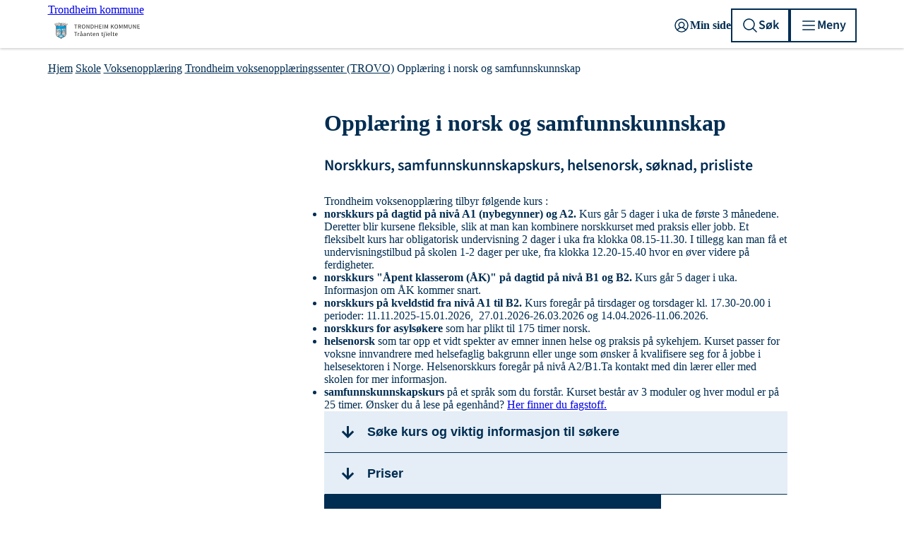

--- FILE ---
content_type: text/html; charset=utf-8
request_url: https://trondheim.kommune.no/tema/skole/trondheimsskolen/voksenopplaringstilbud/voksenopplaring/norsk-og-samfunnsfag/
body_size: 106197
content:




<!DOCTYPE html>
<html class="no-js" lang="no" data-layout="Default">

<head prefix="og: https://ogp.me/ns/website#">
    <meta charset="utf-8" />
    <title>Oppl&#xE6;ring i norsk og samfunnskunnskap - Trondheim kommune</title>

    <meta name="google-site-verification" content="FiDmfu5DL1EnQWjLUiYdZK3XXG0IMYrpZWDVNgO7Uu4">
    <meta name="pageID" content="4365">

    <meta property="article:published_time" content="06.12.2017 11:49:16">
    <meta property="article:modified_time" content="19.11.2025 13:29:32">

        <meta name="keywords" content="norskkurs, kveldskurs, dagkurs, priser, periode, norskoppl&#xE6;ring, helsenorsk, asylnnorsk, samfunnskunnskap">

<meta name="robots" content="all">
<meta name="description" content="Norskkurs, samfunnskunnskapskurs, helsenorsk, s&#xF8;knad, prisliste">
<meta name="viewport" content="width=device-width,height=device-height,shrink-to-fit=0">
<meta property="og:type" content="website">
<meta property="og:site_name" content="Trondheim kommune">
<meta property="og:title" content="Oppl&#xE6;ring i norsk og samfunnskunnskap">
<meta property="og:description" content="Norskkurs, samfunnskunnskapskurs, helsenorsk, s&#xF8;knad, prisliste">
<meta property="og:url" content="https://www.trondheim.kommune.no/tema/skole/trondheimsskolen/voksenopplaringstilbud/voksenopplaring/norsk-og-samfunnsfag/">
<meta property="og:locale" content="no">
<meta property="og:image" content="https://www.trondheim.kommune.no/globalassets/10-bilder-og-filer/00-bilder-til-fri-bruk/dsc08504_red.jpg">

    <link href="https://www.trondheim.kommune.no/tema/skole/trondheimsskolen/voksenopplaringstilbud/voksenopplaring/norsk-og-samfunnsfag/" rel="canonical" />
    

    <link rel="apple-touch-icon" sizes="180x180" href="/apple-touch-icon.png">
<link rel="icon" type="image/png" sizes="32x32" href="/favicon-32x32.png">
<link rel="icon" type="image/png" sizes="16x16" href="/favicon-16x16.png">
<link rel="manifest" href="/site.webmanifest">
<link rel="mask-icon" href="/safari-pinned-tab.svg" color="#009ad7">
<link rel="shortcut icon" href="/favicon.ico">
<meta name="msapplication-TileColor" content="#ffffff">
<meta name="msapplication-config" content="/browserconfig.xml">
<meta name="theme-color" content="#ffffff">

        <link rel="preconnect" href="https://fonts.googleapis.com">
<link rel="preconnect" href="https://fonts.gstatic.com">
<link href="https://fonts.googleapis.com/css2?family=PT+Sans+Narrow:wght@700&family=PT+Serif:wght@400;700&display=swap"
    rel="stylesheet">
<link href="https://fonts.googleapis.com/icon?family=Material+Icons+Outlined" rel="stylesheet">
<link href="https://fonts.googleapis.com/css2?family=Source+Sans+Pro:ital,wght@0,400;0,600;1,400&display=swap"
    rel="stylesheet">

<link rel="stylesheet" href="/legacy/municipality/main.css?v2025.29.09.02" type="text/css">

<meta name="referrer" content="strict-origin-when-cross-origin">
<script src="/legacy/municipality/main.js?v2025.29.09.02" nonce="d07c7e99-e5b5-4d1e-970b-d16981b2f534" ></script>
        
        <link href="/dist/Default.77e3cd64.css" rel="stylesheet" />
        <link href="/dist/DefaultLayout.158f096e.css" rel="stylesheet" />

    <link href="/dist/Lead.56d174be.css" rel="stylesheet">
<link href="/dist/ListGroup.09394a8a.css" rel="stylesheet">
<link href="/dist/Image.c0ecdc9a.css" rel="stylesheet">
<link href="/dist/Gallery.e4a256da.css" rel="stylesheet">
<link href="/dist/Box.c4838f8b.css" rel="stylesheet">
<link href="/dist/RichText.74d927a7.css" rel="stylesheet">
<link href="/dist/DefaultHeader.ba181421.css" rel="stylesheet">
<link href="/dist/Tile.0af7395b.css" rel="stylesheet">
<link href="/dist/GlobalInformationMessage.60104285.css" rel="stylesheet">
<link href="/dist/Breadcrumbs.319efc11.css" rel="stylesheet">
<link href="/dist/Link.b663c384.css" rel="stylesheet">
<link href="/dist/DefaultFooter.96ed25b1.css" rel="stylesheet">
<script nonce="d07c7e99-e5b5-4d1e-970b-d16981b2f534">
!function(T,l,y){var S=T.location,k="script",D="instrumentationKey",C="ingestionendpoint",I="disableExceptionTracking",E="ai.device.",b="toLowerCase",w="crossOrigin",N="POST",e="appInsightsSDK",t=y.name||"appInsights";(y.name||T[e])&&(T[e]=t);var n=T[t]||function(d){var g=!1,f=!1,m={initialize:!0,queue:[],sv:"5",version:2,config:d};function v(e,t){var n={},a="Browser";return n[E+"id"]=a[b](),n[E+"type"]=a,n["ai.operation.name"]=S&&S.pathname||"_unknown_",n["ai.internal.sdkVersion"]="javascript:snippet_"+(m.sv||m.version),{time:function(){var e=new Date;function t(e){var t=""+e;return 1===t.length&&(t="0"+t),t}return e.getUTCFullYear()+"-"+t(1+e.getUTCMonth())+"-"+t(e.getUTCDate())+"T"+t(e.getUTCHours())+":"+t(e.getUTCMinutes())+":"+t(e.getUTCSeconds())+"."+((e.getUTCMilliseconds()/1e3).toFixed(3)+"").slice(2,5)+"Z"}(),iKey:e,name:"Microsoft.ApplicationInsights."+e.replace(/-/g,"")+"."+t,sampleRate:100,tags:n,data:{baseData:{ver:2}}}}var h=d.url||y.src;if(h){function a(e){var t,n,a,i,r,o,s,c,u,p,l;g=!0,m.queue=[],f||(f=!0,t=h,s=function(){var e={},t=d.connectionString;if(t)for(var n=t.split(";"),a=0;a<n.length;a++){var i=n[a].split("=");2===i.length&&(e[i[0][b]()]=i[1])}if(!e[C]){var r=e.endpointsuffix,o=r?e.location:null;e[C]="https://"+(o?o+".":"")+"dc."+(r||"services.visualstudio.com")}return e}(),c=s[D]||d[D]||"",u=s[C],p=u?u+"/v2/track":d.endpointUrl,(l=[]).push((n="SDK LOAD Failure: Failed to load Application Insights SDK script (See stack for details)",a=t,i=p,(o=(r=v(c,"Exception")).data).baseType="ExceptionData",o.baseData.exceptions=[{typeName:"SDKLoadFailed",message:n.replace(/\./g,"-"),hasFullStack:!1,stack:n+"\nSnippet failed to load ["+a+"] -- Telemetry is disabled\nHelp Link: https://go.microsoft.com/fwlink/?linkid=2128109\nHost: "+(S&&S.pathname||"_unknown_")+"\nEndpoint: "+i,parsedStack:[]}],r)),l.push(function(e,t,n,a){var i=v(c,"Message"),r=i.data;r.baseType="MessageData";var o=r.baseData;return o.message='AI (Internal): 99 message:"'+("SDK LOAD Failure: Failed to load Application Insights SDK script (See stack for details) ("+n+")").replace(/\"/g,"")+'"',o.properties={endpoint:a},i}(0,0,t,p)),function(e,t){if(JSON){var n=T.fetch;if(n&&!y.useXhr)n(t,{method:N,body:JSON.stringify(e),mode:"cors"});else if(XMLHttpRequest){var a=new XMLHttpRequest;a.open(N,t),a.setRequestHeader("Content-type","application/json"),a.send(JSON.stringify(e))}}}(l,p))}function i(e,t){f||setTimeout(function(){!t&&m.core||a()},500)}var e=function(){var n=l.createElement(k);n.src=h;var e=y[w];return!e&&""!==e||"undefined"==n[w]||(n[w]=e),n.onload=i,n.onerror=a,n.onreadystatechange=function(e,t){"loaded"!==n.readyState&&"complete"!==n.readyState||i(0,t)},n}();y.ld<0?l.getElementsByTagName("head")[0].appendChild(e):setTimeout(function(){l.getElementsByTagName(k)[0].parentNode.appendChild(e)},y.ld||0)}try{m.cookie=l.cookie}catch(p){}function t(e){for(;e.length;)!function(t){m[t]=function(){var e=arguments;g||m.queue.push(function(){m[t].apply(m,e)})}}(e.pop())}var n="track",r="TrackPage",o="TrackEvent";t([n+"Event",n+"PageView",n+"Exception",n+"Trace",n+"DependencyData",n+"Metric",n+"PageViewPerformance","start"+r,"stop"+r,"start"+o,"stop"+o,"addTelemetryInitializer","setAuthenticatedUserContext","clearAuthenticatedUserContext","flush"]),m.SeverityLevel={Verbose:0,Information:1,Warning:2,Error:3,Critical:4};var s=(d.extensionConfig||{}).ApplicationInsightsAnalytics||{};if(!0!==d[I]&&!0!==s[I]){var c="onerror";t(["_"+c]);var u=T[c];T[c]=function(e,t,n,a,i){var r=u&&u(e,t,n,a,i);return!0!==r&&m["_"+c]({message:e,url:t,lineNumber:n,columnNumber:a,error:i}),r},d.autoExceptionInstrumented=!0}return m}(y.cfg);function a(){y.onInit&&y.onInit(n)}(T[t]=n).queue&&0===n.queue.length?(n.queue.push(a),n.trackPageView({})):a()}(window,document,{src: "https://js.monitor.azure.com/scripts/b/ai.2.gbl.min.js", crossOrigin: "anonymous", cfg: {instrumentationKey:'58fb34b5-cced-4a9c-b9f8-71cc9b43cda2', disableCookiesUsage: true }});
</script>

</head>

<body class="">
    <noscript>
        <div class="btn-warning">Nettleseren din har ikke slått på JavaScript.Nettsiden fungerer, men noe funksjonalitet kan dermed være begrenset.
        </div>
    </noscript>

    






<nav class="accessibility-shortcuts" aria-label="Tilgjengelighets meny">
    <a href="#main" class="accessibility-shortcuts__link">Gå til hovedinnhold</a>
</nav>



<header role="banner" class="default-header" id="default-header">
    <div class="default-header__container">
        <a class="default-header__logo" href="/">
            <span class="visually-hidden">Trondheim kommune</span>
                <span class="u-hidden-for-screen-lg-down"><?xml version="1.0" encoding="UTF-8"?><svg xmlns="http://www.w3.org/2000/svg" viewbox="0 0 288.17 84.19"><defs><style nonce="d07c7e99-e5b5-4d1e-970b-d16981b2f534">.cls-1{fill:#009ad7;}.cls-2{fill:#dadada;}.cls-3{fill:#1d1d1b;}</style></defs><g id="Kommunevåpen_strek"><g><path d="M38.71,60l-.21-.74s.05-.03,.08-.03l.02,.03c.03,.1,.03,.21,.11,.32,.03,.13,.08,.31,0,.42Z"></path><path d="M30.01,55.75l-.16-.79-.93-.03,.19,.85,.9-.03Zm-.22-6.83c0-2.96-.03-5.88-.05-8.84,0-.65-.1-1.76-.05-2.5l-.03-.03-.58,.03c-.13,.13,0,.37-.06,.55,0,.77,0,1.53,.04,2.27,0,.48-.04,.98,0,1.45l.02,3.67-.11,.97,.11,4.56c0,.3-.08,1,.03,1.27,.02,.03,.05,.05,.05,.05h.58l.05-3.45Zm-.52,7.49l.52-.34-.63-.06,.11,.4Zm.74-14.77l.39-.63-.5-.56c.05,.43,.07,.82,.07,1.19h.04Zm-.37-4.37l-.21-.46c-.16,.06-.25,.27-.35,.4v.06l.08,.02,.48-.02Zm.31-16.6c-.13-.08-.31,.03-.47,0-.05,.29,.05,.69,.1,1,.03,0,.03,.03,.03,.03l.03-.03,.42-.08-.11-.92Zm-1.51,19.23l.32,.45,.03-.02v-.67l-.31,.19s-.04,.02-.04,.05Zm-3.9-18.12l.21,.9h.03l.29-.11-.21-.84-.32,.05Zm.58,20.2l.16-.1-.53-.76-.21,.07s-.05,.03-.08,.08v.92h.03l.47-.03,.16-.18Zm-.53-1.1s-.05-.06-.1-.08c-.03,.05,0,.13-.03,.18h.03l.08-.05s.02-.02,.02-.05Zm-.18-1.85l.05,.66,.32-.21c.08-.08-.03-.16-.08-.24-.08-.07-.21-.18-.29-.21Zm.03-.5h.02l.77-.56-.16-.21-.63,.14v.63Zm1.1,6.85l.03-.71-1.08-.02v.71l1.05,.02Zm1.43,5.25l1.84-.02v-.66l-1.81-.06-.03,.74Zm-1.43-7.22v-.9c-.34,0-.68,.05-1.05,0l-.03,.9,.03,.02,1.05-.02Zm-.13-1.27s.03,0,.06-.03c0-.02-.03-.05-.08-.08l-.19,.16h.03s.03,.02,.05,0t.03-.05s.08,0,.1,0Zm.06-1.84l-.48-.64c-.18,.09-.4,.21-.53,.4v.29l.35,.42,.66-.47Zm.16,7.22l.02-.84-1.16,.05-.03,.79h1.17Zm.02-7.38l.74-.53s.03,0,.03-.02l-.42-.64-.77,.5-.03,.03,.45,.66Zm.14-18.97l-.16-.63-1.25,.31c-.07,.19,.06,.45,.08,.66l1.33-.34Zm2.79,17.1l.21,.32,.02-.04-.05-.42s-.02,0-.02,0c-.08,.03-.16,.05-.16,.14Zm-3.01,13.29v-.67h-1.08v.67h1.08Zm2.54-26.54l.12,.67,.03,.02,2.11-.43-.1-.6c-.69,.05-1.43,.18-2.16,.34Zm-3.04,14.25l.74-.51c-.08-.21-.27-.42-.42-.58l-.71,.51s-.03,.02-.03,.05l.4,.55,.02-.02Zm1.03,1.87l-.47-.63-.64,.45c.11,.26,.32,.53,.55,.76l.03-.02,.61-.46s0-.02-.02-.05c0-.02-.04-.02-.06-.05Zm-.5-3.4c-.06-.05-.13-.03-.21,0l.02,.08,.03,.03,.16-.11Zm5.25,16.4l-.45-1.5-.95-.08,.45,1.55,.95,.03Zm-4.94-6.62h2.88l.02-.79-.02-.03-2.88-.02v.84Zm-.26,1.35h-1.16l-.03,.79h1.14l.05-.79Zm1.05,8.46l-.18-.6-1.11-4.22h-.89c.07,1.16,.39,2.48,1,3.43,.27,.42,.6,.81,.95,1.18,.05,.11,.16,.13,.23,.21Zm.21-11.68l.04,.79h1.81l.03-.77-1.88-.02Zm-6.9-22.39l-.37,.13,.47,.71,.27-.1-.37-.74Zm6.59,.13c0-.24-.08-.55-.18-.8l-2.04,.51,.21,.74,2.01-.45Zm-2.11,27.27l2.16-.03c.11-.21,0-.47,.03-.68l-2.22-.08v.79h.03Zm2.16-5.01h-2.16l-.03,.79h2.19v-.79Zm-.02-24.61l-.21-.74-.48,.13c-.05,.21,.06,.45,.11,.69h.02l.56-.08Zm2.13,20.13l-.53,.42c.09,.11,.19,.21,.14,.34l.05,.02,.37-.02v-.74s0-.02-.03-.02Zm-2.13,3.21l.07-.69-2.21-.05-.03,.74h2.17Zm.11-6.32c-.09-.16-.19-.32-.37-.48l-.37,.06c-.06,.02-.03,.15-.11,.18-.14,.08-.24,.1-.32,.24l.43,.53,.74-.53Zm-.09,9.72h-2.21l.02,.82,1.03,.03h1.14c.13-.18,0-.5,.05-.74,0-.05-.03-.11-.03-.11Zm.19-25.58l-.19-.92-1.55,.37,.21,.87h.02l1.51-.32Zm.16,26.43h1.79l.02-.79-1.86-.03,.05,.82Zm1.76,.26c-.95-.08-1.92-.05-2.9-.02l.03,.79h2.9l-.03-.77Zm-1.37,6.12l-.97,.03,.21,.92,1-.02-.24-.93Zm2.62-15.11l.58-.42s.02-.03,.05-.08c-.14-.23-.3-.48-.53-.69h-.14c-.02,.4-.12,.79-.05,1.19h.09Zm-3.15-12.95l-.12-.66c-.67,.13-1.46,.31-2.2,.5t-.05,.02l.21,.64,2.16-.5Zm2.35,25.66c-.29-.05-.66-.05-1-.05,.11,.74,.37,1.45,.58,2.16l.95-.03-.53-2.08Zm-.4-7.96h-2.97v.73h2.92l.05-.73Zm-2.07-2.56c0-.21-.25-.39-.35-.6-.02,0-.02-.03-.02-.03-.19,.03-.3,.21-.48,.31-.05,.06-.1,.08-.16,.13l.11,.21h.02l.88-.02Zm.42,9.49l1.68-.02v-.69l-3,.02v.69h1.32Zm.16,3.16l-.53-2.21h-1l.47,2.21h1.06Zm-6.97-30.22c.15,.16,.18,.34,.34,.5v-.02l1.56-.51s0-.02,.02-.05l-.29-.63-1.66,.56c-.03,.05,0,.1,.03,.15Zm7.39,30.78c.28,0,.65,.03,.95,0l-.21-.82h-.98l.24,.82Zm-.88-31.99c.61,0,1.51-.26,2.09-.37,0,0,.02-.03,.02-.05l-.13-.74c-.66,0-1.42,.23-2.1,.37-.06,.11,.02,.21,.02,.34,.08,.16,.05,.29,.1,.45Zm-4.29,1.08l1.74-.48-.19-.7c-.61,.07-1.24,.31-1.85,.49l.27,.69h.03Zm4.8,14.51l-.46-.63-.75,.53,.42,.63h.02c.29-.14,.53-.35,.77-.53Zm-.4-.98l.58-.44-.81,.07-.04,.03,.25,.34h.02Zm-3.75-11.71c0,.21,.11,.5,.24,.66h.03l1.95-.53-.16-.69-2.06,.56Zm-.58,1.76l1.77-.47-.18-.55c-.66,.11-1.27,.37-1.88,.6l.29,.42Zm4.49,12.59l-.55-.76-.74,.55,.55,.77v-.03l.74-.53Zm0-13.71l.03,.05h.02l2.16-.4c.09-.18-.07-.5-.1-.74-.71,.19-1.43,.29-2.22,.42l.11,.67Zm-6.86-3.7l.37,.74,1.74-.56-.34-.74-1.77,.56Zm2.87,3.82c-.02-.12-.13-.6-.26-.65l-1.21,.28,.47,.67,1-.3Zm2.61,16.38c.99,0,2.09,.02,3.04-.03v-1.07c-.89,.17-1.95,.12-2.9,.23h-.05l-.09,.87Zm-5.19-21.23l.21,.53,1.16-.37-.18-.58-1.19,.42Zm7.73,21.55l-1.34,.05-.04,.63,1.88-.02v-.68s.01,0,.02-.01h-.02v-.11c-.09,.06-.06,.1,0,.11h0c-.12,.03-.46,.07-.5,.03Zm-.18-6.25c.05,.24,.26,.4,.42,.61l.02-.03,.19-.1,.02-.21c-.02-.05-.1,0-.13-.03-.05-.02-.1-.06-.1-.11l.02-.18-.44,.05Zm-3.65,14.82l4.17,.13,.21-.02v-.47l-4.35-.14-.03,.5Zm3.91,1.92l-.47-1.6-.85-.03,.34,1.63h.98Zm-.42-28.4l-.16-.71-2.22,.53,.13,.65,.03,.04,2.22-.51Zm-.56,32.1l.66-.61s-.13-.05-.13-.13c-.06-.31-.13-.63-.24-.9l-.98-.02,.37,1.48,.32,.18Zm.61-16.09l-.26,.21h.02l.37-.03-.13-.18Zm-.16-.21c-.08-.15-.21-.34-.31-.52-.11-.11-.14-.24-.25-.29l-.76,.52,.55,.76h.25c.1-.23,.36-.28,.52-.47Zm.32-1.48c-.21,.19-.48,.32-.66,.51,.13,.29,.36,.53,.58,.79h.03l.68-.56-.53-.74s-.08-.02-.1,0Zm.32-1.65l-.74,.52,.52,.74h.06c.16-.13,.34-.21,.47-.4v-.26c.02-.27-.21-.39-.26-.58-.03-.02-.05-.02-.05-.02Zm2.26-18.18l-.08-.63c-.42,0-.87,.13-1.32,.21l.05,.6s.04,0,.04,.03l1.28-.21h.03Zm-11.21,2.9l1-.34-.24-.56c-.37,.08-.79,.22-1.05,.43l.26,.47h.03Zm8.79,15.07c-.14-.22-.24-.46-.48-.64l-.74,.55,.43,.61h.02l.77-.52Zm-.24,1.63l-.55-.74-.77,.53,.58,.76h.03l.71-.55Zm-.29,15.72l.39,1.58,.03-.03,.79-.58-.24-1-.97,.03Zm13.31-9.84c-.02,.21-.02,.39-.02,.6h.02l.05-.13,.11-.03c.11-.23,.08-.5,.05-.73-.05-.06-.05,.02-.07,.05l.02-.24s.03,0,.03-.03c.02-.05,0-.13-.03-.18v-.29c-.13,.31,0,.69-.16,.98Zm.37,6.78l-.42-2.88,.05,2.88h.37Zm-.32-8.05s-.1-.11-.15-.11v.64l.15-.53Zm-.18-1.67c-.05,.14,.06,.27,.13,.4,.03,.03,.05,.03,.11,.08l.03-.02v-.03l-.19-.39s-.05-.04-.08-.04Zm-.05-23.65l.02,.82h.46l.05-.71-.53-.11Zm-.21,33.63c-.16,.39-.23,.92-.32,1.37,.16,.11,.43,.06,.64,.11h.12c.19-.45,.3-1,.41-1.48h-.85Zm-.34-5.41l.39,.05,.03-.73c-.1-.11-.29-.03-.4-.09l-.02,.77Zm.06,3.53c-.09,.22-.06,.53,0,.77h.36c.05-.21,.03-.5,0-.77h-.36Zm0-2.21c-.09,.21-.09,.53-.04,.79h.37c.08-.23,0-.53,.03-.79h-.36Zm-.06-6.15c-.08,.26-.05,.53,0,.79,0,.05,0,0,.02,.05h.14l.21-.58v-.26h-.37Zm-.03,2.12c-.02,.18,0,.5,0,.71,.03,.02,.05,.02,.05,.02l.32,.03s.03,.03,.05,0l-.02-.74-.4-.02Zm-.39-24.51v.95l1.08,.08h.28l.09-.92c-.46-.11-.95-.11-1.45-.11Zm-.1,4.01c-.06,.16-.06,.4-.04,.58l1.56,.11h.24c.1-.19,.02-.37,.07-.56,0-.02-.02-.02-.02-.02l-1.81-.11Zm-.16,14.17s0,.02,.02,.02h.51c.07-.1,0-.28,.02-.44,0-.03-.02-.03-.08-.03-.19,.08-.35,.16-.42,.35t-.05,.1Zm-.14,10.33v.82h.51c.1-.21,.02-.5,.05-.76-.16-.08-.4,0-.56-.06Zm0,3.3v.58l.05,.03,1.22-.03v-.6c-.13-.09-.29,0-.43-.03-.28,.08-.58,.03-.84,.05Zm-.02-1.03v.69s0,.05,.05,.05l.55-.03-.02-.71c-.16-.1-.4,0-.58,0Zm0-1.15l.02,.89,.03-.03,1.21-.02c.08-.27-.03-.56,0-.82-.4-.08-.84-.06-1.26-.02Zm0-2.09v.68c.13,.09,.37,0,.55,.03,.24,0,.47,0,.68,.03h.03l-.03-.72-1.23-.02Zm0-.24l.55-.03,.03-.73s0-.06-.03-.06h-.55v.82Zm-.03-6.17h.5c.11-.15,0-.45,.03-.66,0-.02,0,0-.03-.02h-.47l-.03,.68Zm0,1c.42,.1,.89-.11,1.32,.08l.42-.79c-.53-.13-1.11-.02-1.66-.05q-.05,0-.08,.03v.73Zm0,.26v.79c.08,.09,.26,0,.4,.05,.02-.02,.07,0,.1,0,.13-.23,0-.54,.06-.81-.16-.08-.37,0-.56-.03Zm0,2.85h.56l.05-.68c-.16-.08-.4-.08-.61-.05v.73Zm.03,.27c-.05,.21-.03,.47,0,.68v.03h1.21c.08-.21,.02-.45,.02-.66-.39-.08-.81-.03-1.23-.05Zm-.08-6.01l.05,.6c.37,.11,.79,.03,1.21,.09l.18-.03,.03-.69c-.47,0-1-.02-1.47,.03Zm.08,4c-.08,.19,0,.5-.03,.71,.37,.13,.79,0,1.19,.11l.02-.03,.05-.21-.18-.58h-1.05Zm-.19-23.5l-.02,.9s.07,.03,.1,.05h.22c.12-.29,.02-.63,.05-.95-.09-.05-.24-.02-.35,0Zm0-.31l1.32,.05,.05-.66c-.39-.16-.9-.13-1.32-.11l-.05,.72Zm-.05,34.26l.26,.07h.51c.16-.39,.23-.86,.33-1.28v-.09l-.79,.03c-.15,.24-.15,.55-.23,.85-.05,.13-.08,.26-.08,.42Zm-.76-28.54c.02,.1,0,.16,.05,.24l1.74,.07h.16c.1-.17,.02-.47,.05-.73-.03-.06,.02-.06,.02-.11-.02-.02-.05-.02-.07-.05t-.05,.03l-1.85-.05c-.08,.18,.02,.39-.05,.6Zm0-4.22l-.03,.84c.61,.08,1.31,.03,1.95,.11h.16c.1-.24,0-.55,.08-.82-.69-.16-1.46-.08-2.16-.13Zm-.46,26.14c-.07,.95-.05,1.95-.07,2.93,.21,.13,.5,0,.74,.1h.16c-.19-1-.53-2.05-.83-3.03Zm-.6-23.37c-.05,.18,0,.42-.03,.6,0,.03,.03,.06,.05,.06h2.01c.1-.13,.05-.39,.05-.58-.02,0-.02-.03-.02-.03-.59-.07-1.21-.04-1.83-.05h-.23Zm-.05,26.9c.09,.07,.18,.11,.28,.14,.11,.03,.21,.05,.32,.05,.3-.05,.42-.05,.63-.21l-.95,.02h-.28Zm-.16-.32s-.1,.09-.08,.11l.52,.02h.27s.87-.04,.87-.04c-.05,0-.08-.11-.08-.11-.31,0-.7,.01-1.06,.02h-.44Zm.44-2.75l-.73,2.57h.03l.7-.08h.04c.07-.95,.1-1.9,.07-2.87l-.11,.38Zm-1.21-22.96c-.08,.24,0,.53,0,.79,0,.03,0,.05,.03,.08h.02l1.16-.02h.53c.11-.24,.06-.56,.03-.85h-1.77Zm-.1-3.61c-.08,.26-.03,.58-.03,.87h.03l1.31-.04,.53-.02v-.81h-.53s-.91-.03-.91-.03l-.4,.03Zm-.48,30.85c0,.09-.02,.11,0,.19,.03,.02,.05,.06,.08,.06l.32-.06c.05-.24-.11-.47-.05-.77-.08-.47-.11-.91-.21-1.37-.03-.05-.09-.07-.14-.13-.07,.13,0,.32,0,.45,.03,.47,0,.95,.08,1.4-.05,.07-.05,.18-.08,.23Zm-.23-14.68c-.11,.34-.06,.79-.06,1.21,.03,.18-.02,.34,0,.5,.03,.51-.08,1.11,.22,1.51l.42,.68c.05-1.29,.02-2.58-.03-3.88l-.55-.02Zm-.14-.26h.03l.53-.06c-.03-.19-.14-.31-.26-.45-.16,.11-.22,.32-.3,.51Zm.51,11.81c.05,.23,.07,.5,.13,.74,.02,.37,.17,.72,.18,1.09l-.03-3.23c-.1,.45-.23,.92-.28,1.4Zm-.43-4.86s-.05,.11-.08,.19c0,.02,.03,.02,.08,.05l.08,.21c-.1,.26-.08,.54-.05,.85,.1-.16,.13-.35,.16-.53,.1-.58,0-1.25,.34-1.74,.26-.42,.11-.98,.13-1.45l-.58-.13c-.08,.1-.02,.26-.05,.39,.34,.21,.19,.73,.42,1,.03,.08,.03,.1,.03,.16-.03,.05-.05,.08-.11,.08l-.18,.29c0,.24-.13,.4-.19,.63Zm-.15,2.48l.05,.06c-.05,.28,.1,.55,.02,.86,.08,.27,.16,.53,.3,.77h.02c.19-.77,.37-1.53,.5-2.29l.11-.51c.32-.23,.29-.71,.42-1.11,0-.23,.11-.47,.05-.71h-.05l-.13,.48s.03,.05,.03,.05l-.06,.05-.05,.08s-.03,0-.03-.02l.05-.57-.1,.36s-.06,.02-.08,.02c-.08-.23,.11-.5,.05-.79l-.13,.4s-.05,0-.08,.02l-.05,.32s-.03,.03-.05,.03c-.08-.03-.06-.16-.06-.25,.06-.12,.13-.23,.08-.33-.26,.42-.08,.97-.23,1.44-.06,.4-.24,.72-.37,1.06-.06,.03-.11,.05-.14,.08-.02,.05-.05,.13-.05,.18l-.02,.32Zm.97,6.07l-1.03-.08c.03,.47,.29,.98,.32,1.42h.02l.9-.02-.21-1.32Zm-1.27-28.59l.08,.66,1.93-.11v-.61c-.66-.02-1.32,0-2.01,.06Zm1.24-4.06c-.15-.06-.39,.02-.6,0l.03,.97s.47-.02,.57-.02v-.95Zm-1.05,30.33c-.19,.66-.16,1.32-.34,1.97l.36,.04h.24c.24-.83,.03-1.72,.16-2.57-.03-.12-.03-.23-.05-.34-.05-.03-.08-.13-.08-.21,.05-.05,.03-.13,.03-.15,0-.04,0-.06-.03-.06,.03-.1,.03-.21-.05-.26-.03,0-.03,.02-.03,.02-.08,.3,0,.58-.1,.88,0,.23-.06,.44-.11,.68Zm-.4-30.57l1.43-.03-.03-.71-1.42,.03v.71h.02Zm.42,25.16l-.63,1.77,.05,.13h.03c.24-.24,.42-.5,.53-.82,.05-.37,.02-.74,.02-1.08Zm-.73-25.82l-.35-.03,.03,.74h.34c.08-.21,0-.47-.02-.71Zm-.4,33.45c.03,.52,.24,1.07,.4,1.6h.02l.85-.13-.43-1.45-.84-.02Zm-.05-27.54l.05,.79s.03,0,.03,.03l1.95-.11-.03-.84-2,.13Zm-.16,27.29l.21,.04,.37-.04c.18-.26,.29-.68,.37-1.02,.26-.98,.42-1.98,.48-2.93-.03,0,0-.02-.03,0-.21,.45-.21,1.08-.48,1.56-.18,.58-.45,1.11-.63,1.63-.13,.22-.24,.48-.32,.74,0,0,0,.02,.03,.02Zm-.18-6.13l.18,1.47h.03l.31-.4c-.16-.37-.26-.76-.52-1.07Zm1.63-26.2c-.13,.03-1.13,.05-1.13,.08v.98s.02,0,.02,.02l1.16-.08-.05-1Zm-1.82,1.37l.05,.87s.03,0,.03,.03l2.35-.13v-.82c-.79-.05-1.64,.02-2.43,.05Zm.55,12.98l-.71,.16s.03,.05,.03,.08l.45,.11s.13,.1,.18,.07c.05-.05,.08-.31,.05-.42Zm-1.05,18.2l.37,1.84,.82-.16-.4-1.65-.79-.03Zm1.03-6.15l.31,.71s.03,0,.03,.03l.13-.13c-.02-.21-.21-.29-.31-.45-.08-.06-.11-.11-.16-.16Zm-.74-10.89c.05-.23-.08-.55-.16-.81-.02-.03-.02,.07-.05,.07,.03,.27-.16,.58,0,.79h.03l.18-.05Zm-.45-1.85c.08,.22,.18,.43,.24,.64l.03,.05s.07-.02,.1-.05l.08-.74s0-.05-.03-.05l-.39-.03c-.06,.03-.03,.13-.03,.18Zm.03-9.44c-.06,.18-.03,.45,0,.69h.02l1.82-.16c.16-.16,0-.42,.06-.63v-.03l-1.9,.13Zm.42,23.68c-.11,.4-.29,.69-.48,1.01h.03c.13-.06,.24-.24,.42-.29,.35-.32,.56-.72,.45-1.22-.02-.08,0-.13-.02-.18-.03-.05-.08,0-.14,0-.15,.18-.15,.5-.26,.68Zm-.61-1.74c.06,.11,.21,.16,.37,.19l-.16-.71c0-.06,.08-.08,.11-.06h.08l.16,.82,.26,.19,.03-.03c.02-.4-.19-.82-.37-1.11,0-.02,0-.05,.02-.08l.06-.02c.23,.23,.37,.6,.74,.76,.13,.08,.15,.18,.23,.26l.61-1.68s-.05-.06-.11-.08c-.02-.05-.05-.13-.02-.22,.05-.1,.21-.07,.29-.18,.1-.29,.18-.58,.29-.89,.05-.25,.18-.48,.1-.69-.02-.21-.18-.35-.29-.45-.23-.13-.5-.11-.68,.08-.16,.18-.19,.42-.16,.63,.05,.18,.18,.24,.34,.32l.24-.05v-.03c-.16-.03-.24-.11-.32-.24,0-.08,0-.15,.03-.26,.05-.08,.18-.14,.29-.14,.16,.06,.21,.21,.26,.32,.08,.11,0,.24,.06,.35-.06,.16-.19,.28-.35,.37-.21,.07-.47,.05-.6-.09-.27-.21-.37-.47-.4-.79,.03-.28,.16-.47,.37-.65,.13-.06,.24-.16,.34-.26,.11,0,.21-.03,.32-.06,.13,0,.24,.03,.34,.03,.03,0,.05-.03,.05-.05v-.14c-.81-.15-1.63-.18-2.45-.12,.21,.28,.53,.6,.45,1.04-.1,.26,.08,.48-.03,.74,.03,.21,.19,.32,.24,.5l.13,.37c0,.08-.05,.11-.13,.11s-.13,.02-.18,.02l-.06,.58-.1,.37-.11,.14s-.1,.02-.18,.02c-.16,.24,.02,.53-.03,.77l-.08,.1Zm-.47,8.1l.16,.43,.02-.06,.85-.29-.03-.05-1-.03Zm-.13-19.62s-.03,.13,0,.13l.68-.13,.11-.05-.11-.13-.63-.06-.03,.03-.02,.21Zm-.03,2.4l-.03,.08,.24,.29,.03-.02,.23-.46c-.1-.02-.29-.02-.39,.04t-.08,.07Zm-.21,15.54l.34,1.47,.9,.02-.37-1.52-.87,.03Zm-.03-27.28l.11,.74,1.9-.18-.03-.79-1.98,.23Zm1.4-3.88l-1.82,.19,.08,.82h.02l1.77-.16c.06-.24-.02-.58-.05-.85Zm-1.85,22.37s-.05,.18,0,.26c.06,.08,.13,.11,.19,.19l.15,.02,.06,.08-.08,.1-.05,.09c.21,.16,.18,.5,.53,.53,.07,.02,.13,.02,.21,.05h.34s.08,0,.13-.03t.03-.05l.05-.03,.08-.26-.26-.05s-.09-.06-.09-.08l.03-.08,.29-.03c.08-.08,.08-.24,.03-.34-.03-.03-.03-.05-.05-.08,0-.03,.02-.03,.02-.05l.32-.08-.29-.72c-.13-.05-.26,.05-.4,.05-.1,.11-.23,.09-.29,.14-.05,0-.08-.03-.1-.08,0-.06,.05-.11,.13-.13,.18-.08,.4-.14,.61-.19v-.32c-.14-.1-.35,.04-.53,.06-.16,.1-.4,.16-.58,.24l-.08,.42-.08,.02-.08,.37-.05,.03-.13-.08s-.03,0-.06,.03Zm-.1,1l-.05,.37c.39,.45,.81,.74,1.34,.98l-.08-.71-.71-.37-.24-.4c-.05,0-.03,.05-.08,.08-.05,0-.02-.08-.05-.11-.03-.05-.11,0-.13,.03-.03,.03-.03,.08-.03,.1l.03,.03Zm.71,9.92l-.82,.08c-.08,.05,.06,.24,.08,.32,.1,0,.63-.35,.74-.4Zm-.82-17.04c.08,.27,.29,.51,.5,.74h.03l.02-.02,.4-.66-.34-.48c-.21,.05-.4,.3-.61,.42Zm.06-15.19l-.11-.82-2.16,.32,.13,.82h.03l2.11-.32Zm.34,2.82c-.71,.05-1.45,.16-2.17,.3,0,.23,.03,.52,.11,.75h.03l2.08-.26s0,0,.03-.02l-.08-.77Zm.97-1c-.68,0-1.4,.1-2.1,.24l.05,.65h.02l2.09-.26-.06-.63Zm-1.52,21.65q-.06,0-.06,.03c.64,.52,1.4,.95,2.32,1.05h.03s.05,0,0-.05c-.34-.16-.74-.18-1.08-.39-.16-.03-.24-.14-.42-.16-.27-.16-.58-.29-.79-.48Zm.42,5.04c-.16,.32-.27,.61-.37,.9,.07,.16-.09,.26,0,.39l.81,.03,1.32,.02,.29-.02c.43-.82,.87-1.63,1.16-2.58,.27-.58,.37-1.22,.58-1.74v-.24s0-.06-.02-.06l-.11-.74-.02-.1c-.4,.26-.74,.66-1.01,1.03-.05,.13-.07,.26-.18,.31-.16,.29-.21,.66-.32,1.01-.05,.34-.05,.69-.13,1.02,0,.06-.08,.03-.1,0-.06-.44,.08-.97,.13-1.44h-.05c-.06,.02-.06,.1-.08,.13t-.06,.05c-.08,.45-.39,.79-.58,1.21-.16,.35-.31,.72-.5,1.04,0,.05-.02,.07-.02,.1l-.08,.05s-.06-.03-.06-.05c.24-.79,.72-1.45,.98-2.21,0,0-.03-.04-.05-.04l-.43,.37-.02,.09c-.03,.05-.11,.05-.11,.1,0,.02-.02,.06-.02,.08-.19,.13-.27,.37-.45,.5-.16,.29-.37,.5-.5,.79Zm-.51-8.5s.05-.05,.11-.07c.03,0,.03-.03,.05-.05,.42-.19,.85-.4,1.03-.85v-.05c-.45-.02-.92,.11-1.37,.16-.31,.08-.63,.16-.89,.26-.04,.02-.06,.02-.06,.02l.02,.11,.04,.61,.02-.03c.03-.05,.1-.11,.21-.08,.29,.08,.53,0,.84-.03Zm-.02-3.08c0,.06,.02,.11,.11,.16t.05-.02l.21-.4-.37,.26Zm.53-19.09l-1.32,.15c-.08,.29,0,.66,.07,.98t.03,.03l1.27-.16c.13-.32-.05-.69-.05-1Zm.18,32.28l-1.06-.05,.51,2,1.03,.03-.48-1.98Zm-.79-33.13c-.06,.19-.03,.42,.05,.63l.03,.03,.5-.08-.11-.63-.47,.05Zm.42,31.58c-.23,.1-.48,.39-.69,.6-.02,.03-.02,.08-.05,.08l-.39,.32s-.03,.07,0,.1l-.05,.08s.05,.03,.07,.05h.66c0-.23,.16-.53,.27-.76,.02-.21,.13-.31,.18-.47Zm-.81-13.11c.1-.13,.26-.16,.33-.29l-.33-.5-.53,.08-.09,.21c0,.26-.05,.58,.19,.76,.16-.02,.27-.18,.43-.26Zm.54,17.3l-.23-.87h-.93l.35,1.27h.02l.79-.4Zm-.63-11.59c.19-.23,.48-.31,.69-.52,.61-.32,1.21-.64,1.9-.82,.05-.13,0-.29-.08-.42-.08-.08-.13-.18-.21-.23-.4,.23-.69,.65-1.11,.81-.16,.11-.31,.11-.42,.18-.16,.05-.32,.05-.45,.16-.21,0-.39,.03-.6,0h-.03c-.03,.16,.08,.37,.13,.53,.13,.08,.08,.24,.16,.31h.02Zm.37-4.5l.74-.55c-.13-.26-.32-.53-.53-.74-.26,.21-.52,.37-.76,.6,.16,.25,.32,.51,.55,.69Zm.16,.74l-.18-.29c-.11,0-.16,.11-.24,.13-.16,.16-.34,.21-.48,.4l.4,.53h.06l.44-.77Zm-.16,4.22l.11,.28,.19,.11h.05l.07-.06,.11,.04s.08,0,.1-.06c-.02-.1-.12-.16-.12-.29-.11-.16-.16-.34-.09-.53,.09-.16,.21-.18,.37-.23l.06-.14,.08-.05s.02-.05,0-.05c-.4,.15-.77,.34-1.09,.63,.03,.08,.09,.14,.14,.19l.02,.16Zm.05,.6c-.21-.29-.33-.71-.63-.95-.1-.13-.21-.29-.26-.44-.06,.44-.06,1-.02,1.47l.02,1.85h.03l.07-.03c.19-.18,.27-.45,.46-.66h.05l-.03-.13s-.02-.03-.05-.03c-.16-.26-.22-.63-.13-.89,.1-.14,.31-.14,.47-.14,0-.02,.02-.02,.02-.05Zm1.01,2.16c-.4-.23-.82-.39-1.11-.76-.21,.13-.23,.37-.39,.53-.09,.18-.16,.39-.4,.44v.77s0,.03,.03,.03c.02-.21,.13-.35,.21-.5,.02-.06,.05-.08,.1-.11l.08,.03c-.08,.29-.26,.66-.32,1,.3-.29,.4-.69,.74-.98,.03-.05,.05-.07,.11-.1h.05s.05-.11,.14-.11c0,0,.02,0,.02,.03l-.27,.39c-.36,.43-.58,.9-.81,1.38-.03,.03-.03,.05-.05,.08l-.03,.5c.05,.03,.1-.11,.13-.16,.21-.5,.58-.9,.85-1.34,.12-.11,.21-.22,.28-.32,0-.03,.03-.03,.06-.03l.13-.08,.02,.03,.03,.02s-.03,.06-.03,.06c0,.02-.02,.02-.05,.02-.23,.32-.37,.64-.63,.9-.26,.42-.55,.82-.71,1.27-.03,.08-.08,.08-.08,.13l.03,.16c.42-.35,.79-.95,1.32-1.24,.05-.06,.1-.13,.15-.19,.4-.34,.69-.66,.87-1.05l.24-.11c0,.24-.24,.43-.34,.63-.08,.11-.19,.19-.27,.27-.13,.26-.5,.48-.65,.71-.19,.14-.3,.32-.48,.42-.16,.21-.4,.32-.5,.53l-.37,.4,.03,.39,.02-.02c.19-.14,.4-.32,.61-.45,1.03-1.01,1.98-1.9,2.35-3.22-.24-.08-.48-.11-.74-.21-.16-.03-.21-.11-.37-.14Zm-1.01-1.34c.37,.26,.74,.53,1.11,.74,.37,.13,.74,.37,1.14,.42,.13,.03,.21,.08,.32,.11l.1-.06s.02,0,.03,.01t.02,.02l.08,.13v-.03s0-.07-.02-.07l-.08-.05-.16-.11h-.13s-.03-.05-.05-.05c-.88-.35-1.64-.8-2.3-1.56-.13-.06-.24-.03-.34,.03v.05c.07,.16,.21,.26,.28,.42Zm-.02-8.44c0,.14,.13,.27,.27,.4l.63-.47s0-.03-.03-.03l-.87,.1Zm.29,3.09c-.24,.42-.5,.79-.69,1.24v.03c.21,0,.42-.05,.61-.11,1.61-.26,3.19-.29,4.75,0-.77-1.58-1.69-3.09-2.56-4.62,0-.02-.02-.05-.02-.05h-.06c-.08,.11-.16,.24-.24,.37-.6,1.05-1.18,2.11-1.79,3.14Zm1.32,8.57c-.64,.93-1.59,1.74-2.45,2.37,0,.26-.05,.56,.02,.82l.03-.03c.39-.28,.71-.7,1.11-1.08,.05-.03,.05-.08,.07-.08,.27-.34,.64-.71,.9-1.05,.42-.58,.79-1.19,1.06-1.95,.03-.19,.13-.35,.18-.5l-.18,.02c-.06,.19-.08,.4-.21,.53-.16,.34-.35,.63-.53,.95Zm24.16-26.21l-.58-.16-.24,.55,.45,.19c.18-.14,.23-.37,.37-.53v-.05Zm-.79-.32c-.37-.21-.79-.37-1.25-.42-.12,.15-.23,.39-.28,.6l1.16,.42h.02l.14-.1,.21-.5Zm-.98,.63l-.45,.9,1.08,.37c.09,.02,.14,0,.19-.06,.18-.26,.34-.45,.45-.73-.38-.19-.85-.35-1.27-.48Zm.53,1.55c-.55-.18-1.13-.44-1.71-.55l-.25,.58,.03,.11,1.48,.53s.02,0,.06-.03c.1-.21,.31-.4,.39-.64Zm-1.19-1.76c-.15,.27-.31,.58-.4,.9l.35,.16s0-.03,.02-.06l.42-.87-.39-.13Zm-1.66,4.33l-.23,.6,.68,.21c.18-.11,.26-.32,.39-.48,0-.02,0-.05,.03-.05-.21-.18-.56-.18-.82-.31t-.05,.03Zm1.29-.37c-.45-.19-1.56-.67-2.08-.67l-.16,.48,1.95,.58h.03l.29-.34s0-.03-.03-.05Zm-.42-2.85c-.56-.24-1.24-.42-1.84-.58l-.14,.74,1.69,.52h.03c.1-.18,.21-.42,.26-.68Zm-3.09,22.78c-.1,.21-.02,.48-.05,.72l.24,.05,.74-.03,.02-.68c-.31-.11-.63-.03-.95-.06Zm0,4.2c-.1,.21,0,.44-.02,.69,.02,.05,.81,.02,.95,.02l.02-.71c-.21,0-.79-.05-.95,0Zm-.07-7.5l.84,.05,.16-.05,.02-.84h-1.05l.03,.84Zm0-2.13c.34,0,.68,.05,1-.05l.02-.63c-.34-.06-.71-.03-1.05-.03l.03,.71Zm0,4.14s.02,.05,.07,.05h.93l.02-.76h-1c-.11,.21,0,.47-.02,.71Zm.07,3.3c-.07,.08-.07,.82-.05,.82l.98-.03,.02-.77-.95-.02Zm.06-22.19c-.11,.22-.16,.48-.16,.72l1.79,.45s.03-.03,.05-.03l.21-.61c-.6-.21-1.26-.42-1.89-.53Zm-.35,30.16l.03-.03c.19-.13,.32-.32,.45-.5,.66-1.03,.84-2.49,.76-3.67h-.29c-.34,1.37-.66,2.8-.95,4.2Zm.19-35.03l-.27,.92,.88,.26h.05c.13-.28,.21-.58,.29-.89-.27-.16-.64-.24-.95-.29Zm-.72,32.47h.85c.18-.46,.24-1,.37-1.48-.03-.08,.02-.1,0-.16l-.82,.02c-.24,.48-.29,1.06-.42,1.59l.02,.03Zm-.05-33.71c-.1,.16-.16,.5-.18,.74l1.84,.5h.09l.21-.72-1.96-.52Zm-.16,5.09l-.13,.48c.64,.23,1.4,.33,2.11,.54,0,0,.03,0,.05-.02l.16-.5c-.68-.27-1.47-.37-2.19-.5Zm-.07,29.7s.02,.03,.02,.03c.24,.1,.58-.06,.85,.05h.02l.21-.88-.87-.02c-.16,.23-.13,.55-.23,.82Zm.18-3.35c-.18,.05-.32,0-.47,.05v.34l.05,.05,2.27-.12,.02-.25c-.16-.05-.31,0-.47-.05-.48,0-.95,.03-1.4-.02Zm-.55-4.43s.1,.02,.15,.05h.95l.03-.03,.03-.71-1.16-.06v.75Zm.05,2.37c-.08,.24,0,.55,0,.79l.32,.05,2.03-.02,.02-.8c-.79-.05-1.58-.07-2.37-.02Zm0-1.08l-.03,.79c.06,.05,.13,0,.19,.05l.89-.02,.03-.8c-.34-.08-.74-.02-1.08-.02Zm.03,2.16c-.11,.21,0,.47-.03,.72,0,.02,.08,.05,.1,.05l.98-.03c.08-.13,0-.37,.03-.55-.03-.06,0-.09-.03-.14-.32-.07-.69-.07-1.05-.05Zm-.06-7.17c-.05,.21-.08,.5-.02,.73h2.4l.02-.73h-2.4Zm.03,4.03c-.05,.08-.08,.61-.03,.71l1.08,.03h1.3l.02-.71-2.37-.03Zm-.03-3.03c-.08,.21-.05,.5-.02,.74l.02,.02h1.06c.13-.21,.02-.53,.02-.76h-1.08Zm0,1.03c-.08,.18-.02,.45-.02,.66l.29,.05,2.11-.03,.02-.66-2.4-.02Zm-.02-2.7l-.03,.32c0,.05,.13,0,.16,0l.95,.05,.02-.84h-1.13l.03,.47Zm-.03-3.39l-.05,.66s0,.02,.02,.05h.03l2.43-.03,.02-.68h-2.45Zm.42-18.23c-.13,.29-.16,.63-.26,.95l.68,.19s.03,0,.03-.03l.26-.93c-.18-.13-.47-.15-.71-.18Zm-.05,34.1c-.26,.72-.34,1.59-.58,2.33l.13,.13c.34-.21,.82-.53,.95-.95,.11-.5,.24-1,.34-1.51h-.84Zm2.08-13.97l-2.93,.03s-.02,.05-.02,.07c.16,.21,.24,.47,.37,.71h.03l2.53-.06,.02-.75Zm-3.14,9.22l.19,1.51s.05,.05,.08,.05l.23-.03c.06-.26,0-.55,.03-.84,0-.42-.03-.87,0-1.27-.03-.05-.08,0-.1,.03-.11,.21-.24,.42-.43,.55Zm.53,1.78l-.47,2.11v.02l.95-.06,.47-2.07s-.03,0-.03-.04l-.92,.04Zm-.79,3.42s.03,.06,.05,.06l.87-.06c.14-.29,.19-.71,.24-1.05l-.92,.02-.24,1.03Zm-.16-29.17l2.09,.4h.13l.16-.72c-.43-.02-.69-.16-1.06-.26-.45-.02-.76-.18-1.13-.23l-.19,.76v.05Zm-.13,30.18l.79,.65s0,0,.03-.02c.1-.42,.21-.87,.34-1.32l-.92-.03-.24,.72Zm-.05-16.38c.18,.24,.44,.45,.6,.71l.03,.02,1.77-.05c.05-.21,0-.44,0-.65-.74-.14-1.61,0-2.4-.03Zm-.32,13.53c.05,.1,.74,0,.82,0l.37-1.53s0-.03-.03-.03l-.82,.03-.34,1.53Zm1.48-31.5c-.11,.24-.16,.51-.21,.77l2.58,.55s.03,.05,.05,.03l.16-.71c-.81-.24-1.71-.48-2.58-.64Zm-1.72,32.63h.03l.76-.02,.27-.8c-.27-.08-.61,0-.87,0-.11,.24-.19,.55-.19,.82Zm-.32-10.52c.11,.18,.19,.29,.27,.44,.11,.43-.05,.82-.13,1.24h.08l.21-.31,.21-.64s.03-.02,.05-.05c.03-.03,.05-.08,.05-.11-.13-.26-.39-.34-.6-.5-.03,0-.05-.05-.08-.07h-.06Zm-.07-19.23l2.32,.44,.13-.49c-.29-.24-1.95-.45-2.32-.51l-.13,.56Zm.81,31.31l.32-1.27-.02-.03-.82,.03-.19,.79,.69,.5h.02v-.02Zm-.95-9.39c-.05,.07-.1,.07-.13,.13,.13,.1,.34,.05,.5,.13,.14,.02,.27,.05,.37,.05,0-.08-.07-.18-.1-.29-.13-.1-.24-.29-.19-.47l.06-.06s.02,0,.05,.03c.13,.21,.29,.42,.42,.71,.18-.21,.13-.61,.4-.76,.02,0,.08,.02,.08,.08l-.24,.68,.13-.02c.11,.02,.18,.1,.37,.1,.03,.05,.05,.05,.08,.11,.03,.02,.03,.1-.03,.16,0,.02-.02,.02-.02,.02-.11-.05-.22-.13-.37-.13-.03,0-.06-.03-.06-.03l-.13,.08,.03,.08c.18,.03,.24,.16,.37,.26,.13,.27,.39,.48,.34,.83-.03,.05-.05,.07-.08,.1-.08-.03-.1-.13-.1-.21-.14-.19-.22-.42-.4-.58-.05-.08-.13-.14-.19-.11,0,.03,.03,.03,.03,.05l.45,2.17c.29-.24,.42-.53,.55-.84-.05-1.04,.24-2.22-.23-3.12-.21-.37-.5-.82-.85-1.08-.08,.16-.13,.32-.21,.45-.26,.52-.58,1-.9,1.48Zm-.21-7.75c.21,.21,.61,.23,.77,.52,.11,.08,.24,.16,.32,.19,.37-.08,.79,.03,1.18-.03,0-.21,.06-.45,0-.66-.02-.05,0-.02-.02-.05l-2.25,.03Zm0,7.58s.08-.02,.11-.02l.21-.29-.27,.13-.07,.16s0,.02,.02,.02Zm-.07,1.54l.02,.53s.03,.02,.05,.02l.05,.11v-.03c.06-.08,.06-.24,.09-.34,.02-.08,.05-.13,.02-.19l-.21-.08s0,0-.02-.02Zm-.14-3.19s.03,.05,.05,.05l.03-.03s.03-.02,.06-.08c0,0-.03,0-.03-.02h-.06s-.02,.05-.05,.08Zm.53,10.33h-.55l.44,.32s.11-.26,.11-.32Zm-.48-33.81c-.02,.27-.16,.55-.07,.82l2.05,.37,.16,.03,.19-.77c-.03-.08-.19-.02-.27-.08-.68-.16-1.37-.29-2.06-.37Zm.19,30.52l-.45,2.01c.42,.02,.63,.05,1,.02h.03l.45-2.03s0,0-.03-.03l-1,.03Zm-.45-8.57l.03,.1h.05v-.08s-.03-.02-.08-.02Zm-.16,6.75l-.02,1.61h.02l.19-.03-.19-1.58Zm.08,4.14l-.18,.71s0,.03,.03,.06l.1,.05,.92-.11,.19-.74-1.06,.03Zm1.61-4.25c-.1,.45-.21,.9-.39,1.32v.03s.02,.05,.08,.05l.02,.08c-.02,.05-.02,.1,0,.19h.03l.97-.03c.03-.97-.26-1.96-.42-2.93,0-.03,.03-.03,.06-.05,.02-.03,.02-.08,.02-.1-.05-.06-.11-.04-.13-.04-.03,.14,0,.27-.08,.43,0,.37-.08,.71-.16,1.05Zm-1.85-30.99l-.1,.74,.79,.13h.13c.13-.18,.11-.47,.13-.68-.31-.11-.63-.14-.95-.19Zm-.07,5.83l-.11,.82c.66,.15,1.37,.21,2.06,.37h.05c.13-.16,.11-.39,.16-.58,0-.08,.05-.16,.05-.22l-.03-.02-2.18-.37Zm1.13,22.34c.19,.82-.11,1.71-.29,2.53,0,.16-.03,.38-.1,.48h-.06s-.1-.05-.1-.1l.18-.67c-.32-.44-.02-1.11-.32-1.58h-.02c-.08,.4-.03,.82-.05,1.24,.07,.79,.1,1.55,.26,2.32,.05,.11,.02,.21,.05,.29h.03l.42-.02c0-.14,.1-.3,.16-.46,.05-.33,.16-.65,.26-.97,.06-.1,.06-.21,.11-.32,.18-.63,.29-1.24,.24-1.9,.05-.13-.03-.23,.02-.34-.05-.13-.08-.23-.13-.32-.18-.13-.4-.1-.61-.18h-.05Zm-1.77,6.25l.13,.05,.72-.02c.18-.45,.26-1,.37-1.51-.24-.07-.56,0-.82,0-.21,.42-.29,.98-.4,1.48Zm-.13-7.17s0,.02,.03,.02h.07v-.02h-.1Zm-.05,7.94l-.06,.32,.74,.33s.03,0,.06-.02l.26-1.08c-.26-.08-.6-.03-.9-.03l-.1,.43v.05Zm-.24-7.47v.03s.11,.02,.16,.02c.02,0,.02-.02,.05-.02l.08-.03c-.08-.08-.21-.05-.29,0Zm.13-27.85c-.1,.13-.07,.34-.16,.53v.18c.16,.13,.45,.08,.67,.13h.12c.11-.21,.09-.47,.11-.71-.18-.13-.5-.08-.74-.13Zm-.21,5.56l1.98,.32h.08l.1-.55c-.65-.19-1.39-.21-2.08-.32h-.03l-.05,.55Zm.03-4.61l-.16,.97,1.85,.3h.07l.21-.93c-.6-.18-1.31-.26-1.97-.34Zm0,21.89h-.19l.2,.02v-.02Zm-.43,5.41l.02,2.48c.14,.1,.37,.02,.53,.1h.08c.08-.18-.08-.45-.08-.66-.18-.65-.32-1.29-.53-1.92h-.02Zm-.05-6.04c-.04,.13,0,.28,.07,.39,.19-.02,.42-.02,.56,.05,.05,.05,.16,.09,.16,.14l-.03,.6c.03,.08,.13,.03,.18,.05,.03,.03,.06,.06,.06,.09v.05c-.09,.1-.21,.02-.32,.05-.08,0-.08-.03-.1-.03-.09-.16,.02-.37-.06-.55h-.29l-.05-.08,.05-.11-.11-.02s-.02,.13-.05,.18c-.07,.42,.16,.77,.29,1.16,.06,.08,.08,.14,.13,.19l.11,.05,.21,.02,.47-.05c.06-.02,0-.07,.06-.13,0-.03,.03-.03,.05-.05,.08-.08,.21-.24,.37-.16l.08-.05c.11,0,.13-.14,.23-.14,.14-.1,.16-.21,.16-.36-.02-.11-.07-.22-.12-.29-.06-.19-.06-.35-.04-.53-.02-.05-.05-.08-.05-.1-.07,.28,.11,.65-.07,.92,0,.13-.03,.29-.14,.36h-.02c-.16-.33,.13-.7,0-1.02l-.08,.02c-.18-.16-.43-.02-.64-.07-.02,0-.05-.03-.05-.09,0-.05,.05-.1,.11-.1,.24-.08,.45-.02,.66,.03,.05-.16,0-.29-.05-.44-.4-.09-.8-.11-1.19-.06-.19-.05-.43,0-.55,.08Zm-.19,1.39l-.06,.32,.09,.13,.23,.13s.03,0,.03-.02l-.19-.53s-.05-.05-.1-.03Zm-.08,11.61c.13,.06,.82,.34,.85,.32l.02-.26-.87-.06Zm-.03-.21l.11,.06h.74c.21-.64,.34-1.32,.47-1.96l-.9,.03c-.18,.61-.31,1.26-.42,1.87Zm-.23-32.02c.74,.14,1.55,.19,2.32,.32h.05l.16-.8c-.79-.15-1.61-.28-2.4-.34-.13,.22-.08,.56-.13,.82Zm-.11,18.15l.53,.79v-.02c.34-.08,.66-.08,1-.11,.02,.03,.05,.03,.08,.03h.37l.1,.05,.48,.03c.19-.22,.29-.45,.4-.72l-.32,.08-.03,.03c-.02,.05-.02,.11,0,.16v.05c-.23,.13-.5-.1-.74-.03-.07-.02-.16-.02-.21-.05l-.05-.05,.1-.48-.16-.21-.15,.11-.16,.21c.08,.08,.16,.24,.13,.37-.18,.24-.55,.13-.84,.24-.05,0-.08-.03-.11-.08l.06-.22-.48-.18Zm-.24,10.2s-.02,.03-.02,.05c.1,.16,.37,.19,.6,.25,.26,0,.58-.09,.77-.27-.42-.05-.9,.05-1.35-.03Zm.05-25.66l-.07,.84c.6,.16,1.37,.14,2.03,.27h.08c.1-.21,.05-.5,.13-.74t.03-.08c-.74-.1-1.46-.24-2.2-.29Zm-.21,25.37l.14,.17,.39-.06c.19,0,.4,.02,.61,0h.34c.08,0,.26-.13,.11-.13-.24,0-1.38-.06-1.59,.02Zm.46-1.87c-.16,.58-.37,1.14-.53,1.72h.02l.84-.09c.14-.84,.03-1.74,.03-2.63-.15,.24-.24,.68-.36,1Zm7.51-20.52c-4.22-1.21-8.46-1.61-12.7-1.69h-.41c-.37,0-.74,.01-1.13,.03-1.21,0-2.42,.08-3.64,.18-1.42,.13-2.76,.29-4.16,.53s-2.8,.5-4.17,.9c-.03,.02,0,.05,0,.05h26.21Zm-8.23,25.9s.05,.05,.08,.05l.71-.02c.19-.42,.26-.95,.37-1.42l-.81,.02-.35,1.37Zm-.05,.42l.66,.19h.05l.11-.32h-.79l-.03,.03-.03,.08,.03,.02Zm-.16-8.52s.03,.06,.03,.06l.02-.03v-.03s0-.07-.05-.09c-.02,.02,0,.07,0,.09Zm.13-.26l.18,.29c0,.11,.06,.24,.11,.32,.03,.02,.05,.02,.05,.02h.85s.08-.13,.15-.16l.11,.03c.05,.11,.16,.24,.11,.37,0,.08-.08,.11-.11,.13l.16,.71s.03,0,.05-.02l-.07-.16s.05-.06,.07-.08c.21,0,.48,.02,.66,.16,.03,.03,.06,.08,.03,.13t-.03,.05c.06,.03,.11,.03,.13,.11,0,.05-.02,.1-.07,.1l-.19-.02s-.02-.03-.02-.06l-.3-.02s-.05,0-.02,.02c.53,.22,1.21,.22,1.58,.61,.18,.11,.32,.22,.5,.32v-.03c.08-.29-.02-.58-.16-.79-.23-.08-.42-.26-.6-.37-.24-.19-.42-.29-.66-.4,0,.03,.05,.06,.08,.11l-.03,.08c-.27,.02-.53-.16-.79-.11h-.11s-.07-.08-.07-.13c0-.02,.02-.08,.07-.08l.11-.05s.05-.1,.1-.1c.64-.16,1.06,.31,1.53,.55,.19-.13,.24-.34,.42-.5q0-.05,.03-.08c.27-.32,.43-.79,.45-1.24,0-.26-.08-.4-.21-.58-.08-.08-.11-.16-.16-.18-.05,.02-.08-.03-.11,0l.09,.39c-.03,.05-.03,.11-.03,.18-.03,.11-.06,.16-.08,.3-.13,.29-.24,.58-.53,.79-.05,.02-.08,.05-.1,.07l-.42,.24-.09-.05v-.05c.11-.16,.35-.19,.51-.35,.13-.07,.26-.23,.32-.36-.11,.02-.14,.18-.3,.18-.13,.13-.34,.11-.53,.18,0-.02-.02-.02-.05-.02-.16,.1-.23-.03-.37-.08-.05-.08-.16-.13-.18-.19,0-.05,.02-.1,.08-.1,.08-.03,.15,.05,.21,.13l.16,.08c.18-.05,.45,0,.55-.18,.27-.16,.45-.45,.53-.8,.02-.18,.02-.31-.03-.48-.05-.05-.07-.12-.07-.23,0,0-.04-.03-.06,0,0,.18-.16,.32-.13,.48l-.13,.07c-.03,.09-.08,.16-.19,.19-.07,.02-.16,.08-.23,.11-.06,0-.06,.02-.09,.02-.05,0-.07-.02-.07-.08-.03-.05,.02-.1,.07-.13,.22-.02,.37-.21,.48-.39,.05-.24,0-.48-.08-.69l.06-.11s-.03,0-.03-.03c-.08,.06-.16,.09-.18,.19v.02l-.3,.22c-.29-.03-.6,.03-.87-.11-.05-.02-.05-.05-.08-.05-.16,.11-.07,.32-.07,.47,.07,.19,.18,.3,.26,.46,.11,.18,.32,.1,.37,.28v.03s-.05,.08-.11,.11c-.18-.11-.42-.11-.55-.32-.03-.08-.08-.13-.11-.21-.05-.11-.05-.21-.11-.3-.18,.12-.1,.41-.12,.59,.07,.45,.31,.76,.6,1.03v.1c-.13,.03-.23-.1-.32-.15-.18-.24-.34-.48-.47-.74-.02-.08-.11-.19-.05-.27l.08-.05v-.24s0-.02-.03-.02c-.02,0-.08,0-.11-.05-.18,.32-.1,.73,0,1.08,.09,.07,.14,.13,.16,.23l-.02,.08s-.11,.03-.16,0c-.19-.1-.16-.31-.26-.45,0-.26-.06-.47,0-.73-.09,0-.16,.1-.21,.15,.02,.27-.06,.56,.1,.79,0,.08,0,.14-.03,.16-.02,.03-.05,.03-.07,.03-.14-.05-.16-.21-.19-.34-.02-.11,0-.19-.02-.29h-.06l-.16,.26Zm-.15,.45s0,.1,.02,.18h.13c.03-.08-.1-.13-.15-.18Zm-.11-.53s0,.08,.02,.11h.03s.02-.03,.06-.03c.05-.03,0-.03,0-.03l-.09-.05h-.02Zm-1.19-9.14c.42,.02,.9-.14,1.26,.05,.09,.02,.11,.07,.11,.16,.03,.12,0,.26,.03,.39,.48,.1,.97,.03,1.45,.03,.1-.11,0-.3,.05-.45,0-.08,.05-.16,.11-.22,.03,0,.05,0,.05-.02,.61,.16,1.3-.03,1.93,.11,.05,0,.13,.02,.13,.07,.08,.19-.03,.37,.08,.51l.74,.02,.92-.05v-.53c.24-.21,.63-.07,.95-.13,.42,.08,.87-.1,1.21,.08h.03c.08,.03,.1,.08,.1,.13-.02,.16-.02,.29,.03,.43,.34,.07,.69,.02,1.06,.02l.02-8.18-26.85-.03-.02,8.68,4.4-.44,.45-.69s.05-.03,.1-.05c.22,.16,.3,.47,.51,.65,1-.12,2.13-.1,3.06-.39,.05-.03,.08-.05,.1-.1,.08-.05,.11-.19,.11-.3,0-.12,.08-.26,.08-.39l-.34-.05c-.03-.27,.15-.53,.07-.82l-.47,.05-.37,.11c-.08,0-.11-.06-.13-.13,0-.24-.05-.51,.02-.72,.06-.02,.11-.05,.16-.05,.24,.05,.45,.05,.66,.13h.03c.08-.29-.11-.61-.08-.89,.02-.08,.08-.11,.16-.14,.23,.03,.47,0,.66,.08l-.03,.9c.24,.08,.45-.24,.66-.13,.03,0,.05,.03,.05,.03,.06,0,.08,.05,.11,.07v.63c-.24,.19-.53-.02-.79,0-.11,.27,.21,.61,.05,.88l-.24,.02v.72l.08,.05,1.82,3.22c.05-.53,0-1.06,.03-1.64-.03-.19-.03-.34-.03-.56-.02-.02-.08-.02-.1-.05-.06,0-.06-.05-.08-.1,.1-.32,.32-.55,.42-.9,.11-.11,.16-.18,.29-.16,.24,.21,.29,.45,.5,.63,.27,1.27,.08,2.59,.16,3.86l.02,2.23v.03l.06,.11v.02s.05,0,.05,0c.08,.03,.14,.1,.14,.21,.02,.05-.03,.08-.03,.14l.13-.25s.02,0,.05,.04l.16,.42c.06,.1,0,.26,.03,.39-.06,.21-.03,.43-.11,.63-.05,.27-.08,.48-.18,.72-.32,.42-.27,1-.27,1.5,0,1.2,0,2.4,.02,3.61,.01,.65,.03,1.3,.06,1.96,.16,.4,.14,.94,.32,1.42,.22,.05,.47,.05,.73,.05,.14,.01,.27,.01,.41,.03l.86-.03c.44-1.07,.35-2.18,.32-3.29-.01-.36-.02-.73,0-1.09v-3.08c-.37-.11-.71-.03-1.08-.06-.03,0-.05,0-.08,.03-.02,.06-.06,.08-.06,.16,.48,1.27,.77,2.74,1.16,4.04-.26,.34-.63,.53-1.07,.58-.16-.02-.31-.02-.46-.04-.1-.02-.2-.04-.28-.1-.16-.1-.37-.18-.48-.34-.1-.03-.18-.1-.24-.24,.09-.42,.21-.79,.32-1.21,.25-.75,.45-1.61,.68-2.39,.01-.04,.02-.08,.04-.12,.02-.13,.07-.28-.03-.39-.03-.13,.05-.21,.1-.32,.05-.02,.11-.02,.16,0l.14,.08,1.12,.03c.09-.13,.06-.32,.06-.5,0-.16-.02-.27,0-.42-.02-.72,0-1.4-.02-2.12,.02-.95,0-1.91,.02-2.87-.06-.44,0-.89-.06-1.28,.06-.25-.05-.51,.06-.69,0-.3,.21-.48,.37-.63l.24-.19,.32-.06c.1-.33-.06-.76,.07-1.1,.21-.08,.53,.03,.76-.02Zm.35,3.85c.31,.05,.6-.06,.86,.05,.42-.32,.82-.53,1.32-.77-.1-.08-.32,.03-.47-.02-.66,.05-1.29,0-1.92,.05v.6c.05,.09,.15,.03,.21,.09Zm12-15.52c-5.02-1.6-10.08-2.32-15.14-2.4-.19-.01-.37-.01-.56-.02-.34,0-.68-.01-1.02-.01-.74,0-1.43,.03-2.17,.11-1.92,.08-3.82,.4-5.75,.69-2.39,.45-4.75,.94-7.12,1.71-.26,.13-.55,.24-.82,.37l.11,.16c1.77-.45,3.59-1.08,5.4-1.45,.41-.11,.8-.16,1.22-.27,3.39-.68,6.76-.93,10.15-.92,.28,0,.55-.01,.83,0,3.5,.03,6.95,.5,10.41,1.22,1.03,.28,2.11,.52,3.16,.79,.88,.23,1.72,.55,2.53,.84l.22-.26c-.45-.21-.98-.35-1.45-.56Zm-10.21-3.16c-.74-.14-1.51-.16-2.27-.22l-.05,.85,2.08,.21h.1c.14-.24,.09-.58,.14-.84Zm-1,16.3c-.53-.08-1.11,0-1.64-.05-.12,.18,.06,.47-.1,.69-.29,.1-.6,0-.92,.05-.03,.16-.05,.34-.03,.53,.4,.17,.84,.05,1.29,.12l10.5-.05,.02-.74c-.42-.07-.89,.03-1.32-.07l-.05-.53c-.55-.05-1.08,0-1.66-.05l-.13,.63s-.03,.07-.08,.07c-.32,.04-.66-.02-1,0-.38-.02-.77,.06-1.08-.1l-.06-.5c-.5-.16-1.11-.05-1.66-.08-.08,.1-.03,.31-.03,.47v.06c0,.08-.05,.15-.13,.19-.6,0-1.32,.07-1.87-.11-.1-.16-.05-.35-.05-.53Zm-.24-13.67l-.06,.56c.67,.02,1.35,.08,2.01,.21h.1c.14-.13,.09-.37,.11-.53-.69-.15-1.45-.18-2.16-.24Zm6.2,33.37c-2.22-2-5.41-3.17-8.78-3.24-.35,.02-.63-.06-.95,0-.05-.03-.26-.06-.31-.03l-.41-.02-.84-.04c-.13,.09-.26,0-.39,.03-.77,.03-1.51,.06-2.25,.22-.6,.1-1.21,.28-1.84,.47-.4,.16-.82,.34-1.25,.5-.42,.19-.84,.42-1.23,.68-.74,.45-1.46,.98-2.11,1.59-.14,.05-.14,.08-.16,.15,2.69,1.46,5.62,2.78,8.28,4.28,.63,.35,1.2,.81,1.79,1.36,.08,.08,.16,.15,.25,.23l.02-.03c2.79-2.77,7.07-3.7,10.57-5.65,.03-.03,.06-.03,.06-.03-.11-.21-.29-.34-.45-.47Zm-5.99-20.89c-.53-.07-1.08,0-1.61-.05-.1,.26-.02,.61-.05,.89,.6,.16,1.32-.12,1.9,.11l.05,.56s.02,.05,.05,.05h1.4c.08-.19-.02-.45,.16-.58,.58-.26,1.26,0,1.89-.14,.11,0,.19,.06,.25,.14,.02,.18,0,.34,.02,.5,.53,.1,1.14,.03,1.69,0l.03-.02,.02-.48s.05-.08,.11-.1c.5-.09,1-.04,1.5-.06,.21,0,.48-.05,.61,.08,.11,.13-.03,.34,.08,.5h1.03l.02-.74-1.29-.08c-.05-.02-.08-.05-.08-.13,0-.15,0-.31-.03-.47-.52-.11-1.1-.03-1.68-.05-.03,.02-.06,.1-.03,.15,.03,.18,0,.34-.08,.5-.61,.14-1.24,0-1.87,.05-.14-.02-.21-.07-.3-.12l-.05-.48c-.52-.13-1.11-.03-1.66-.08l-.05,.56c-.05,.1-.19,.1-.24,.15-.55-.03-1.08-.1-1.58-.05l-.18-.16-.03-.45Zm.63-11.58c-.63-.13-1.34-.16-2-.18-.05,.26-.03,.55-.05,.81,0,.03,.02,.05,.02,.05l1.85,.16h.05c.13-.23,.08-.58,.13-.84Zm-.9,27.54c-.23,.47-.28,1.05-.42,1.55l.72,.14h.07l.09-.25s-.04-.02-.04-.05c.14-.44,.25-.92,.32-1.42l-.74,.03Zm-4.19-28.87c3.92-.03,7.84,.29,11.74,1.22,.55,.11,1.08,.27,1.61,.4,1.05,.27,2.06,.53,3.04,.9h.07c.16-.14,.29-.35,.37-.53-.95-.4-2.03-.68-3.01-.95-4.01-1.08-7.96-1.71-11.94-1.89-.63-.04-1.25-.02-1.88,0-.35,.01-.7,.02-1.05,.02-.76,0-1.45,.03-2.19,.05-1.79,.11-3.59,.29-5.35,.58-2.25,.4-4.49,.87-6.73,1.58-.42,.16-.87,.35-1.27,.48l.4,.61c2.19-.67,4.46-1.21,6.67-1.62,2.59-.47,5.12-.7,7.68-.81,.61-.02,1.23-.04,1.84-.04Zm3.96-4.97c.13,.76-.14,1.58,0,2.32l2.18,.23s.06-.02,.06-.02c.21-.77,.08-1.61,.42-2.3,.82,.14,1.82,.14,2.56,.48-.08,.74-.29,1.5-.31,2.24l2.1,.4c.27-.72,.27-1.61,.56-2.25,.63,.03,1.24,.29,1.9,.4l.58,.18c.11,.74-.4,1.56-.4,2.33,0,0,.03,0,.05,.02,.74,.19,1.48,.51,2.2,.61,.28-.66,.55-1.42,.95-2.06,.92,.21,1.92,.66,2.79,1.01,.02,.07-.03,.16-.05,.21-1.42,1.84-2.64,3.76-4.01,5.64-.29,.13-.68-.19-1-.16v22.66c-.05,1.45,.13,2.92-.16,4.38-1.45,4.4-6.6,5.17-10.21,7.2-1.55,.66-2.9,1.76-3.9,3.08h-.08s-.03,0-.03-.02c-.05-.08-.1-.16-.16-.23-1.09-1.5-2.63-2.42-4.21-3.12-2.06-1.03-4.12-2.03-6.17-3.03-1.78-1.12-3.12-2.72-3.6-4.94-.47-2.79-.13-5.64-.23-8.47l-.03-17.4c-.29,.02-.61,.13-.89,.18-.53-.32-.67-.9-.98-1.32-.95-1.55-2.06-3.06-2.88-4.66,.35-.27,.84-.37,1.3-.58,.58-.22,1.18-.48,1.79-.61,.13,.05,.13,.15,.18,.26,.14,.47,.35,.95,.48,1.46,.05,.1,.08,.21,.13,.28l1.82-.5c-.1-.74-.42-1.45-.47-2.16,.84-.32,1.79-.5,2.66-.69,.4,.61,.31,1.43,.56,2.11,.02,.06,.05,.08,.07,.08l1.32-.23,.72-.14c-.03-.71-.32-1.48-.32-2.24,.07-.08,.21-.08,.34-.11,.79-.13,1.56-.26,2.35-.31,.37,.63,.16,1.61,.45,2.29l1.92-.21-.05-2.32c.92-.03,1.85-.16,2.72-.08,.08,.77,0,1.56,.11,2.3h2.18c.11-.53,.05-1.14,.05-1.72,.06-.18-.02-.42,.11-.61,.84-.05,1.71,0,2.53,.14Zm-.26,22.42l.63-.71-1.69,.02s-.02,.03-.02,.05v.58c.29,.09,.6-.02,.92,.03,.05,0,.1,0,.16,.03Zm.26,1.58c.23,.47,.26,1.05,.37,1.58l-.05,.07s.07,.06,.1,.12c.02,.13,.06,.23,.08,.36,.05,.16,.13,.27,.19,.37,0,0,.02,.03,.05,.03l.1-.08c.13-.27,.34-.42,.53-.61,.27-.26,.69-.47,.87-.77l.05-.05-.29-.07c-.1-.03-.1-.14-.18-.21-.08-.27,.03-.53,.05-.77,.16-.39,.03-.79,.1-1.18t-.02-.06l-.61-.86-.07-.27c0-.08,.07-.15,.12-.18,.3,.1,.61,.24,.83,.39,.02,.06,0,.08,.02,.13l.45-.02s-.05-.08-.05-.14l-.06-.15,.37-.55,.18-.09c.22,.11,.25,.37,.43,.51,.03,.05,.03,.07,.05,.1,0,.06-.05,.11-.11,.11v.13l.43,.1,.03-.13c.18-.21,.55-.18,.79-.36,.02,0,.07,.02,.1,.07-.05,.37-.31,.69-.47,1.06-.03,.05-.05,.08-.09,.13,.14,.26,.27,.55,.22,.87,0,.28,.26,.44,.15,.73-.02,.08-.02,.13-.05,.18-.07,.06-.13,.14-.21,.22-.07,0-.13,.05-.16,.1v.05c.11,.09,.24,.16,.27,.32,.21,.11,.42,.16,.58,.29,.42,.27,.79,.69,1.16,.98,.29,.34,.45,.71,.74,1.08v-.03c0-1.13,0-2.24-.05-3.37-.08-.18,0-.34-.14-.53-.02-.21-.15-.39-.23-.6-.24-.55-.69-1.03-1.14-1.48-.18-.16-1.05-.5-1.26-.6-.16,0-.37-.11-.53-.11-.16-.08-.29-.03-.45,0l-.16-.05h-.08c-.31,.11-.63,.08-.95,.26-.24,.07-.46,.16-.67,.28-.68,.39-1.23,1-1.65,1.65-.1,.26-.31,.47-.31,.75,.02,.03,.1,.09,.16,.06,.18,0,.37,.05,.47,.24Zm.18,2c-.23,.42-.26,.98-.28,1.45v.03l.49-.03c.03-.47-.1-.95-.21-1.45Zm-.07-.55c0-.27-.14-.53-.14-.82-.05-.21-.07-.37-.16-.56l-.16-.07c-.07,.1,.11,.21,.14,.31,0,.13-.14,.32-.05,.45,.02,.03,.07,.05,.07,.1,0,.06-.02,.09-.07,.09h-.03c-.11-.03-.18-.16-.22-.3v-.05c-.12-.07-.26-.23-.31-.37-.02-.02-.02,.03-.02,.03l.15,.29c.03,.05,.11,.1,.13,.19,0,.02-.02,.05-.05,.07-.16-.02-.23-.18-.31-.32l.18,.4-.05,.08v.05s.07,.09,.16,.11c.07,0,.16,.05,.18,.13,.13,.16,.16,.37,.24,.58,.05,.06,.07,.16,.11,.24,.1-.13,.12-.24,.15-.43v-.07l.02-.11s.04,0,.04-.02Zm-.27,2.4c.02,.84,.16,1.66,.27,2.51,0,.02-.04,.02-.04,0-.02,.05,.04,.07,.04,.07,.05,.21,.05,.37,.12,.58,.03,.37,.21,.74,.3,1.11,.16,.26,.16,.63,.39,.84,0,.06,.03,.06,.05,.09l-.02,.1s-.03,.02-.05,.02c-.09,0-.16-.07-.21-.15-.19-.45-.46-.92-.56-1.45-.27-1.24-.58-2.46-.55-3.67v-.05s-.09-.05-.09-.08c-.02-.03-.07-.03-.1-.03-.08,.42,.05,.9,0,1.32,.14,.42,.08,.82,.14,1.25,.05,.33,.15,.7,.21,1.05l.02,.02c.05,.08,.05,.19,.03,.27,.05,.21,.05,.5,.11,.71,.02,.08,.05,.11,.07,.13,0,0-.01,.03-.02,.03,0,.16,.05,.29,.05,.44,0,.14,.11,.25,.16,.4l.1,.24,3.51-.13c.03-.53,.13-1.09,.05-1.63,.05-.46-.05-.85,.08-1.3,0-.23,.11-.48,.03-.69,0-.05-.03-.1,0-.16,.03,0,.03-.02,.08-.02v-.24c-.19-.16-.51-.16-.74-.32-.24-.05-.53-.02-.69-.21t-.03-.05c.11,.9,.58,1.88,.67,2.8l.02,.1c-.02,.11-.13,.14-.18,.21-.35,.35-.88,.61-1.42,.48-.09-.06-.16-.06-.25-.08-.18-.08-.28-.19-.42-.32-.07-.15-.21-.26-.16-.42,.37-1.24,.9-2.48,1.09-3.69,.02-.08,.05-.11,.02-.13l-1.13-.06,.11,.69c.07,.37,.21,.74,.28,1.05,.03,.11,.09,.19,.03,.27-.03,0-.05,.02-.08,.02-.18-.18-.21-.45-.32-.68-.05-.45-.18-.9-.31-1.32l-.6-.03c-.06,0-.09,.06-.06,.11Z"></path><path d="M41.05,59.79v-.03c.05-.1,.16-.18,.24-.21,.05,.13-.1,.21-.16,.29h-.03v.03l-.05-.08Z"></path><path d="M32.69,43.56l.43-.05s.02,.08,0,.11l-.35,.07c-.05-.02-.08-.02-.1-.05,0-.02,0-.05,.02-.08Z"></path><path d="M33.72,39.53s-.1,.06-.1,.11l.37,.13s.16-.05,.18-.08l-.02-.08s-.11-.11-.19-.13l-.24,.05Zm-.18,.37c.03,.16,.13,.29,.29,.4,.03,0,.05,.03,.08,.03h.03c.05-.06,.02-.16-.03-.19-.08-.13-.13-.16-.24-.22-.03,0-.08-.02-.13-.02Zm0-.73s-.05,.12-.03,.12c.13,0,.27-.02,.35-.1,.05-.08,.08-.13,.08-.18,0-.01,0-.02,.02-.03-.13,.05-.37,.03-.42,.19Zm-.32,.89c-.1,.16-.1,.27-.1,.5l.1,.08s.06-.03,.06-.05c.05-.21,.07-.35-.03-.51,0,0,0-.02-.03-.02Zm-.13-.95s.03,.06,.03,.06l.07,.07,.11-.02c.11-.11,.03-.35-.02-.51h-.03c-.11,.09-.16,.21-.16,.4Zm0,.45v.21l.08,.08,.11-.03s.02-.21,.02-.26c-.05,.05-.18-.06-.21,0Zm-.55-.61c-.06,.06-.03,.16,0,.22,.1,.12,.18,.21,.31,.28l.03-.02c.05-.09,.05-.19,0-.26-.08-.14-.19-.19-.32-.25l-.02,.03Zm-.11,1.29s0,.03,.03,.06h.02l.29-.08,.14-.3c-.22,0-.27,.06-.37,.19-.03,.03-.11,.13-.11,.13Zm-.18-.74s-.03,.03-.06,.06v.05l.21,.14,.42-.06c-.02-.05-.07-.1-.1-.1-.16-.03-.29-.11-.47-.09Zm-.06,.35c-.1-.03-.13-.08-.21-.16-.05-.08,0-.21,.03-.26,.08-.05,.13-.11,.26-.14,.11-.16,.03-.37,.13-.53,.06-.05,.16-.02,.24,0,.11,.04,.21,.04,.29,.04l.08-.16s.13-.19,.13-.21c.14-.06,.19,.07,.27,.12l.1,.3c.13,.05,.27-.09,.37-.11l.27,.11c.1,.13-.03,.28-.03,.39l.18,.24,.11,.29c-.03,.05-.08,.1-.13,.1-.03,0-.06,0-.08,.03v.08l-.08,.13s0,.06,.03,.08c0,.14,0,.29-.14,.32-.15,.08-.29-.06-.39-.08-.03,.02-.03,.11-.05,.11-.06,0-.06,.02-.06,.05-.05,.05-.08,.1-.13,.18s-.13,.11-.21,.11h-.03l-.21-.32-.21-.13c-.11,.05-.18,.08-.29,.05-.1,0-.18-.05-.21-.13-.05-.13,.08-.24,.08-.34l-.11-.16Z"></path><path d="M34.56,57.7c-.06,.11-.12,.18-.16,.25-.03,.03-.05,.06-.07,.09-.05,.07-.09,.14-.14,.26l-.09-.03c.08-.19,.15-.28,.23-.38,.05-.07,.11-.14,.17-.26h.02s.08-.05,.08-.05c.16-.07,.49-.21,.83-.31,.08-.02,.15-.02,.23-.04,.01,0,.02,0,.03-.01,.07-.01,.15-.04,.22-.04v.09c-.31,.01-.7,.16-.99,.27-.11,.05-.21,.09-.28,.12-.01,0-.02,.01-.03,.01-.01,0-.03,.02-.05,.03Z"></path><path d="M34.83,58.84c.03-.06,.11-.08,.16-.14,.16-.1,.34-.26,.53-.23,.02,.02,.02,.08,0,.1-.24,.08-.43,.21-.64,.35l-.05-.08Z"></path><path d="M39.64,58.17s-.04-.1,0-.1h.05c.21,.05,.44,.16,.55,.32-.13,.26-.32,.5-.53,.76l.21,.16,.05,.09s-.02,.02-.05,.05h-.02l-.24-.17-.02-.07,.02-.06-.06-.1c.16-.24,.4-.35,.46-.61-.09-.18-.27-.18-.42-.27Z"></path><path d="M35.91,58.6c-.02-.05-.07-.13-.02-.18,.02,0,.07,0,.07,.02l.45,.58v.06s.03,.05,.03,.07c.03,.06,0,.11-.03,.13l-.29,.12h-.02l-.03-.09s.03-.03,.05-.03l.24-.15c-.16-.19-.29-.35-.45-.53Z"></path><path d="M45.06,42.48s-.05-.11,.03-.13h.32s.02,.02,.05,.02c.02,0,.02,.03,.02,.05,0,.04-.02,.06-.02,.06t-.03,.03l-.21,.02-.16-.05Z"></path><path d="M39.39,60.31l.09-.18s.02-.03,.05-.03c.02,0,.05,.03,.05,.06v.03c-.03,.07-.05,.15-.13,.18h-.06v-.06Z"></path><path d="M35.17,58.92l.21-.19c.06,0,.11-.03,.14,.03,.02,.02,0,.05,0,.08l-.16,.08s-.03,.02-.03,.05l-.08,.05h-.05s-.03-.05-.03-.05v-.05Z"></path><path d="M39.85,58.57l-.25-.13s0-.05,0-.08c.14-.05,.21,.08,.3,.11,0,.02,.02,.05,0,.08,0,0-.03,.02-.05,.02Z"></path><path d="M37.95,60.52l-.03-.15,.05-.21s.05-.03,.08-.03l.02,.08-.02,.31h-.1Z"></path><path d="M39.42,59.71s-.05-.11-.03-.16c.06,0,.11,.03,.16,.05,.09,.08,.16,.13,.24,.16v.16s-.05,.02-.05,.02c-.1-.07-.21-.13-.32-.23Z"></path><path d="M37.44,57.23s.03-.03,.03-.03h.32s.05,.03,.05,.05l-.03,.03-.11,.03-.12,.02c-.05-.02-.11-.02-.14-.08v-.02Z"></path><path d="M37.86,56.99l.03-.03s.11-.05,.13,0l.03,.27h-.03l-.16-.24Z"></path><path d="M38.13,57.28s.03-.03,.05-.03l.4-.02s0,.05,0,.05l-.4,.05-.05-.05Z"></path><path d="M41,58.97l-.42-.29s-.03-.11,0-.13h.03c.18,.1,.33,.15,.47,.34,0,.03,0,.05-.03,.08h-.05Z"></path><path d="M40.71,59.1l-.26-.18c0-.05,0-.08,.03-.08h.05c.08,.05,.23,.08,.26,.18v.08h-.08Z"></path><path d="M38.23,57.83s0-.07,.03-.07l.76-.03v.03s0,.07-.02,.07l-.24,.06,.05,.07s-.02,.06-.02,.06l-.21,.05h-.03l-.05-.05,.03-.08s.02-.03,.02-.03l.1-.02s.04-.03,0-.03l-.42-.03Z"></path><path d="M38.29,60.16c0-.06,0-.08,.03-.08l.07-.05s.05,.02,.05,.05v.23c0,.09-.05,.14-.1,.16l-.02-.02-.03-.05v-.24Z"></path><path d="M36.65,57.2c-.05,.5,.03,.97,.08,1.48,.06,.5,.18,1.05,.48,1.4h.02c.03-.29,0-.58,.11-.87,.03-.03,.1,0,.13,.02l.02,.29c.07,.01,.14,.01,.21,.01,.29-.01,.59-.07,.83,.07,0,.03,.02,.06,.02,.06-.02,.05-.05,.07-.13,.1-.22-.14-.48-.04-.72-.05h-.07c-.08,0-.1,.02-.16,0-.1,.18,.02,.39-.03,.6,0,.06,0,.11,.03,.14l.11,.05,.02-.47s.03,0,.05-.03l.03,.03s.02,.05,.02,.07c.05,.14,.08,.29,.04,.42v.04l.12,.07c.32,0,.67-.05,.88-.29l.02-.24c.05-.07,.11-.18,.16-.26,.24-.34,.31-.82,.4-1.24,.07-.53,.16-1.03,.05-1.5-.05-.08-.08-.24-.19-.27-.44-.21-.97-.33-1.48-.3-.13,0-.26,.01-.39,.04-.1,.03-.21,.05-.31,.1-.16,.11-.3,.29-.35,.53Zm-2.79,.79c-.03,.27-.14,.5-.03,.77,.05,.32,.18,.69,.39,.87,.03,.03,.06,.05,.11,.05l.29,.19c-.03-.06-.05-.08-.08-.14,0-.05,.03-.07,.08-.1l.55,.42-.02,.08s.02,.03,.05,.06c.08-.03,.18-.09,.27,0,.23,.15,.44,.31,.79,.37,.26,0,.58-.06,.76-.27,.05,0,.11,.02,.11,.08,0,.03,0,.08,.03,.13h.05s0-.05,.02-.08c-.18-.21-.34-.42-.44-.71-.09-.05-.19,0-.25,.05-.07,.11-.18,.16-.28,.16-.03,0-.06-.05-.08-.08l.45-.32s.05,.03,.07,0l-.21-1.24h-.02c-.08,.03-.16,.14-.27,.08-.02-.03,0-.1,0-.13,.08-.08,.16-.11,.24-.16,.03-.21,.05-.53-.03-.76-.08-.08-.13-.16-.21-.19l-.05-.05c-.47-.26-1.21-.11-1.61,.16-.32,.13-.53,.47-.68,.76Zm8.06,.06c.39,.65-.21,1.26-.42,1.84l-.19,.27c-.1,.1-.28,.15-.47,.13-.26,.34-.62,.53-1.08,.69-.28,.12-.49-.09-.76-.09l-.19-.12c-.1,.05-.21,.15-.42,.21-.18,.02-.37,.07-.58,.07h-.05s-.04-.01-.06-.02c-.22-.09-.51-.18-.7-.32l-.27,.13c-.37,.08-.74-.07-1.11-.13-.18-.08-.42-.13-.5-.34-.42-.24-.95-.4-1.24-.9-.24-.47-.34-1.05-.16-1.58,.22-.4,.61-.71,1-.93,.27-.1,.67-.22,.88-.16,.2-.05,.35,.02,.47,.06,.14,.04,.25,.13,.37,.3,.03-.03,.05-.2,.03-.22,.13-.27,.34-.42,.63-.53,.2-.05,.4-.08,.6-.1,.53-.03,1.06,.05,1.53,.29l.41,.44c.49-.21,1.1,0,1.55,.21,.23,.16,.49,.29,.65,.53,.03,.08,.03,.18,.08,.27Zm-.58-.35c.32,.21,.48,.74,.39,1.14,.04,.05,.04,.1,.04,.13,.12-.16,.07-.42,.05-.64,0-.05,0-.07-.03-.1-.02-.16-.23-.24-.18-.42v-.03c-.42-.4-1.16-.76-1.85-.58-.02,.03-.05,.03-.07,.03-.09,.05-.11,.15-.11,.26,0,.98-.19,2.03-.68,2.82l.02,.09c.1,.1,.26,.16,.4,.28,.18,.09,.37-.02,.49,.09h.04l.18-.19,.71-.55c.08-.09,.2-.06,.34-.09,.05,0,.07,.03,.11,.03,.26-.16,.26-.52,.47-.76-.03-.03-.05,.05-.08,.05-.02,0-.06-.03-.06-.05,.09-.34,.11-.74-.05-1.06-.02-.03-.1-.03-.1-.1l-.03-.09c-.15-.13-.4-.2-.58-.31-.37-.11-.68-.21-1.02-.13-.03,0-.03-.03-.05-.03,0-.02-.03-.02-.03-.05,0-.08,.05-.11,.1-.13,.56-.11,1.13,.16,1.58,.39Z"></path><path d="M36.94,57.76s.03,0,.03-.03h.79l.03,.16s-.03,.02-.03,.02c-.01,0-.04-.01-.06-.01-.05-.02-.11-.03-.15-.01v.07s-.06,.06-.08,.09h-.29l-.02-.09s.02-.07,0-.07c-.06-.06-.16,0-.22-.06-.03-.02,0-.05,0-.07Z"></path><path d="M39.16,60.21l.13-.21s.05,.03,.05,.03c0,.02,.03,.05,.03,.05-.05,.08-.08,.16-.16,.18h-.03s-.02-.05-.02-.05Z"></path><path d="M35.91,58.12s0-.05,.05-.07c.14-.09,.27-.24,.43-.19,.02,.03,.02,.08,0,.1l-.43,.21h-.02l-.03-.05Z"></path><path d="M41.4,60.26c.33,0,.63-.16,.89-.29,.5-.31,.85-.79,1.01-1.4,.15-.68-.06-1.47-.53-1.92-1.44-.98-3.28-1.22-5.07-1.14-.66,.03-1.32,.09-1.95,.19-1.03,.26-2.16,.47-2.69,1.21-.24,.27-.42,.61-.42,1-.08,.58,.11,1.27,.48,1.64,.05,.08,.1,.13,.16,.18,.34,.3,.76,.43,1.21,.56,.16,.02,.26,.11,.34,.21l.19,.13c.47,.26,1.18,.63,1.74,.35,0-.06,.03-.11,.08-.11h.1c.08,.02,.11,.13,.22,.16,.12,.16,.33,.16,.47,.29,.02,.01,.05,.01,.07,.02,.09,.02,.17,.02,.27,.06,.32,0,.61-.19,.84-.4,.16,0,.27,.08,.37,.19,.27,.02,.56,.05,.82-.03,.45-.06,.69-.37,.97-.64,.08-.15,.27-.21,.43-.26Zm.97-.07c-.23,.1-.55,.33-.81,.21-.16,.1-.37,.05-.48,.23-.24,.24-.44,.45-.74,.61-.23,.08-.47,.1-.74,.18-.23-.02-.49,.03-.68-.18-.32,.05-.6,.37-1.03,.34-.06-.03-.12-.03-.19-.04-.1-.01-.2-.02-.28-.12-.21-.08-.35-.21-.53-.34-.4,.24-.9,.18-1.35,0-.26-.08-.45-.21-.68-.29l-.29-.23s-.06-.04-.06-.04c0-.02-.02-.05-.05-.07-.21,0-.42-.05-.63-.14-.64-.23-1.16-.79-1.37-1.47-.16-.67,.05-1.46,.26-1.93,.16-.21,.21-.39,.47-.5,.49-.52,2.67-.98,4.51-1.09,.48-.03,.93-.04,1.32-.02,.48,.03,.9,.08,1.37,.18,.92,.17,1.85,.43,2.45,.96,.56,.5,.82,1.29,.69,2.08-.13,.74-.55,1.29-1.16,1.67Z"></path><path d="M44.35,43.51l.13-.16,.61-.03,.07,.21s-.02,.06-.05,.06h-.05s-.05-.03-.02-.03l-.43-.08s-.05,.05-.08,.05c-.07,.03-.16,.03-.18-.02Z"></path><path d="M37.76,58.92c-.08-.29,.05-.66,.05-.96h.05c.11,.3-.05,.67,0,.96l.4,.02s.03,.03,.03,.03c-.03,.05-.03,.08-.06,.08l-.39,.03s-.05-.03-.08-.06v-.1Z"></path></g></g><g id="Kommunevåpen_farger"><polygon class="cls-2" points="30.4 52.64 30.85 54.14 29.9 54.11 29.45 52.56 30.4 52.64"></polygon><path class="cls-2" d="M44.37,20.04c.09-.19,.06-.4,.16-.53,.24,.05,.56,0,.74,.13-.02,.24,0,.5-.11,.71h-.12c-.22-.05-.51,0-.67-.13v-.18Z"></path><polygon class="cls-2" points="29.85 54.96 30.01 55.75 29.11 55.78 28.92 54.93 29.85 54.96"></polygon><path class="cls-2" d="M27.5,40.59c.18-.19,.45-.32,.66-.51,.02-.02,.07-.02,.1,0l.53,.74-.68,.56h-.03c-.22-.26-.45-.5-.58-.79Z"></path><polygon class="cls-2" points="28.81 50.61 26.97 50.63 27 49.89 28.81 49.95 28.81 50.61"></polygon><path class="cls-2" d="M31.4,55.2c-.02-.08-.16-.27-.08-.32l.82-.08c-.11,.05-.64,.4-.74,.4Z"></path><path class="cls-2" d="M44.72,46.91s-.03-.02-.03-.02h.1v.02h-.07Z"></path><path class="cls-2" d="M31.98,39.69c.08,.08,.11,.13,.21,.16l.11,.16c0,.1-.13,.21-.08,.34,.03,.08,.11,.13,.21,.13,.11,.03,.18,0,.29-.05l.21,.13,.21,.32h.03c.08,0,.16-.03,.21-.11s.08-.13,.13-.18c0-.03,0-.05,.06-.05,.02,0,.02-.09,.05-.11,.1,.02,.24,.16,.39,.08,.14-.03,.14-.18,.14-.32-.03-.02-.03-.08-.03-.08l.08-.13v-.08s.05-.03,.08-.03c.05,0,.1-.05,.13-.1l-.11-.29-.18-.24c0-.11,.13-.26,.03-.39l-.27-.11c-.1,.02-.24,.16-.37,.11l-.1-.3c-.08-.05-.13-.18-.27-.12,0,.02-.1,.16-.13,.21l-.08,.16c-.08,0-.18,0-.29-.04-.08-.02-.18-.05-.24,0-.1,.16-.02,.37-.13,.53-.13,.03-.18,.09-.26,.14-.03,.05-.08,.18-.03,.26Zm-1.48,1.82c.19-.45,.45-.82,.69-1.24,.61-1.03,1.19-2.09,1.79-3.14,.08-.13,.16-.26,.24-.37h.06s.02,.03,.02,.05c.87,1.53,1.79,3.04,2.56,4.62-1.56-.29-3.14-.26-4.75,0-.19,.06-.4,.11-.61,.11v-.03Z"></path><path class="cls-2" d="M48.65,57.76c.24-.74,.32-1.61,.58-2.33h.84c-.1,.51-.23,1.01-.34,1.51-.13,.42-.61,.74-.95,.95l-.13-.13Z"></path><path class="cls-2" d="M29.74,40.08c.02,2.96,.05,5.88,.05,8.84l-.05,3.45h-.58s-.03-.02-.05-.05c-.11-.27-.03-.97-.03-1.27l-.11-4.56,.11-.97-.02-3.67c-.04-.47,0-.97,0-1.45-.04-.74-.04-1.5-.04-2.27,.06-.18-.07-.42,.06-.55l.58-.03,.03,.03c-.05,.74,.05,1.85,.05,2.5Z"></path><path class="cls-2" d="M50.29,45.33c.02-.24-.09-.5,.02-.71h1l-.02,.76h-.93c-.05,0-.05-.02-.07-.05Z"></path><path class="cls-2" d="M27,48.63l-.05-.82,1.86,.03-.02,.79h-1.79Z"></path><path class="cls-2" d="M26.95,43.72l1.34-.05s.38,0,.5-.02v.68l-1.88,.02,.04-.63Z"></path><path class="cls-2" d="M26.42,20.3l.21,.74-.56,.08h-.02c-.05-.24-.16-.48-.11-.69l.48-.13Z"></path><path class="cls-2" d="M24.41,27.5l-1.77,.47-.29-.42c.61-.23,1.22-.49,1.88-.6l.18,.55Z"></path><polygon class="cls-2" points="44.36 42.37 44.16 42.35 44.35 42.35 44.36 42.37"></polygon><path class="cls-2" d="M39.34,19.83l.05-.72c.42-.02,.93-.05,1.32,.11l-.05,.66-1.32-.05Z"></path><path class="cls-2" d="M35.91,52.4c-.02-.08,0-.1,0-.19,.03-.05,.03-.16,.08-.23-.08-.45-.05-.93-.08-1.4,0-.13-.07-.32,0-.45,.05,.06,.11,.08,.14,.13,.1,.46,.13,.9,.21,1.37-.06,.3,.1,.53,.05,.77l-.32,.06s-.05-.04-.08-.06Z"></path><path class="cls-2" d="M31.17,37.58c-.14-.13-.27-.26-.27-.4l.87-.1s.03,.03,.03,.03l-.63,.47Z"></path><path class="cls-1" d="M42.29,59.97c-.26,.13-.56,.29-.89,.29-.16,.05-.35,.11-.43,.26-.28,.27-.52,.58-.97,.64-.26,.08-.55,.05-.82,.03-.1-.11-.21-.19-.37-.19-.23,.21-.52,.4-.84,.4-.1-.04-.18-.04-.27-.06-.02-.01-.05-.01-.07-.02-.14-.13-.35-.13-.47-.29-.11-.03-.14-.14-.22-.16h-.1c-.05,0-.08,.05-.08,.11-.56,.28-1.27-.09-1.74-.35l-.19-.13c-.08-.1-.18-.19-.34-.21-.45-.13-.87-.26-1.21-.56-.06-.05-.11-.1-.16-.18-.37-.37-.56-1.06-.48-1.64,0-.39,.18-.73,.42-1,.53-.74,1.66-.95,2.69-1.21,.63-.1,1.29-.16,1.95-.19,1.79-.08,3.63,.16,5.07,1.14,.47,.45,.68,1.24,.53,1.92-.16,.61-.51,1.09-1.01,1.4Zm-.79-.08c.21-.58,.81-1.19,.42-1.84-.05-.09-.05-.19-.08-.27-.16-.24-.42-.37-.65-.53-.45-.21-1.06-.42-1.55-.21l-.41-.44c-.47-.24-1-.32-1.53-.29-.2,.02-.4,.05-.6,.1-.29,.11-.5,.26-.63,.53,.02,.02,0,.19-.03,.22-.12-.17-.23-.26-.37-.3-.12-.04-.27-.11-.47-.06-.21-.06-.61,.06-.88,.16-.39,.22-.78,.53-1,.93-.18,.53-.08,1.11,.16,1.58,.29,.5,.82,.66,1.24,.9,.08,.21,.32,.26,.5,.34,.37,.06,.74,.21,1.11,.13l.27-.13c.19,.14,.48,.23,.7,.32,.02,.01,.04,.01,.06,.02h.05c.21,0,.4-.05,.58-.07,.21-.06,.32-.16,.42-.21l.19,.12c.27,0,.48,.21,.76,.09,.46-.16,.82-.35,1.08-.69,.19,.02,.37-.03,.47-.13l.19-.27Z"></path><polygon class="cls-2" points="25.07 37.76 25.23 37.97 24.46 38.53 24.44 38.53 24.44 37.9 25.07 37.76"></polygon><path class="cls-2" d="M28.76,40.35l-.32-.45s0-.03,.04-.05l.31-.19v.67l-.03,.02Z"></path><path class="cls-2" d="M40.39,54.14c.09-.45,.16-.98,.32-1.37h.85c-.11,.48-.22,1.03-.41,1.48h-.12c-.21-.05-.48,0-.64-.11Z"></path><path class="cls-2" d="M39.5,40.24l-.05-.6c.47-.05,1-.03,1.47-.03l-.03,.69-.18,.03c-.42-.06-.84,.02-1.21-.09Z"></path><path class="cls-2" d="M44.19,21.43l.16-.97c.66,.08,1.37,.16,1.97,.34l-.21,.93h-.07l-1.85-.3Z"></path><path class="cls-2" d="M28.79,43.64c-.06-.01-.09-.05,0-.11v.11Z"></path><path class="cls-2" d="M39.5,41.27l.03-.68h.47s.03,0,.03,.02c-.03,.21,.08,.51-.03,.66h-.5Z"></path><path class="cls-2" d="M54.35,22.49c.05-.21,.16-.45,.28-.6,.46,.05,.88,.21,1.25,.42l-.21,.5-.14,.1h-.02l-1.16-.42Z"></path><path class="cls-2" d="M25.6,37.74l-.16,.11-.03-.03-.02-.08c.08-.03,.15-.05,.21,0Z"></path><path class="cls-2" d="M43.95,50.24l-.02-2.48h.02c.21,.63,.35,1.27,.53,1.92,0,.21,.16,.48,.08,.66h-.08c-.16-.08-.39,0-.53-.1Z"></path><polygon class="cls-2" points="30.9 54.46 31.13 55.33 30.34 55.73 30.32 55.73 29.97 54.46 30.9 54.46"></polygon><path class="cls-2" d="M28.53,38.03c-.16-.21-.37-.37-.42-.61l.44-.05-.02,.18c0,.05,.05,.09,.1,.11,.03,.03,.11-.02,.13,.03l-.02,.21-.19,.1-.02,.03Z"></path><polygon class="cls-2" points="26.79 52.53 27.32 54.74 26.26 54.74 25.79 52.53 26.79 52.53"></polygon><path class="cls-2" d="M27.16,26.9l-.03-.05-.11-.67c.79-.13,1.51-.23,2.22-.42,.03,.24,.19,.56,.1,.74l-2.16,.4h-.02Z"></path><path class="cls-2" d="M49.31,21.07c.02-.24,.08-.58,.18-.74l1.96,.52-.21,.72h-.09l-1.84-.5Z"></path><path class="cls-2" d="M24.99,39.66l.48,.64-.66,.47-.35-.42v-.29c.13-.19,.35-.31,.53-.4Z"></path><path class="cls-2" d="M49.04,47.39s-.13,0-.15-.05v-.75l1.16,.06-.03,.71-.03,.03h-.95Z"></path><path class="cls-2" d="M33.12,39.17s0-.04-.03-.06c0-.19,.05-.31,.16-.4h.03c.05,.16,.13,.4,.02,.51l-.11,.02-.07-.07Z"></path><path class="cls-2" d="M40.82,42.35c-.43-.19-.9,.02-1.32-.08v-.73s.03-.03,.08-.03c.55,.03,1.13-.08,1.66,.05l-.42,.79Z"></path><path class="cls-2" d="M36.36,22.23c0-.29-.05-.61,.03-.87l.4-.03,.91,.02h.53v.82l-.53,.02-1.31,.04h-.03Z"></path><path class="cls-2" d="M36.49,25.76c0-.26-.08-.55,0-.79h1.77c.03,.29,.08,.61-.03,.84h-.53s-1.16,.03-1.16,.03h-.02s-.03-.05-.03-.08Z"></path><polygon class="cls-2" points="25.57 44.67 25.54 45.38 24.49 45.36 24.49 44.65 25.57 44.67"></polygon><path class="cls-2" d="M28.23,25.69l-.12-.67c.73-.16,1.47-.29,2.16-.34l.1,.6-2.11,.43-.03-.02Z"></path><path class="cls-2" d="M48.91,48.36c-.05-.1-.02-.63,.03-.71l2.37,.03-.02,.71h-1.3l-1.08-.03Z"></path><path class="cls-2" d="M40.39,49.47c-.05-.26-.05-.58,.04-.79h.36c-.03,.26,.05,.56-.03,.79h-.37Z"></path><path class="cls-2" d="M47.96,55.94s-.05-.03-.05-.06l.24-1.03,.92-.02c-.05,.34-.1,.76-.24,1.05l-.87,.06Z"></path><path class="cls-2" d="M46.85,47.6c-.16-.08-.37-.03-.5-.13,.03-.06,.08-.06,.13-.13,.32-.48,.64-.96,.9-1.48,.08-.13,.13-.29,.21-.45,.35,.26,.64,.71,.85,1.08,.47,.9,.18,2.08,.23,3.12-.13,.31-.26,.6-.55,.84l-.45-2.17s-.03-.02-.03-.05c.06-.03,.14,.03,.19,.11,.18,.16,.26,.39,.4,.58,0,.08,.02,.18,.1,.21,.03-.03,.05-.05,.08-.1,.05-.35-.21-.56-.34-.83-.13-.1-.19-.23-.37-.26l-.03-.08,.13-.08s.03,.03,.06,.03c.15,0,.26,.08,.37,.13,0,0,.02,0,.02-.02,.06-.06,.06-.14,.03-.16-.03-.06-.05-.06-.08-.11-.19,0-.26-.08-.37-.1l-.13,.02,.24-.68c0-.06-.06-.08-.08-.08-.27,.15-.22,.55-.4,.76-.13-.29-.29-.5-.42-.71t-.05-.03l-.06,.06c-.05,.18,.06,.37,.19,.47,.03,.11,.1,.21,.1,.29-.1,0-.23-.03-.37-.05Z"></path><path class="cls-2" d="M46.04,22.86c-.09-.27,.05-.55,.07-.82,.69,.08,1.38,.21,2.06,.37,.08,.06,.24,0,.27,.08l-.19,.77-.16-.03-2.05-.37Z"></path><path class="cls-2" d="M35.73,54.11c-.03-.44-.29-.95-.32-1.42l1.03,.08,.21,1.32-.9,.02h-.02Z"></path><path class="cls-2" d="M40.08,47.41l-.55,.03v-.82h.55s.03,.03,.03,.06l-.03,.73Z"></path><path class="cls-2" d="M26.91,38.27l.46,.63c-.24,.18-.48,.39-.77,.53h-.02l-.42-.63,.75-.53Z"></path><path class="cls-2" d="M46.62,25.42l.13-.56c.37,.06,2.03,.27,2.32,.51l-.13,.49-2.32-.44Z"></path><path class="cls-2" d="M30.4,41.01l-.39,.63h-.04c0-.37-.02-.76-.07-1.19l.5,.56Z"></path><path class="cls-2" d="M45.43,20.38l.1-.74c.32,.05,.64,.08,.95,.19-.02,.21,0,.5-.13,.68h-.13l-.79-.13Z"></path><polygon class="cls-2" points="27.53 39.11 28.08 39.85 27.37 40.4 27.34 40.4 26.76 39.64 27.53 39.11"></polygon><path class="cls-2" d="M48.97,51.82c.15-.05,.29,0,.47-.05,.45,.05,.92,.02,1.4,.02,.16,.05,.31,0,.47,.05l-.02,.25-2.27,.12-.05-.05v-.34Z"></path><path class="cls-2" d="M34.25,25.92l-.05-.79,2-.13,.03,.84-1.95,.11s0-.03-.03-.03Z"></path><path class="cls-2" d="M40.76,47.41l-.39-.05,.02-.77c.11,.06,.3-.02,.4,.09l-.03,.73Z"></path><path class="cls-2" d="M25.63,40.51l.47,.63s.06,.03,.06,.05t.02,.05l-.61,.46-.03,.02c-.23-.23-.44-.5-.55-.76l.64-.45Z"></path><path class="cls-2" d="M43.19,21.65c-.05,.26,0,.6-.14,.84h-.1l-2.08-.21,.05-.85c.76,.06,1.53,.08,2.27,.22Z"></path><path class="cls-2" d="M25.47,42.11s-.03,.03-.06,.03c-.02,0-.08-.03-.1,0t-.03,.05s-.05,0-.05,0h-.03l.19-.16c.05,.03,.08,.06,.08,.08Z"></path><polygon class="cls-2" points="25.65 46.68 25.63 47.52 24.46 47.52 24.49 46.73 25.65 46.68"></polygon><path class="cls-1" d="M48.54,58.15c-3.5,1.95-7.78,2.88-10.57,5.65l-.02,.03c-.09-.08-.17-.15-.25-.23-.59-.55-1.16-1.01-1.79-1.36-2.66-1.5-5.59-2.82-8.28-4.28,.02-.07,.02-.1,.16-.15,.65-.61,1.37-1.14,2.11-1.59,.39-.26,.81-.49,1.23-.68,.43-.16,.85-.34,1.25-.5,.63-.19,1.24-.37,1.84-.47,.74-.16,1.48-.19,2.25-.22,.13-.03,.26,.06,.39-.03l.84,.04,.41,.02s.26,0,.31,.03c.32-.06,.6,.02,.95,0,3.37,.07,6.56,1.24,8.78,3.24,.16,.13,.34,.26,.45,.47,0,0-.03,0-.06,.03Zm-6.98,2.25c.26,.12,.58-.11,.81-.21,.61-.38,1.03-.93,1.16-1.67,.13-.79-.13-1.58-.69-2.08-.6-.53-1.53-.79-2.45-.96-.47-.1-.89-.15-1.37-.18-.39-.02-.84-.01-1.32,.02-1.84,.11-4.02,.57-4.51,1.09-.26,.11-.31,.29-.47,.5-.21,.47-.42,1.26-.26,1.93,.21,.68,.73,1.24,1.37,1.47,.21,.09,.42,.14,.63,.14,.03,.02,.05,.05,.05,.07,0,0,.03,.04,.06,.04l.29,.23c.23,.08,.42,.21,.68,.29,.45,.18,.95,.24,1.35,0,.18,.13,.32,.26,.53,.34,.08,.1,.18,.11,.28,.12,.07,.01,.13,.01,.19,.04,.43,.03,.71-.29,1.03-.34,.19,.21,.45,.16,.68,.18,.27-.08,.51-.1,.74-.18,.3-.16,.5-.37,.74-.61,.11-.18,.32-.13,.48-.23Z"></path><path class="cls-2" d="M20.69,25.02c-.16-.16-.19-.34-.34-.5-.03-.05-.06-.1-.03-.15l1.66-.56,.29,.63s-.02,.05-.02,.05l-1.56,.51v.02Z"></path><path class="cls-2" d="M30.92,37.74c-.07,.13-.23,.16-.33,.29-.16,.08-.27,.24-.43,.26-.24-.18-.19-.5-.19-.76l.09-.21,.53-.08,.33,.5Z"></path><path class="cls-2" d="M50.34,51.51c.02-.25-.08-.48,.02-.69,.16-.05,.74,0,.95,0l-.02,.71c-.14,0-.93,.03-.95-.02Z"></path><path class="cls-2" d="M33.54,34.68s-.03-.08-.03-.08l.71-.16c.03,.11,0,.37-.05,.42-.05,.03-.16-.07-.18-.07l-.45-.11Z"></path><path class="cls-2" d="M46.22,49.24l-.02-.53s.02,0,.02,.02l.21,.08c.03,.06,0,.11-.02,.19-.03,.1-.03,.26-.09,.34v.03l-.05-.11s-.02,0-.05-.02Z"></path><path class="cls-2" d="M30.82,42.9c.13-.11,.29-.11,.45-.16,.11-.07,.26-.07,.42-.18,.42-.16,.71-.58,1.11-.81,.08,.05,.13,.15,.21,.23,.08,.13,.13,.29,.08,.42-.69,.18-1.29,.5-1.9,.82-.21,.21-.5,.29-.69,.52h-.02c-.08-.07-.03-.23-.16-.31-.05-.16-.16-.37-.13-.53h.03c.21,.03,.39,0,.6,0Z"></path><path class="cls-1" d="M30.9,41.72c.45-.05,.92-.18,1.37-.16v.05c-.18,.45-.61,.66-1.03,.85-.02,.02-.02,.05-.05,.05-.06,.02-.08,.05-.11,.07-.31,.03-.55,.11-.84,.03-.11-.03-.18,.03-.21,.08l-.02,.03-.04-.61-.02-.11s.02,0,.06-.02c.26-.1,.58-.18,.89-.26Z"></path><path class="cls-2" d="M39.95,21.09v-.95c.5,0,.99,0,1.45,.11l-.09,.92h-.28l-1.08-.08Z"></path><path class="cls-2" d="M32.19,39.56s.06-.03,.06-.06c.18-.02,.31,.06,.47,.09,.03,0,.08,.05,.1,.1l-.42,.06-.21-.14v-.05Z"></path><polygon class="cls-2" points="32.09 26.13 31.98 25.39 33.96 25.16 33.99 25.95 32.09 26.13"></polygon><path class="cls-2" d="M45.85,54.57l.45-2.01,1-.03s.03,0,.03,.03l-.45,2.03h-.03c-.37,.03-.58,0-1-.02Z"></path><path class="cls-1" d="M38,50.4c.02-.98,0-1.98,.07-2.93,.3,.98,.64,2.03,.83,3.03h-.16c-.24-.1-.53,.03-.74-.1Z"></path><path class="cls-1" d="M42.03,44.46c-.11-.53-.14-1.11-.37-1.58-.1-.19-.29-.24-.47-.24-.06,.03-.14-.03-.16-.06,0-.28,.21-.49,.31-.75,.42-.65,.97-1.26,1.65-1.65l.06,.12s-.12,.1-.12,.18l.07,.27,.61,.86s.02,.03,.02,.06c-.07,.39,.06,.79-.1,1.18-.02,.24-.13,.5-.05,.77,.08,.07,.08,.18,.18,.21l.29,.07-.05,.05c-.18,.3-.6,.51-.87,.77-.19,.19-.4,.34-.53,.61l-.1,.08s-.05-.03-.05-.03c-.06-.1-.14-.21-.19-.37-.02-.13-.06-.23-.08-.36-.03-.06-.08-.08-.1-.12l.05-.07Z"></path><path class="cls-2" d="M41,44.99v-.64s.15,.06,.15,.11l-.15,.53Z"></path><polygon class="cls-2" points="30.71 52.64 31.77 52.69 32.25 54.67 31.22 54.64 30.71 52.64"></polygon><path class="cls-2" d="M33.04,25c-.03-.24-.06-.51,0-.69l1.9-.13v.03c-.06,.21,.1,.47-.06,.63l-1.82,.16h-.02Z"></path><path class="cls-2" d="M28.37,41.93c.05-.13-.05-.23-.14-.34l.53-.42s.03,.02,.03,.02v.74l-.37,.02-.05-.02Z"></path><path class="cls-2" d="M34.51,47.2l-.31-.71c.05,.05,.08,.1,.16,.16,.1,.16,.29,.24,.31,.45l-.13,.13s-.03-.03-.03-.03Z"></path><path class="cls-2" d="M33.64,46.86s-.01-.02-.02-.02l.08,.05s.02,.05,.02,.07v.03l-.08-.13Z"></path><path class="cls-2" d="M48.41,57.54l-.79-.65,.24-.72,.92,.03c-.13,.45-.24,.9-.34,1.32-.03,.02,0,.02-.03,.02Z"></path><path class="cls-2" d="M41.24,46.78c-.03,1.21,.28,2.43,.55,3.67,.1,.53,.37,1,.56,1.45,.05,.08,.12,.15,.21,.15,.02,0,.05-.02,.05-.02l.02-.1s-.05-.03-.05-.09c-.23-.21-.23-.58-.39-.84-.09-.37-.27-.74-.3-1.11-.07-.21-.07-.37-.12-.58,0,0-.06-.02-.04-.07,0,.02,.04,.02,.04,0-.11-.85-.25-1.67-.27-2.51-.03-.05,0-.11,.06-.11l.6,.03c.13,.42,.26,.87,.31,1.32,.11,.23,.14,.5,.32,.68,.03,0,.05-.02,.08-.02,.06-.08,0-.16-.03-.27-.07-.31-.21-.68-.28-1.05l-.11-.69,1.13,.06s0,.05-.02,.13c-.19,1.21-.72,2.45-1.09,3.69-.05,.16,.09,.27,.16,.42,.14,.13,.24,.24,.42,.32,.09,.02,.16,.02,.25,.08,.54,.13,1.07-.13,1.42-.48,.05-.07,.16-.1,.18-.21l-.02-.1c-.09-.92-.56-1.9-.67-2.8t.03,.05c.16,.19,.45,.16,.69,.21,.23,.16,.55,.16,.74,.32v.24c-.05,0-.05,.02-.08,.02-.03,.06,0,.11,0,.16,.08,.21-.03,.46-.03,.69-.13,.45-.03,.84-.08,1.3,.08,.54-.02,1.1-.05,1.63l-3.51,.13-.1-.24c-.05-.15-.16-.26-.16-.4,0-.15-.05-.28-.05-.44,0,0,.02-.03,.02-.03-.02-.02-.05-.05-.07-.13-.06-.21-.06-.5-.11-.71,.02-.08,.02-.19-.03-.27l-.02-.02c-.06-.35-.16-.72-.21-1.05-.06-.43,0-.83-.14-1.25,.05-.42-.08-.9,0-1.32,.03,0,.08,0,.1,.03,0,.03,.04,.05,.09,.08v.05Z"></path><path class="cls-2" d="M51.79,26.02c.52,0,1.63,.48,2.08,.67t.03,.05l-.29,.34h-.03l-1.95-.58,.16-.48Z"></path><path class="cls-2" d="M28.79,38.59l-.21-.32c0-.09,.08-.11,.16-.14,0,0,.02-.02,.02,0l.05,.42-.02,.04Z"></path><path class="cls-2" d="M33.09,39.77v-.21c.03-.06,.16,.05,.21,0,0,.05,0,.24-.02,.26l-.11,.03-.08-.08Z"></path><path class="cls-2" d="M39.55,51.95c.26-.02,.56,.03,.84-.05,.14,.03,.3-.06,.43,.03v.6l-1.22,.03-.05-.03v-.58Z"></path><path class="cls-2" d="M34.65,54.27c-.16-.53-.37-1.08-.4-1.6l.84,.02,.43,1.45-.85,.13h-.02Z"></path><path class="cls-2" d="M26.65,21.28l.19,.92-1.51,.32h-.02l-.21-.87,1.55-.37Z"></path><path class="cls-1" d="M30.29,43.85c.3,.24,.42,.66,.63,.95,0,.03-.02,.03-.02,.05-.16,0-.37,0-.47,.14-.09,.26-.03,.63,.13,.89,.03,0,.03,.03,.05,.03l.03,.13h-.05c-.19,.21-.27,.48-.46,.66l-.07,.03h-.03l-.02-1.85c-.04-.47-.04-1.03,.02-1.47,.05,.15,.16,.31,.26,.44Z"></path><path class="cls-2" d="M41.56,46.33c.02-.47,.05-1.03,.28-1.45,.11,.5,.24,.98,.21,1.45l-.49,.03v-.03Z"></path><path class="cls-2" d="M30.59,24.63c.7-.14,1.42-.24,2.1-.24l.06,.63-2.09,.26h-.02l-.05-.65Z"></path><path class="cls-2" d="M45.59,55.59l.18-.71,1.06-.03-.19,.74-.92,.11-.1-.05s-.03-.03-.03-.06Z"></path><polygon class="cls-2" points="50.29 43.32 50.26 42.48 51.31 42.48 51.29 43.32 51.13 43.37 50.29 43.32"></polygon><path class="cls-2" d="M47.04,40.11c-.16-.29-.56-.31-.77-.52l2.25-.03s0,0,.02,.05c.06,.21,0,.45,0,.66-.39,.06-.81-.05-1.18,.03-.08-.03-.21-.11-.32-.19Z"></path><path class="cls-2" d="M43.19,54.67l-.66-.19-.03-.02,.03-.08,.03-.03h.79l-.11,.32h-.05Z"></path><path class="cls-2" d="M51.31,45.67l-.02,.66-2.11,.03-.29-.05c0-.21-.06-.48,.02-.66l2.4,.02Z"></path><path class="cls-2" d="M24.49,40.8s.08,.05,.1,.08c0,.03-.02,.03-.02,.05l-.08,.05h-.03c.03-.05,0-.13,.03-.18Z"></path><path class="cls-2" d="M30.59,39.48l-.58,.42h-.09c-.07-.4,.03-.79,.05-1.19h.14c.23,.21,.39,.46,.53,.69-.03,.05-.05,.05-.05,.08Z"></path><path class="cls-2" d="M35.52,46.76l-.05-.06,.02-.32s.03-.13,.05-.18c.03-.03,.08-.05,.14-.08,.13-.34,.31-.66,.37-1.06,.15-.47-.03-1.02,.23-1.44,.05,.1-.02,.21-.08,.33,0,.09-.02,.22,.06,.25,.02,0,.05,0,.05-.03l.05-.32s.05,0,.08-.02l.13-.4c.06,.29-.13,.56-.05,.79,.02,0,.05-.02,.08-.02l.1-.36-.05,.57s0,.05,.03,.02l.05-.08,.06-.05s-.03-.03-.03-.05l.13-.48h.05c.06,.24-.05,.48-.05,.71-.13,.4-.1,.88-.42,1.11l-.11,.51c-.13,.76-.31,1.52-.5,2.29h-.02c-.14-.24-.22-.5-.3-.77,.08-.31-.07-.58-.02-.86Z"></path><path class="cls-2" d="M32.03,46.36c-.37-.21-.74-.48-1.11-.74-.07-.16-.21-.26-.28-.42v-.05c.1-.06,.21-.09,.34-.03,.66,.76,1.42,1.21,2.3,1.56,.02,0,.02,.02,.05,.05h.13l.16,.11s0-.01-.03-.01l-.1,.06c-.11-.03-.19-.08-.32-.11-.4-.05-.77-.29-1.14-.42Z"></path><path class="cls-2" d="M39.55,49.47v-.82c.16,.06,.4-.02,.56,.06-.03,.26,.05,.55-.05,.76h-.51Z"></path><path class="cls-2" d="M42.77,50.4c.16-.58,.37-1.14,.53-1.72,.12-.32,.21-.76,.36-1,0,.89,.11,1.79-.03,2.63l-.84,.09h-.02Z"></path><path class="cls-2" d="M39.5,44.35c.03-.21-.05-.52,.03-.71h1.05l.18,.58-.05,.21-.02,.03c-.4-.11-.82,.02-1.19-.11Z"></path><path class="cls-2" d="M39.53,46.33c-.03-.21-.05-.47,0-.68,.42,.02,.84-.03,1.23,.05,0,.21,.06,.45-.02,.66h-1.21v-.03Z"></path><path class="cls-2" d="M41.05,59.76v.03l.05,.08v-.03h.03c.06-.08,.21-.16,.16-.29-.08,.03-.19,.11-.24,.21Zm-.47-1.08l.42,.29h.05s.03-.05,.03-.08c-.14-.19-.29-.24-.47-.34h-.03s-.03,.1,0,.13Zm-.13,.24l.26,.18h.08v-.08c-.03-.1-.18-.13-.26-.18h-.05s-.03,.03-.03,.08Zm-.85-.48l.25,.13s.05-.02,.05-.02c.02-.03,0-.06,0-.08-.09-.03-.16-.16-.3-.11,0,.03-.02,.06,0,.08Zm.04-.37s-.04,.08,0,.1c.15,.09,.33,.09,.42,.27-.06,.26-.3,.37-.46,.61l.06,.1-.02,.06,.02,.07,.24,.17h.02s.03-.05,.05-.05l-.05-.09-.21-.16c.21-.26,.4-.5,.53-.76-.11-.16-.34-.27-.55-.32h-.05Zm-.25,1.48c-.02,.05,0,.11,.03,.16,.11,.1,.22,.16,.32,.23,0,0,.02-.02,.05-.02v-.16c-.08-.03-.15-.08-.24-.16-.05-.02-.1-.05-.16-.05Zm0,.76v.06h.06c.08-.03,.1-.11,.13-.18v-.03s-.03-.06-.05-.06t-.05,.03l-.09,.18Zm-.23-.1s0,.03,.02,.05h.03c.08-.02,.11-.1,.16-.18,0,0-.03-.03-.03-.05,0,0-.02,0-.05-.03l-.13,.21Zm2.57-1.37c.09-.4-.07-.93-.39-1.14-.45-.23-1.02-.5-1.58-.39-.05,.02-.1,.05-.1,.13,0,.03,.03,.03,.03,.05,.02,0,.02,.03,.05,.03,.34-.08,.65,.02,1.02,.13,.18,.11,.43,.18,.58,.31l.03,.09c0,.07,.08,.07,.1,.1,.16,.32,.14,.72,.05,1.06,0,.02,.04,.05,.06,.05,.03,0,.05-.08,.08-.05-.21,.24-.21,.6-.47,.76-.04,0-.06-.03-.11-.03-.14,.03-.26,0-.34,.09l-.71,.55-.18,.19h-.04c-.12-.11-.31,0-.49-.09-.14-.12-.3-.18-.4-.28l-.02-.09c.49-.79,.68-1.84,.68-2.82,0-.11,.02-.21,.11-.26,.02,0,.05,0,.07-.03,.69-.18,1.43,.18,1.85,.58v.03c-.05,.18,.16,.26,.18,.42,.03,.03,.03,.05,.03,.1,.02,.22,.07,.48-.05,.64,0-.03,0-.08-.04-.13Z"></path><path class="cls-2" d="M38.26,22.41c5.06,.08,10.12,.8,15.14,2.4,.47,.21,1,.35,1.45,.56l-.22,.26c-.81-.29-1.65-.61-2.53-.84-1.05-.27-2.13-.51-3.16-.79-3.46-.72-6.91-1.19-10.41-1.22-.28-.01-.55,0-.83,0-3.39-.01-6.76,.24-10.15,.92-.42,.11-.81,.16-1.22,.27-1.81,.37-3.63,1-5.4,1.45l-.11-.16c.27-.13,.56-.24,.82-.37,2.37-.77,4.73-1.26,7.12-1.71,1.93-.29,3.83-.61,5.75-.69,.74-.08,1.43-.11,2.17-.11,.34,0,.68,.01,1.02,.01,.19,.01,.37,.01,.56,.02Z"></path><path class="cls-2" d="M19.24,22.68c.26-.21,.68-.35,1.05-.43l.24,.56-1,.34h-.03l-.26-.47Z"></path><path class="cls-2" d="M31.61,38.69l-.74,.55c-.23-.18-.39-.44-.55-.69,.24-.23,.5-.39,.76-.6,.21,.21,.4,.48,.53,.74Z"></path><path class="cls-2" d="M50.31,47.34c.03-.24-.05-.51,.05-.72,.32,.03,.64-.05,.95,.06l-.02,.68-.74,.03-.24-.05Z"></path><path class="cls-2" d="M24.7,39.24c.05,.08,.16,.16,.08,.24l-.32,.21-.05-.66c.08,.03,.21,.14,.29,.21Z"></path><path class="cls-2" d="M25.63,20.54l.16,.63-1.33,.34c-.02-.21-.15-.47-.08-.66l1.25-.31Z"></path><path class="cls-2" d="M39.5,43.32v-.79c.19,.03,.4-.05,.56,.03-.06,.27,.07,.58-.06,.81-.03,0-.08-.02-.1,0-.14-.05-.32,.04-.4-.05Z"></path><path class="cls-2" d="M44.4,47.39v-.03c.08-.05,.21-.08,.29,0l-.08,.03s-.03,.02-.05,.02c-.05,0-.13,0-.16-.02Z"></path><path class="cls-2" d="M44.4,24.52c.69,.11,1.43,.13,2.08,.32l-.1,.55h-.08l-1.98-.32,.05-.55h.03Z"></path><path class="cls-2" d="M32.43,40.24s.08-.1,.11-.13c.1-.13,.15-.19,.37-.19l-.14,.3-.29,.08h-.02s-.03-.06-.03-.06Z"></path><path class="cls-2" d="M50.55,56.07c-.13,.18-.26,.37-.45,.5l-.03,.03c.29-1.4,.61-2.83,.95-4.2h.29c.08,1.18-.1,2.64-.76,3.67Z"></path><path class="cls-2" d="M43.77,41.43l-.53-.79,.48,.18-.06,.22c.03,.05,.06,.08,.11,.08,.29-.11,.66,0,.84-.24,.03-.13-.05-.29-.13-.37l.16-.21,.15-.11,.16,.21-.1,.48,.05,.05s.14,.03,.21,.05c.24-.07,.51,.16,.74,.03v-.05s-.02-.11,0-.16l.03-.03,.32-.08c-.11,.27-.21,.5-.4,.72l-.48-.03-.1-.05h-.37s-.06,0-.08-.03c-.34,.03-.66,.03-1,.11v.02Z"></path><path class="cls-2" d="M26.74,26.29l.12,.66-2.16,.5-.21-.64s.03,0,.05-.02c.74-.19,1.53-.37,2.2-.5Z"></path><path class="cls-1" d="M43.05,40.3l-.06-.12c.21-.12,.43-.21,.67-.28,.32-.18,.64-.15,.95-.26h.08l.16,.05c.16-.03,.29-.08,.45,0,.16,0,.37,.11,.53,.11,.21,.1,1.08,.44,1.26,.6,.45,.45,.9,.93,1.14,1.48,.08,.21,.21,.39,.23,.6,.14,.19,.06,.35,.14,.53,.05,1.13,.05,2.24,.05,3.37v.03c-.29-.37-.45-.74-.74-1.08-.37-.29-.74-.71-1.16-.98-.16-.13-.37-.18-.58-.29-.03-.16-.16-.23-.27-.32v-.05c.03-.05,.09-.1,.16-.1,.08-.08,.14-.16,.21-.22,.03-.05,.03-.1,.05-.18,.11-.29-.15-.45-.15-.73,.05-.32-.08-.61-.22-.87,.04-.05,.06-.08,.09-.13,.16-.37,.42-.69,.47-1.06-.03-.05-.08-.07-.1-.07-.24,.18-.61,.15-.79,.36l-.03,.13-.43-.1v-.13c.06,0,.11-.05,.11-.11-.02-.03-.02-.05-.05-.1-.18-.14-.21-.4-.43-.51l-.18,.09-.37,.55,.06,.15c0,.06,.07,.09,.05,.14l-.45,.02c-.02-.05,0-.07-.02-.13-.22-.15-.53-.29-.83-.39Z"></path><path class="cls-2" d="M40.34,45.36c0-.21-.02-.53,0-.71l.4,.02,.02,.74s-.05,0-.05,0l-.32-.03s-.02,0-.05-.02Z"></path><polygon class="cls-2" points="45.67 52.35 45.69 50.74 45.88 52.32 45.69 52.35 45.67 52.35"></polygon><path class="cls-2" d="M42.4,46.02s0-.03-.03-.06c0-.02-.02-.07,0-.09,.05,.02,.05,.07,.05,.09v.03l-.02,.03Z"></path><path class="cls-2" d="M35.54,44.41c.03-.08,.06-.14,.08-.19,.06-.23,.19-.39,.19-.63l.18-.29c.06,0,.08-.03,.11-.08,0-.06,0-.08-.03-.16-.23-.27-.08-.79-.42-1,.03-.13-.03-.29,.05-.39l.58,.13c-.02,.47,.13,1.03-.13,1.45-.34,.49-.24,1.16-.34,1.74-.03,.18-.06,.37-.16,.53-.03-.31-.05-.59,.05-.85l-.08-.21s-.08-.03-.08-.05Z"></path><path class="cls-2" d="M49.02,22.28c.1-.32,.13-.66,.26-.95,.24,.03,.53,.05,.71,.18l-.26,.93s-.03,.03-.03,.03l-.68-.19Z"></path><path class="cls-2" d="M33.12,40.56c0-.23,0-.34,.1-.5,.03,0,.03,.02,.03,.02,.1,.16,.08,.3,.03,.51,0,.02-.03,.05-.06,.05l-.1-.08Z"></path><polygon class="cls-2" points="20.77 22.65 20.56 22.12 21.75 21.7 21.93 22.28 20.77 22.65"></polygon><path class="cls-2" d="M45.88,44.09l-.03-.1s.05,.02,.08,.02v.08h-.05Z"></path><path class="cls-2" d="M45.35,26.29l.11-.82,2.18,.37,.03,.02c0,.06-.05,.14-.05,.22-.05,.19-.03,.42-.16,.58h-.05c-.69-.16-1.4-.22-2.06-.37Z"></path><path class="cls-2" d="M48.17,41.22c-.16-.26-.42-.47-.6-.71,.79,.03,1.66-.11,2.4,.03,0,.21,.05,.44,0,.65l-1.77,.05-.03-.02Z"></path><path class="cls-2" d="M42.98,50.72l-.14-.17c.21-.08,1.35-.02,1.59-.02,.15,0-.03,.13-.11,.13h-.34c-.21,.02-.42,0-.61,0l-.39,.06Z"></path><polygon class="cls-2" points="41.05 49.63 41.47 52.51 41.1 52.51 41.05 49.63"></polygon><path class="cls-2" d="M41.19,39.64c.63-.05,1.26,0,1.92-.05,.15,.05,.37-.06,.47,.02-.5,.24-.9,.45-1.32,.77-.26-.11-.55,0-.86-.05-.06-.06-.16,0-.21-.09v-.6Z"></path><polygon class="cls-2" points="32.54 54.78 32.38 54.35 33.38 54.38 33.41 54.43 32.56 54.72 32.54 54.78"></polygon><path class="cls-2" d="M49.52,54.01c.13-.53,.18-1.11,.42-1.59l.82-.02c.02,.06-.03,.08,0,.16-.13,.48-.19,1.02-.37,1.48h-.85l-.02-.03Z"></path><path class="cls-2" d="M47.75,55.46l-.32,1.27v.02h-.02l-.69-.5,.19-.79,.82-.03,.02,.03Z"></path><path class="cls-2" d="M39.55,50.66l-.02-.89c.42-.04,.86-.06,1.26,.02-.03,.26,.08,.55,0,.82l-1.21,.02-.03,.03Z"></path><path class="cls-2" d="M30.98,44.48l-.11-.28-.02-.16c-.05-.05-.11-.11-.14-.19,.32-.29,.69-.48,1.09-.63,.02,0,.02,.05,0,.05l-.08,.05-.06,.14c-.16,.05-.28,.07-.37,.23-.07,.19-.02,.37,.09,.53,0,.13,.1,.19,.12,.29-.02,.06-.07,.06-.1,.06l-.11-.04-.07,.06h-.05l-.19-.11Z"></path><path class="cls-2" d="M31.22,51.98c.1-.29,.21-.58,.37-.9,.13-.29,.34-.5,.5-.79,.18-.13,.26-.37,.45-.5,0-.02,.02-.06,.02-.08,0-.05,.08-.05,.11-.1l.02-.09,.43-.37s.05,.04,.05,.04c-.26,.76-.74,1.42-.98,2.21,0,.02,.03,.05,.06,.05l.08-.05s.02-.05,.02-.1c.19-.32,.34-.69,.5-1.04,.19-.42,.5-.76,.58-1.21t.06-.05s.02-.11,.08-.13h.05c-.05,.47-.19,1-.13,1.44,.02,.03,.1,.06,.1,0,.08-.33,.08-.68,.13-1.02,.11-.35,.16-.72,.32-1.01,.11-.05,.13-.18,.18-.31,.27-.37,.61-.77,1.01-1.03l.02,.1,.11,.74s.02,.03,.02,.06v.24c-.21,.52-.31,1.16-.58,1.74-.29,.95-.73,1.76-1.16,2.58l-.29,.02-1.32-.02-.81-.03c-.09-.13,.07-.23,0-.39Z"></path><path class="cls-2" d="M30.06,51.21c.86-.63,1.81-1.44,2.45-2.37,.18-.32,.37-.61,.53-.95,.13-.13,.15-.34,.21-.53l.18-.02c-.05,.15-.15,.31-.18,.5-.27,.76-.64,1.37-1.06,1.95-.26,.34-.63,.71-.9,1.05-.02,0-.02,.05-.07,.08-.4,.38-.72,.8-1.11,1.08l-.03,.03c-.07-.26-.02-.56-.02-.82Z"></path><path class="cls-2" d="M28.95,22.94c-.58,.11-1.48,.37-2.09,.37-.05-.16-.02-.29-.1-.45,0-.13-.08-.23-.02-.34,.68-.14,1.44-.37,2.1-.37l.13,.74s-.02,.05-.02,.05Z"></path><polygon class="cls-2" points="25.65 48.87 25.6 49.66 24.49 49.66 24.46 49.66 24.49 48.87 25.65 48.87"></polygon><path class="cls-2" d="M35.54,21.09l-1.16,.08s-.02-.02-.02-.02v-.98s1-.05,1.13-.08l.05,1Z"></path><path class="cls-2" d="M31.03,20.19c-.08-.21-.11-.44-.05-.63l.47-.05,.11,.63-.5,.08-.03-.03Z"></path><path class="cls-2" d="M28.69,55.3c-.3,.03-.67,0-.95,0l-.24-.82h.98l.21,.82Z"></path><path class="cls-2" d="M31.38,45.25l.05-.37-.03-.03s0-.07,.03-.1c.02-.03,.1-.08,.13-.03,.03,.03,0,.11,.05,.11,.05-.03,.03-.08,.08-.08l.24,.4,.71,.37,.08,.71c-.53-.24-.95-.53-1.34-.98Z"></path><path class="cls-2" d="M30.85,39.69l.18,.29-.44,.77h-.06l-.4-.53c.14-.19,.32-.24,.48-.4,.08-.02,.13-.13,.24-.13Z"></path><path class="cls-2" d="M33.3,34.79c.08,.26,.21,.58,.16,.81l-.18,.05h-.03c-.16-.21,.03-.52,0-.79,.03,0,.03-.1,.05-.07Z"></path><polygon class="cls-2" points="27.13 40.56 26.39 41.09 26.39 41.12 25.84 40.35 26.58 39.8 27.13 40.56"></polygon><path class="cls-2" d="M40.55,37.9c.53,.05,1.11-.03,1.64,.05,0,.18-.05,.37,.05,.53,.55,.18,1.27,.11,1.87,.11,.08-.04,.13-.11,.13-.19v-.06c0-.16-.05-.37,.03-.47,.55,.03,1.16-.08,1.66,.08l.06,.5c.31,.16,.7,.08,1.08,.1,.34-.02,.68,.04,1,0,.05,0,.08-.05,.08-.07l.13-.63c.58,.05,1.11,0,1.66,.05l.05,.53c.43,.1,.9,0,1.32,.07l-.02,.74-10.5,.05c-.45-.07-.89,.05-1.29-.12-.02-.19,0-.37,.03-.53,.32-.05,.63,.05,.92-.05,.16-.22-.02-.51,.1-.69Z"></path><path class="cls-2" d="M50.26,27.16c0-.24,.05-.5,.16-.72,.63,.11,1.29,.32,1.89,.53l-.21,.61s-.02,.03-.05,.03l-1.79-.45Z"></path><path class="cls-2" d="M25.89,42.48c.95-.11,2.01-.06,2.9-.23v1.07c-.95,.05-2.05,.03-3.04,.03l.09-.87h.05Z"></path><path class="cls-2" d="M47.04,55.17h-.03c0-.27,.08-.58,.19-.82,.26,0,.6-.08,.87,0l-.27,.8-.76,.02Z"></path><polygon class="cls-2" points="27.55 37.48 26.97 37.92 26.95 37.92 26.7 37.58 26.74 37.55 27.55 37.48"></polygon><polygon class="cls-2" points="27.9 52.56 28.37 54.16 27.39 54.16 27.05 52.53 27.9 52.56"></polygon><path class="cls-2" d="M38.5,22.17l.03-.84c.7,.05,1.47-.03,2.16,.13-.08,.27,.02,.58-.08,.82h-.16c-.64-.08-1.34-.03-1.95-.11Z"></path><path class="cls-2" d="M48.86,40.27h-.03s-.02-.03-.02-.05l.05-.66h2.45l-.02,.68-2.43,.03Z"></path><path class="cls-2" d="M42.03,40.59l-.63,.71c-.06-.03-.11-.03-.16-.03-.32-.05-.63,.06-.92-.03v-.58s0-.05,.02-.05l1.69-.02Z"></path><path class="cls-2" d="M24.44,47.78h2.21s.03,.06,.03,.11c-.05,.24,.08,.56-.05,.74h-1.14l-1.03-.03-.02-.82Z"></path><path class="cls-2" d="M40.37,43.32c-.05-.26-.08-.53,0-.79h.37v.26l-.21,.58h-.14s-.02,0-.02-.05Z"></path><path class="cls-1" d="M48.36,52.19l-.19-1.51c.19-.13,.32-.34,.43-.55,.02-.03,.07-.08,.1-.03-.03,.4,0,.85,0,1.27-.03,.29,.03,.58-.03,.84l-.23,.03s-.08-.03-.08-.05Z"></path><path class="cls-1" d="M33.22,46.44c-.16-.03-.31-.08-.37-.19l.08-.1c.05-.24-.13-.53,.03-.77,.08,0,.16,0,.18-.02l.11-.14,.1-.37,.06-.58s.1-.02,.18-.02,.13-.03,.13-.11l-.13-.37c-.05-.18-.21-.29-.24-.5,.11-.26-.07-.48,.03-.74,.08-.44-.24-.76-.45-1.04,.82-.06,1.64-.03,2.45,.12v.14s-.02,.05-.05,.05c-.1,0-.21-.03-.34-.03-.11,.03-.21,.06-.32,.06-.1,.1-.21,.2-.34,.26-.21,.18-.34,.37-.37,.65,.03,.32,.13,.58,.4,.79,.13,.14,.39,.16,.6,.09,.16-.09,.29-.21,.35-.37-.06-.11,.02-.24-.06-.35-.05-.11-.1-.26-.26-.32-.11,0-.24,.06-.29,.14-.03,.11-.03,.18-.03,.26,.08,.13,.16,.21,.32,.24v.03l-.24,.05c-.16-.08-.29-.14-.34-.32-.03-.21,0-.45,.16-.63,.18-.19,.45-.21,.68-.08,.11,.1,.27,.24,.29,.45,.08,.21-.05,.44-.1,.69-.11,.31-.19,.6-.29,.89-.08,.11-.24,.08-.29,.18-.03,.09,0,.17,.02,.22,.06,.02,.08,.05,.11,.08l-.61,1.68c-.08-.08-.1-.18-.23-.26-.37-.16-.51-.53-.74-.76l-.06,.02s-.02,.06-.02,.08c.18,.29,.39,.71,.37,1.11l-.03,.03-.26-.19-.16-.82h-.08s-.11,0-.11,.06l.16,.71Z"></path><path class="cls-2" d="M40.43,51.66c-.06-.24-.09-.55,0-.77h.36c.03,.27,.05,.56,0,.77h-.36Z"></path><path class="cls-2" d="M53.84,23.63c.09-.32,.25-.63,.4-.9l.39,.13-.42,.87s-.02,.06-.02,.06l-.35-.16Z"></path><path class="cls-2" d="M33.12,43.51l-.43,.05s-.02,.06-.02,.08c.02,.03,.05,.03,.1,.05l.35-.07s0-.09,0-.11Zm-1.59,.63c-.05-.08-.05-.21,0-.26t.06-.03l.13,.08,.05-.03,.08-.37,.08-.02,.08-.42c.18-.08,.42-.14,.58-.24,.18-.02,.39-.16,.53-.06v.32c-.21,.05-.43,.11-.61,.19-.08,.02-.13,.07-.13,.13,.02,.05,.05,.08,.1,.08,.06-.05,.19-.03,.29-.14,.14,0,.27-.1,.4-.05l.29,.72-.32,.08s-.02,.02-.02,.05c.02,.03,.02,.05,.05,.08,.05,.1,.05,.26-.03,.34l-.29,.03-.03,.08s.06,.05,.09,.08l.26,.05-.08,.26-.05,.03s-.03,.03-.03,.05c-.05,.03-.1-.02-.13,.03h-.34c-.08-.03-.14-.03-.21-.05-.35-.03-.32-.37-.53-.53l.05-.09,.08-.1-.06-.08-.15-.02c-.06-.08-.13-.11-.19-.19Z"></path><path class="cls-2" d="M24.31,23.91l-1.74,.48h-.03l-.27-.69c.61-.18,1.24-.42,1.85-.49l.19,.7Z"></path><path class="cls-2" d="M27.84,37.58c.24,.18,.34,.42,.48,.64l-.77,.52h-.02l-.43-.61,.74-.55Z"></path><path class="cls-2" d="M48.38,41.49l2.93-.03-.02,.75-2.53,.06h-.03c-.13-.24-.21-.5-.37-.71,0-.02-.03-.07,.02-.07Z"></path><polygon class="cls-2" points="28.84 50.87 28.84 51.56 27.16 51.58 25.84 51.58 25.84 50.89 28.84 50.87"></polygon><path class="cls-2" d="M49.99,22.49l.27-.92c.31,.05,.68,.13,.95,.29-.08,.31-.16,.61-.29,.89h-.05l-.88-.26Z"></path><path class="cls-2" d="M34.01,52.4c.08-.26,.19-.52,.32-.74,.18-.52,.45-1.05,.63-1.63,.27-.48,.27-1.11,.48-1.56,.03-.02,0,0,.03,0-.06,.95-.22,1.95-.48,2.93-.08,.34-.19,.76-.37,1.02l-.37,.04-.21-.04s-.03-.02-.03-.02Z"></path><polygon class="cls-2" points="29.79 56.07 29.27 56.41 29.16 56.01 29.79 56.07"></polygon><path class="cls-1" d="M34.8,46.94l-.05-.13,.63-1.77c0,.34,.03,.71-.02,1.08-.11,.32-.29,.58-.53,.82h-.03Z"></path><polygon class="cls-2" points="33.54 54.48 33.17 52.64 33.96 52.67 34.36 54.32 33.54 54.48"></polygon><path class="cls-2" d="M39.53,51.61v-.69c.18,0,.42-.1,.58,0l.02,.71-.55,.03c-.05,0-.05-.03-.05-.05Z"></path><polygon class="cls-2" points="26.65 45.65 26.65 46.44 24.54 46.44 24.46 46.44 24.49 45.65 26.65 45.65"></polygon><path class="cls-2" d="M49.2,25.9l.13-.48c.72,.13,1.51,.23,2.19,.5l-.16,.5s-.05,.02-.05,.02c-.71-.21-1.47-.31-2.11-.54Z"></path><path class="cls-2" d="M51.31,43.62l-.02,.73h-2.4c-.06-.23-.03-.52,.02-.73h2.4Z"></path><path class="cls-2" d="M37.44,24.7c.03-.18-.02-.42,.03-.6h.23c.62,0,1.24-.02,1.83,.05,0,0,0,.03,.02,.03,0,.19,.05,.45-.05,.58h-2.01s-.05-.03-.05-.06Z"></path><path class="cls-2" d="M32.54,39.17c-.03-.06-.06-.16,0-.22l.02-.03c.13,.06,.24,.11,.32,.25,.05,.07,.05,.17,0,.26l-.03,.02c-.13-.07-.21-.16-.31-.28Z"></path><path class="cls-2" d="M35.25,24.84l-.08-.66c.69-.06,1.35-.08,2.01-.06v.61l-1.93,.11Z"></path><path class="cls-2" d="M39.81,24.73c-.02-.18-.02-.42,.04-.58l1.81,.11s.02,0,.02,.02c-.05,.19,.03,.37-.07,.56h-.24l-1.56-.11Z"></path><path class="cls-2" d="M53.72,23.94c.58,.11,1.16,.37,1.71,.55-.08,.24-.29,.43-.39,.64-.04,.03-.06,.03-.06,.03l-1.48-.53-.03-.11,.25-.58Z"></path><path class="cls-2" d="M31.82,38.5c-.21-.23-.42-.47-.5-.74,.21-.12,.4-.37,.61-.42l.34,.48-.4,.66-.02,.02h-.03Z"></path><path class="cls-2" d="M39.53,48.36v-.68l1.23,.02,.03,.72h-.03c-.21-.03-.44-.03-.68-.03-.18-.03-.42,.06-.55-.03Z"></path><path class="cls-2" d="M39.69,38.32q.02-.05,.05-.1c.07-.19,.23-.27,.42-.35,.06,0,.08,0,.08,.03-.02,.16,.05,.34-.02,.44h-.51s-.02-.02-.02-.02Z"></path><path class="cls-2" d="M22.88,26.32c.13,.05,.24,.53,.26,.65l-1,.3-.47-.67,1.21-.28Z"></path><path class="cls-2" d="M34.94,19.17l1.42-.03,.03,.71-1.43,.03h-.02v-.71Z"></path><path class="cls-2" d="M43.58,54.51c.11-.61,.24-1.26,.42-1.87l.9-.03c-.13,.64-.26,1.32-.47,1.96h-.74l-.11-.06Z"></path><polygon class="cls-2" points="28.63 52.37 24.46 52.24 24.49 51.74 28.84 51.88 28.84 52.35 28.63 52.37"></polygon><path class="cls-2" d="M46.11,45.44h.06s.03,.02,.03,.02c-.03,.06-.03,.08-.06,.08l-.03,.03s-.05-.03-.05-.05c.03-.03,.03-.06,.05-.08Z"></path><path class="cls-2" d="M39.29,54.09c0-.16,.03-.29,.08-.42,.08-.3,.08-.61,.23-.85l.79-.03v.09c-.1,.42-.17,.89-.33,1.28h-.51l-.26-.07Z"></path><path class="cls-2" d="M34.04,47.76l-.18-1.47c.26,.31,.36,.7,.52,1.07l-.31,.4h-.03Z"></path><path class="cls-2" d="M25.86,48.87c.98-.03,1.95-.06,2.9,.02l.03,.77h-2.9l-.03-.79Z"></path><path class="cls-2" d="M41.63,43.51c0,.29,.14,.55,.14,.82t-.04,.02l-.02,.11v.07c-.03,.19-.05,.3-.15,.43-.04-.08-.06-.18-.11-.24-.08-.21-.11-.42-.24-.58-.02-.08-.11-.13-.18-.13-.09-.02-.14-.08-.16-.11v-.05l.05-.08-.18-.4c.08,.14,.15,.3,.31,.32,.03-.02,.05-.05,.05-.07-.02-.09-.1-.14-.13-.19l-.15-.29s0-.05,.02-.03c.05,.14,.19,.3,.31,.37v.05c.04,.14,.11,.27,.22,.3h.03s.07-.03,.07-.09c0-.05-.05-.07-.07-.1-.09-.13,.05-.32,.05-.45-.03-.1-.21-.21-.14-.31l.16,.07c.09,.19,.11,.35,.16,.56Z"></path><path class="cls-2" d="M41.89,24.84l.06-.56c.71,.06,1.47,.09,2.16,.24-.02,.16,.03,.4-.11,.53h-.1c-.66-.13-1.34-.19-2.01-.21Z"></path><path class="cls-2" d="M30.66,19.62l.08,.63h-.03l-1.28,.21s-.04-.03-.04-.03l-.05-.6c.45-.08,.9-.21,1.32-.21Z"></path><path class="cls-2" d="M25.81,38.76l-.74,.51-.02,.02-.4-.55s.03-.05,.03-.05l.71-.51c.15,.16,.34,.37,.42,.58Z"></path><path class="cls-2" d="M42.68,45.99l-.18-.29,.16-.26h.06c.02,.1,0,.18,.02,.29,.03,.13,.05,.29,.19,.34,.02,0,.05,0,.07-.03,.03-.02,.03-.08,.03-.16-.16-.23-.08-.52-.1-.79,.05-.05,.12-.15,.21-.15-.06,.26,0,.47,0,.73,.1,.14,.07,.35,.26,.45,.05,.03,.13,.03,.16,0l.02-.08c-.02-.1-.07-.16-.16-.23-.1-.35-.18-.76,0-1.08,.03,.05,.09,.05,.11,.05,.03,0,.03,.02,.03,.02v.24l-.08,.05c-.06,.08,.03,.19,.05,.27,.13,.26,.29,.5,.47,.74,.09,.05,.19,.18,.32,.15v-.1c-.29-.27-.53-.58-.6-1.03,.02-.18-.06-.47,.12-.59,.06,.09,.06,.19,.11,.3,.03,.08,.08,.13,.11,.21,.13,.21,.37,.21,.55,.32,.06-.03,.11-.06,.11-.11v-.03c-.05-.18-.26-.1-.37-.28-.08-.16-.19-.27-.26-.46,0-.15-.09-.36,.07-.47,.03,0,.03,.03,.08,.05,.27,.14,.58,.08,.87,.11l.3-.22v-.02c.02-.1,.1-.13,.18-.19,0,.03,.03,.03,.03,.03l-.06,.11c.08,.21,.13,.45,.08,.69-.11,.18-.26,.37-.48,.39-.05,.03-.1,.08-.07,.13,0,.06,.02,.08,.07,.08,.03,0,.03-.02,.09-.02,.07-.03,.16-.09,.23-.11,.11-.03,.16-.1,.19-.19l.13-.07c-.03-.16,.13-.3,.13-.48,.02-.03,.06,0,.06,0,0,.11,.02,.18,.07,.23,.05,.17,.05,.3,.03,.48-.08,.35-.26,.64-.53,.8-.1,.18-.37,.13-.55,.18l-.16-.08c-.06-.08-.13-.16-.21-.13-.06,0-.08,.05-.08,.1,.02,.06,.13,.11,.18,.19,.14,.05,.21,.18,.37,.08,.03,0,.05,0,.05,.02,.19-.07,.4-.05,.53-.18,.16,0,.19-.16,.3-.18-.06,.13-.19,.29-.32,.36-.16,.16-.4,.19-.51,.35v.05l.09,.05,.42-.24s.05-.05,.1-.07c.29-.21,.4-.5,.53-.79,.02-.14,.05-.19,.08-.3,0-.07,0-.13,.03-.18l-.09-.39s.06,.02,.11,0c.05,.02,.08,.1,.16,.18,.13,.18,.21,.32,.21,.58-.02,.45-.18,.92-.45,1.24t-.03,.08c-.18,.16-.23,.37-.42,.5-.47-.24-.89-.71-1.53-.55-.05,0-.07,.08-.1,.1l-.11,.05s-.07,.06-.07,.08c0,.05,.02,.11,.07,.13h.11c.26-.05,.52,.13,.79,.11l.03-.08c-.03-.05-.08-.08-.08-.11,.24,.11,.42,.21,.66,.4,.18,.11,.37,.29,.6,.37,.14,.21,.24,.5,.16,.79v.03c-.18-.1-.32-.21-.5-.32-.37-.39-1.05-.39-1.58-.61-.03-.02,0-.02,.02-.02l.3,.02s0,.06,.02,.06l.19,.02c.05,0,.07-.05,.07-.1-.02-.08-.07-.08-.13-.11t.03-.05c.03-.05,0-.1-.03-.13-.18-.14-.45-.16-.66-.16-.02,.02-.05,.05-.07,.08l.07,.16s-.05,.02-.05,.02l-.16-.71s.11-.05,.11-.13c.05-.13-.06-.26-.11-.37l-.11-.03c-.07,.03-.1,.14-.15,.16h-.85s-.02,0-.05-.02c-.05-.08-.11-.21-.11-.32Z"></path><path class="cls-2" d="M48.94,50.5c0-.24-.08-.55,0-.79,.79-.05,1.58-.03,2.37,.02l-.02,.8-2.03,.02-.32-.05Z"></path><path class="cls-1" d="M36.97,50.5l.73-2.57,.11-.38c.03,.97,0,1.92-.07,2.87h-.04l-.7,.08h-.03Z"></path><path class="cls-2" d="M48.94,51.51c.03-.25-.08-.51,.03-.72,.36-.02,.73-.02,1.05,.05,.03,.05,0,.08,.03,.14-.03,.18,.05,.42-.03,.55l-.98,.03s-.1-.03-.1-.05Z"></path><path class="cls-2" d="M43.35,22.49c.05-.26,0-.6,.13-.82,.79,.06,1.61,.19,2.4,.34l-.16,.8h-.05c-.77-.13-1.58-.18-2.32-.32Z"></path><path class="cls-2" d="M24.54,41.19l.21-.07,.53,.76-.16,.1-.16,.18-.47,.03h-.03v-.92s.06-.08,.08-.08Z"></path><polygon class="cls-2" points="40.94 19.96 40.92 19.14 41.45 19.25 41.4 19.96 40.94 19.96"></polygon><path class="cls-2" d="M24.46,49.87l2.22,.08c-.03,.21,.08,.47-.03,.68l-2.16,.03h-.03v-.79Z"></path><polygon class="cls-2" points="32.35 54.14 32.01 52.67 32.88 52.64 33.25 54.16 32.35 54.14"></polygon><path class="cls-2" d="M48.89,45.36c-.03-.24-.06-.53,.02-.74h1.08c0,.23,.11,.55-.02,.76h-1.06l-.02-.02Z"></path><path class="cls-2" d="M35.81,20.12c.21,.02,.45-.06,.6,0v.95c-.1,0-.57,.02-.57,.02l-.03-.97Z"></path><path class="cls-2" d="M23.46,26.87c-.13-.16-.24-.45-.24-.66l2.06-.56,.16,.69-1.95,.53h-.03Z"></path><path class="cls-1" d="M42.31,36.53c-.36-.19-.84-.03-1.26-.05-.23,.05-.55-.06-.76,.02-.13,.34,.03,.77-.07,1.1l-.32,.06-.24,.19c-.16,.15-.37,.33-.37,.63-.11,.18,0,.44-.06,.69,.06,.39,0,.84,.06,1.28-.02,.96,0,1.92-.02,2.87,.02,.72,0,1.4,.02,2.12-.02,.15,0,.26,0,.42,0,.18,.03,.37-.06,.5l-1.12-.03-.14-.08s-.11-.02-.16,0c-.05,.11-.13,.19-.1,.32,.1,.11,.05,.26,.03,.39-.02,.04-.03,.08-.04,.12-.23,.78-.43,1.64-.68,2.39-.11,.42-.23,.79-.32,1.21h-.11c-.02-1.21-.02-2.41-.02-3.61,0-.5-.05-1.08,.27-1.5,.1-.24,.13-.45,.18-.72,.08-.2,.05-.42,.11-.63-.03-.13,.03-.29-.03-.39l-.16-.42s-.05-.04-.05-.04l-.13,.25c0-.06,.05-.09,.03-.14,0-.11-.06-.18-.14-.21,0,0-.02,.03-.05,0v-.02l-.06-.11v-.03l-.02-2.23c-.08-1.27,.11-2.59-.16-3.86-.21-.18-.26-.42-.5-.63-.13-.02-.18,.05-.29,.16-.1,.35-.32,.58-.42,.9,.02,.05,.02,.1,.08,.1,.02,.03,.08,.03,.1,.05,0,.22,0,.37,.03,.56-.03,.58,.02,1.11-.03,1.64l-1.82-3.22-.08-.05v-.72l.24-.02c.16-.27-.16-.61-.05-.88,.26-.02,.55,.19,.79,0v-.63s-.05-.07-.11-.07c0,0-.02-.03-.05-.03-.21-.11-.42,.21-.66,.13l.03-.9c-.19-.08-.43-.05-.66-.08-.08,.03-.14,.06-.16,.14-.03,.28,.16,.6,.08,.89h-.03c-.21-.08-.42-.08-.66-.13-.05,0-.1,.03-.16,.05-.07,.21-.02,.48-.02,.72,.02,.07,.05,.13,.13,.13l.37-.11,.47-.05c.08,.29-.1,.55-.07,.82l.34,.05c0,.13-.08,.27-.08,.39,0,.11-.03,.25-.11,.3-.02,.05-.05,.07-.1,.1-.93,.29-2.06,.27-3.06,.39-.21-.18-.29-.49-.51-.65-.05,.02-.07,.02-.1,.05l-.45,.69-4.4,.44,.02-8.68,26.85,.03-.02,8.18c-.37,0-.72,.05-1.06-.02-.05-.14-.05-.27-.03-.43,0-.05-.02-.1-.1-.13h-.03c-.34-.18-.79,0-1.21-.08-.32,.06-.71-.08-.95,.13v.53l-.92,.05-.74-.02c-.11-.14,0-.32-.08-.51,0-.05-.08-.07-.13-.07-.63-.14-1.32,.05-1.93-.11,0,.02-.02,.02-.05,.02-.06,.06-.11,.14-.11,.22-.05,.15,.05,.34-.05,.45-.48,0-.97,.07-1.45-.03-.03-.13,0-.27-.03-.39,0-.09-.02-.14-.11-.16Z"></path><polygon class="cls-2" points="26.7 43.69 26.63 44.38 24.46 44.38 24.49 43.64 26.7 43.69"></polygon><path class="cls-2" d="M50.29,41.19l-.03-.71c.34,0,.71-.03,1.05,.03l-.02,.63c-.32,.1-.66,.05-1,.05Z"></path><polygon class="cls-2" points="27.74 41.98 28 41.77 28.13 41.95 27.76 41.98 27.74 41.98"></polygon><path class="cls-2" d="M30.71,51.74c.21-.21,.46-.5,.69-.6-.05,.16-.16,.26-.18,.47-.11,.23-.27,.53-.27,.76h-.66s-.05-.02-.07-.05l.05-.08s0-.08,0-.1l.39-.32s.03-.05,.05-.08Z"></path><path class="cls-2" d="M49.26,55.12c.1-.27,.07-.59,.23-.82l.87,.02-.21,.88h-.02c-.27-.11-.61,.05-.85-.05,0,0-.02,0-.02-.03Z"></path><path class="cls-2" d="M44.58,55.15l.06-.32v-.05l.1-.43c.3,0,.64-.05,.9,.03l-.26,1.08s-.06,.02-.06,.02l-.74-.33Z"></path><path class="cls-2" d="M41.1,43.19c-.07-.13-.18-.26-.13-.4,.03,0,.06,.04,.08,.04l.19,.39v.03l-.03,.02c-.06-.05-.08-.05-.11-.08Z"></path><path class="cls-2" d="M26.37,37.58c.18,.16,.28,.32,.37,.48l-.74,.53-.43-.53c.08-.14,.18-.16,.32-.24,.08-.03,.05-.16,.11-.18l.37-.06Z"></path><path class="cls-2" d="M25.54,42.51v.9l-1.05,.02-.03-.02,.03-.9c.37,.05,.71,0,1.05,0Z"></path><path class="cls-2" d="M27.74,38.95l.74-.52s.02,0,.05,.02c.05,.19,.28,.31,.26,.58v.26c-.13,.19-.31,.27-.47,.4h-.06l-.52-.74Z"></path><path class="cls-1" d="M36.65,52.64c-.03-.66-.05-1.31-.06-1.96h.11c.06,.14,.14,.21,.24,.24,.11,.16,.32,.24,.48,.34,.08,.06,.18,.08,.28,.1,.15,.02,.3,.02,.46,.04,.44-.05,.81-.24,1.07-.58h.06c.03,1.11,.12,2.22-.32,3.29l-.86,.03c-.14-.02-.27-.02-.41-.03-.26,0-.51,0-.73-.05-.18-.48-.16-1.02-.32-1.42Z"></path><path class="cls-2" d="M38.5,59.26l.21,.74c.08-.11,.03-.29,0-.42-.08-.11-.08-.22-.11-.32l-.02-.03s-.05,.03-.08,.03Zm-.18,.82s-.03,.02-.03,.08v.24l.03,.05,.02,.02s.1-.07,.1-.16v-.23s-.02-.03-.05-.05l-.07,.05Zm-.06-2.32s-.03,.05-.03,.07l.42,.03s.04,0,0,.03l-.1,.02s-.02,0-.02,.03l-.03,.08,.05,.05h.03l.21-.05s.02-.03,.02-.06l-.05-.07,.24-.06s.02-.05,.02-.07v-.03l-.76,.03Zm-.08-.51s-.02,0-.05,.03l.05,.05,.4-.05s.02-.05,0-.05l-.4,.02Zm-.26,3.12l.03,.15h.1l.02-.31-.02-.08s-.08,0-.08,.03l-.05,.21Zm-.03-3.41l-.03,.03,.16,.24h.03l-.03-.27s-.1-.02-.13,0Zm-.08,1c0,.3-.13,.67-.05,.96v.1s.05,.03,.08,.06l.39-.03s.03-.03,.06-.08c0,0-.03,0-.03-.03l-.4-.02c-.05-.29,.11-.66,0-.96h-.05Zm-.34-.76s0,.03-.03,.03v.02c.03,.06,.09,.06,.14,.08l.12-.02,.11-.03,.03-.03s-.03-.05-.05-.05h-.32Zm-.53,.63c.06,.06,.16,0,.22,.06,.02,0,.02,.05,0,.07l.02,.09h.29s.06-.06,.08-.09v-.07s.1-.01,.15,.01c.02,0,.05,.01,.06,.01,0,0,.03,0,.03-.02l-.03-.16h-.79s0,.03-.03,.03c0,.02-.03,.05,0,.07Zm-.21,.85c-.05-.51-.13-.98-.08-1.48,.05-.24,.19-.42,.35-.53,.1-.05,.21-.07,.31-.1,.13-.03,.26-.04,.39-.04,.51-.03,1.04,.09,1.48,.3,.11,.03,.14,.19,.19,.27,.11,.47,.02,.97-.05,1.5-.09,.42-.16,.9-.4,1.24-.05,.08-.11,.19-.16,.26l-.02,.24c-.21,.24-.56,.29-.88,.29l-.12-.07v-.04c.04-.13,.01-.28-.04-.42,0-.02,0-.05-.02-.07l-.03-.03s-.05,.03-.05,.03l-.02,.47-.11-.05s-.03-.08-.03-.14c.05-.21-.07-.42,.03-.6,.06,.02,.08,0,.16,0h.07c.24,.01,.5-.09,.72,.05,.08-.03,.11-.05,.13-.1,0,0-.02-.03-.02-.06-.24-.14-.54-.08-.83-.07-.07,0-.14,0-.21-.01l-.02-.29s-.1-.05-.13-.02c-.11,.29-.08,.58-.11,.87h-.02c-.3-.35-.42-.9-.48-1.4Z"></path><path class="cls-2" d="M46.59,55.85c0,.06-.08,.3-.11,.32l-.44-.32h.55Z"></path><path class="cls-2" d="M45.09,42.35c-.08,.02-.05,.11-.03,.13l.16,.05,.21-.02s0-.03,.03-.03c0,0,.02-.02,.02-.06,0-.02,0-.05-.02-.05-.03,0-.03-.02-.05-.02h-.32Zm-.61,1l-.13,.16s.11,.05,.18,.02c.03,0,.05-.02,.08-.05l.43,.08s.02,.06,.02,.03h.05s.03-.03,.05-.06l-.07-.21-.61,.03Zm-.53-1.24c-.07-.11-.11-.26-.07-.39,.12-.08,.36-.13,.55-.08,.39-.05,.79-.03,1.19,.06,.05,.15,.1,.28,.05,.44-.21-.05-.42-.11-.66-.03-.06,0-.11,.05-.11,.1,0,.06,.03,.09,.05,.09,.21,.05,.46-.09,.64,.07l.08-.02c.13,.32-.16,.69,0,1.02h.02c.11-.07,.14-.23,.14-.36,.18-.27,0-.64,.07-.92,0,.02,.03,.05,.05,.1-.02,.18-.02,.34,.04,.53,.05,.07,.1,.18,.12,.29,0,.15-.02,.26-.16,.36-.1,0-.12,.14-.23,.14l-.08,.05c-.16-.08-.29,.08-.37,.16-.02,.02-.05,.02-.05,.05-.06,.06,0,.11-.06,.13l-.47,.05-.21-.02-.11-.05s-.07-.11-.13-.19c-.13-.39-.36-.74-.29-1.16,.03-.05,.03-.13,.05-.18l.11,.02-.05,.11,.05,.08h.29c.08,.18-.03,.39,.06,.55,.02,0,.02,.03,.1,.03,.11-.03,.23,.05,.32-.05v-.05s-.03-.06-.06-.09c-.05-.02-.15,.03-.18-.05l.03-.6s-.11-.09-.16-.14c-.14-.07-.37-.07-.56-.05Z"></path><path class="cls-2" d="M50.31,49.45s-.02-.74,.05-.82l.95,.02-.02,.77-.98,.03Z"></path><path class="cls-2" d="M35.02,52.42c.18-.65,.15-1.31,.34-1.97,.05-.24,.11-.45,.11-.68,.1-.3,.02-.58,.1-.88,0,0,0-.02,.03-.02,.08,.05,.08,.16,.05,.26,.03,0,.03,.02,.03,.06,0,.02,.02,.1-.03,.15,0,.08,.03,.18,.08,.21,.02,.11,.02,.22,.05,.34-.13,.85,.08,1.74-.16,2.57h-.24l-.36-.04Z"></path><path class="cls-2" d="M33.25,34.39c-.06-.21-.16-.42-.24-.64,0-.05-.03-.15,.03-.18l.39,.03s.03,.03,.03,.05l-.08,.74s-.08,.05-.1,.05l-.03-.05Z"></path><path class="cls-2" d="M44.46,55.04s-.72-.26-.85-.32l.87,.06-.02,.26Z"></path><path class="cls-2" d="M42.98,50.89s0-.05,.02-.05c.45,.08,.93-.02,1.35,.03-.19,.18-.51,.27-.77,.27-.23-.06-.5-.09-.6-.25Z"></path><path class="cls-2" d="M32.25,34.86s0-.13,0-.13l.02-.21,.03-.03,.63,.06,.11,.13-.11,.05-.68,.13Z"></path><path class="cls-2" d="M46.96,45.09c-.08-.15-.16-.26-.27-.44h.06s.05,.07,.08,.07c.21,.16,.47,.24,.6,.5,0,.03-.02,.08-.05,.11t-.05,.05l-.21,.64-.21,.31h-.08c.08-.42,.24-.81,.13-1.24Z"></path><path class="cls-2" d="M51.61,23.26c.6,.16,1.28,.34,1.84,.58-.05,.26-.16,.5-.26,.68h-.03l-1.69-.52,.14-.74Z"></path><path class="cls-2" d="M46.99,51.95c.18-.42,.29-.87,.39-1.32,.08-.34,.16-.68,.16-1.05,.08-.16,.05-.29,.08-.43,.02,0,.08-.02,.13,.04,0,.02,0,.07-.02,.1-.03,.02-.06,.02-.06,.05,.16,.97,.45,1.96,.42,2.93l-.97,.03h-.03c-.02-.09-.02-.14,0-.19l-.02-.08c-.06,0-.06-.03-.08-.05v-.03Z"></path><polygon class="cls-2" points="31.27 21.75 31.38 22.57 29.27 22.89 29.24 22.89 29.11 22.07 31.27 21.75"></polygon><path class="cls-2" d="M48.91,49.42l.03-.79c.34,0,.74-.06,1.08,.02l-.03,.8-.89,.02c-.06-.05-.13,0-.19-.05Z"></path><path class="cls-2" d="M26.39,41.49c.1,.21,.35,.39,.35,.6l-.88,.02h-.02l-.11-.21c.06-.05,.11-.07,.16-.13,.18-.1,.29-.28,.48-.31,0,0,0,.03,.02,.03Z"></path><path class="cls-2" d="M26.52,56.73l.18,.6c-.07-.08-.18-.1-.23-.21-.35-.37-.68-.76-.95-1.18-.61-.95-.93-2.27-1-3.43h.89l1.11,4.22Z"></path><path class="cls-2" d="M56.09,22.47l.58,.16v.05c-.14,.16-.19,.39-.37,.53l-.45-.19,.24-.55Z"></path><polygon class="cls-2" points="28.81 44.65 28.76 45.38 25.84 45.38 25.84 44.65 28.81 44.65"></polygon><path class="cls-2" d="M42.37,46.33c-.02-.08-.06-.16-.02-.18,.05,.05,.18,.1,.15,.18h-.13Z"></path><path class="cls-2" d="M27.92,57.12c0,.08,.08,.11,.13,.13l-.66,.61-.32-.18-.37-1.48,.98,.02c.11,.27,.18,.59,.24,.9Z"></path><path class="cls-2" d="M35.96,58.05s-.05,.02-.05,.07l.03,.05h.02l.43-.21s.02-.07,0-.1c-.16-.05-.29,.1-.43,.19Zm-.07,.37s0,.13,.02,.18c.16,.18,.29,.34,.45,.53l-.24,.15s-.02,0-.05,.03l.03,.09h.02l.29-.12s.06-.07,.03-.13c0-.02-.03-.02-.03-.07v-.06l-.45-.58s-.05-.02-.07-.02Zm-.51,.31l-.21,.19v.05s.03,.03,.03,.05h.05l.08-.05s.03-.03,.03-.05l.16-.08s.02-.06,0-.08c-.03-.06-.08-.03-.14-.03Zm-.39-.03c-.05,.06-.13,.08-.16,.14l.05,.08c.21-.14,.4-.27,.64-.35,.02-.02,.02-.08,0-.1-.19-.03-.37,.13-.53,.23Zm-.59-.75c.04-.07,.1-.14,.16-.25,.02,0,.04-.02,.05-.03,0,0,.02-.01,.03-.01,.07-.03,.17-.07,.28-.12,.29-.11,.68-.26,.99-.27v-.09c-.07,0-.15,.03-.22,.04-.01,.01-.02,.01-.03,.01-.08,.02-.15,.02-.23,.04-.34,.1-.67,.24-.83,.31l-.08,.04h-.02c-.06,.13-.12,.2-.17,.27-.08,.1-.15,.19-.23,.38l.09,.03c.05-.12,.09-.19,.14-.26,.02-.03,.04-.06,.07-.09Zm-.57,.81c-.11-.27,0-.5,.03-.77,.15-.29,.36-.63,.68-.76,.4-.27,1.14-.42,1.61-.16l.05,.05c.08,.03,.13,.11,.21,.19,.08,.23,.06,.55,.03,.76-.08,.05-.16,.08-.24,.16,0,.03-.02,.1,0,.13,.11,.06,.19-.05,.27-.08h.02l.21,1.24s-.05-.02-.07,0l-.45,.32s.05,.08,.08,.08c.1,0,.21-.05,.28-.16,.06-.05,.16-.1,.25-.05,.1,.29,.26,.5,.44,.71-.02,.03-.02,.08-.02,.08h-.05c-.03-.05-.03-.1-.03-.13,0-.06-.06-.08-.11-.08-.18,.21-.5,.27-.76,.27-.35-.06-.56-.22-.79-.37-.09-.09-.19-.03-.27,0-.03-.03-.05-.03-.05-.06l.02-.08-.55-.42s-.08,.05-.08,.1c.03,.06,.05,.08,.08,.14l-.29-.19c-.05,0-.08-.02-.11-.05-.21-.18-.34-.55-.39-.87Z"></path><path class="cls-1" d="M38.07,46.78c0-.08,.04-.1,.06-.16,.03-.03,.05-.03,.08-.03,.37,.03,.71-.05,1.08,.06v3.08c-.02,.36-.01,.73,0,1.09h-.06c-.39-1.3-.68-2.77-1.16-4.04Z"></path><polygon class="cls-2" points="27.79 25.05 27.95 25.76 25.73 26.27 25.7 26.23 25.57 25.58 27.79 25.05"></polygon><path class="cls-2" d="M46.25,47.15l.07-.16,.27-.13-.21,.29s-.08,.02-.11,.02c-.02,0-.02-.02-.02-.02Z"></path><path class="cls-2" d="M29.43,36.81l.21,.46-.48,.02-.08-.02v-.06c.1-.13,.19-.34,.35-.4Z"></path><path class="cls-2" d="M31.11,46.07s0-.03,.06-.03c.21,.19,.52,.32,.79,.48,.18,.02,.26,.13,.42,.16,.34,.21,.74,.23,1.08,.39,.05,.05,0,0,0,.05h-.03c-.92-.1-1.68-.53-2.32-1.05Z"></path><path class="cls-2" d="M40.55,36.71c.53,.05,1.08-.02,1.61,.05l.03,.45,.18,.16c.5-.05,1.03,.02,1.58,.05,.05-.05,.19-.05,.24-.15l.05-.56c.55,.05,1.14-.05,1.66,.08l.05,.48c.09,.05,.16,.1,.3,.12,.63-.05,1.26,.09,1.87-.05,.08-.16,.11-.32,.08-.5-.03-.05,0-.13,.03-.15,.58,.02,1.16-.06,1.68,.05,.03,.16,.03,.32,.03,.47,0,.08,.03,.11,.08,.13l1.29,.08-.02,.74h-1.03c-.11-.16,.03-.37-.08-.5-.13-.13-.4-.08-.61-.08-.5,.02-1-.03-1.5,.06-.06,.02-.11,.07-.11,.1l-.02,.48-.03,.02c-.55,.03-1.16,.1-1.69,0-.02-.16,0-.32-.02-.5-.06-.08-.14-.14-.25-.14-.63,.14-1.31-.12-1.89,.14-.18,.13-.08,.39-.16,.58h-1.4s-.05-.03-.05-.05l-.05-.56c-.58-.23-1.3,.05-1.9-.11,.03-.28-.05-.63,.05-.89Z"></path><path class="cls-2" d="M40.79,25c.66,.02,1.37,.05,2,.18-.05,.26,0,.61-.13,.84h-.05l-1.85-.16s-.02-.02-.02-.05c.02-.26,0-.55,.05-.81Z"></path><polygon class="cls-2" points="20.64 23.89 20.27 23.15 22.04 22.59 22.38 23.33 20.64 23.89"></polygon><polygon class="cls-2" points="24.75 22.68 24.54 21.78 24.86 21.73 25.07 22.57 24.78 22.68 24.75 22.68"></polygon><path class="cls-2" d="M32.19,37.21l.03-.08s.03-.02,.08-.07c.1-.06,.29-.06,.39-.04l-.23,.46-.03,.02-.24-.29Z"></path><path class="cls-2" d="M27.84,41.56c-.16,.19-.42,.24-.52,.47h-.25l-.55-.76,.76-.52c.11,.05,.14,.18,.25,.29,.1,.18,.23,.37,.31,.52Z"></path><path class="cls-2" d="M30.82,46.2c.29,.37,.71,.53,1.11,.76,.16,.03,.21,.11,.37,.14,.26,.1,.5,.13,.74,.21-.37,1.32-1.32,2.21-2.35,3.22-.21,.13-.42,.31-.61,.45l-.02,.02-.03-.39,.37-.4c.1-.21,.34-.32,.5-.53,.18-.1,.29-.28,.48-.42,.15-.23,.52-.45,.65-.71,.08-.08,.19-.16,.27-.27,.1-.2,.34-.39,.34-.63l-.24,.11c-.18,.39-.47,.71-.87,1.05-.05,.06-.1,.13-.15,.19-.53,.29-.9,.89-1.32,1.24l-.03-.16c0-.05,.05-.05,.08-.13,.16-.45,.45-.85,.71-1.27,.26-.26,.4-.58,.63-.9,.03,0,.05,0,.05-.02,0,0,.03-.03,.03-.06l-.03-.02-.02-.03-.13,.08s-.06,0-.06,.03c-.07,.1-.16,.21-.28,.32-.27,.44-.64,.84-.85,1.34-.03,.05-.08,.19-.13,.16l.03-.5s.02-.05,.05-.08c.23-.48,.45-.95,.81-1.38l.27-.39s-.02-.03-.02-.03c-.09,0-.11,.08-.14,.11h-.05c-.06,.03-.08,.05-.11,.1-.34,.29-.44,.69-.74,.98,.06-.34,.24-.71,.32-1l-.08-.03s-.08,.05-.1,.11c-.08,.15-.19,.29-.21,.5t-.03-.03v-.77c.24-.05,.31-.26,.4-.44,.16-.16,.18-.4,.39-.53Z"></path><path class="cls-2" d="M31.64,22.52l-.08-.82,1.82-.19c.03,.27,.11,.61,.05,.85l-1.77,.16h-.02Z"></path><polygon class="cls-2" points="20.11 24.1 19.64 23.39 20.01 23.26 20.38 24 20.11 24.1"></polygon><path class="cls-2" d="M42.98,26.02l.07-.84c.74,.05,1.46,.19,2.2,.29t-.03,.08c-.08,.24-.03,.53-.13,.74h-.08c-.66-.13-1.43-.11-2.03-.27Z"></path><path class="cls-2" d="M29.55,25.69c.72-.14,1.46-.25,2.17-.3l.08,.77s-.03,0-.03,.02l-2.08,.26h-.03c-.08-.23-.11-.52-.11-.75Z"></path><path class="cls-2" d="M48.23,54.57l.47-2.11,.92-.04s.03,.04,.03,.04l-.47,2.07-.95,.06v-.02Z"></path><path class="cls-2" d="M42.26,45.73s-.02-.08-.02-.11h.02l.09,.05s.05,0,0,.03c-.04,0-.04,.03-.06,.03h-.03Z"></path><polygon class="cls-2" points="26.95 46.44 26.91 45.65 28.79 45.67 28.76 46.44 26.95 46.44"></polygon><path class="cls-2" d="M31.17,39.66c-.09-.05-.11-.1-.11-.16l.37-.26-.21,.4s-.03,.02-.05,.02Z"></path><path class="cls-2" d="M35.62,38.74c0-.42-.05-.87,.06-1.21l.55,.02c.05,1.3,.08,2.59,.03,3.88l-.42-.68c-.3-.4-.19-1-.22-1.51-.02-.16,.03-.32,0-.5Z"></path><path class="cls-2" d="M34.36,19.93h-.03l-.03-.74,.35,.03c.02,.24,.1,.5,.02,.71h-.31Z"></path><path class="cls-2" d="M44.95,54.11l-.13-.05c.11-.5,.19-1.06,.4-1.48,.26,0,.58-.07,.82,0-.11,.51-.19,1.06-.37,1.51l-.72,.02Z"></path><path class="cls-2" d="M39.53,45.38h-.03v-.73c.21-.03,.45-.03,.61,.05l-.05,.68h-.53Z"></path><path class="cls-2" d="M36.18,49.82c-.06-.24-.08-.51-.13-.74,.05-.48,.18-.95,.28-1.4l.03,3.23c-.01-.37-.16-.72-.18-1.09Z"></path><path class="cls-2" d="M41.47,54.27c.14-.5,.19-1.08,.42-1.55l.74-.03c-.07,.5-.18,.98-.32,1.42,0,.03,.04,.03,.04,.05l-.09,.25h-.07l-.72-.14Z"></path><path class="cls-2" d="M37.18,50.79s.05-.07,.08-.11h.44c.36,0,.75-.02,1.06-.02,0,0,.03,.11,.08,.11l-.87,.05h-.27s-.52-.03-.52-.03Z"></path><path class="cls-2" d="M47.25,54.04l.34-1.53,.82-.03s.03,.03,.03,.03l-.37,1.53c-.08,0-.77,.1-.82,0Z"></path><path class="cls-2" d="M28.79,46.7l.02,.03-.02,.79h-2.88v-.84l2.88,.02Z"></path><path class="cls-2" d="M33.43,48.71c-.18,.05-.29,.23-.42,.29h-.03c.19-.32,.37-.61,.48-1.01,.11-.18,.11-.5,.26-.68,.06,0,.11-.05,.14,0,.02,.05,0,.1,.02,.18,.11,.5-.1,.9-.45,1.22Z"></path><path class="cls-2" d="M54.45,23.84l.45-.9c.42,.13,.89,.29,1.27,.48-.11,.28-.27,.47-.45,.73-.05,.06-.1,.08-.19,.06l-1.08-.37Z"></path><path class="cls-2" d="M42.58,54.06l.35-1.37,.81-.02c-.11,.47-.18,1-.37,1.42l-.71,.02s-.05-.02-.08-.05Z"></path><polygon class="cls-2" points="24.49 50.89 25.57 50.89 25.57 51.56 24.52 51.56 24.49 51.56 24.49 50.89"></polygon><polygon class="cls-2" points="26.63 55.96 26.42 55.04 27.39 55.01 27.63 55.94 26.63 55.96"></polygon><path class="cls-2" d="M43.63,43.43l.06-.32s.08,0,.1,.03l.19,.53s-.03,.02-.03,.02l-.23-.13-.09-.13Z"></path><path class="cls-2" d="M46.3,50.34c.18-.82,.48-1.71,.29-2.53h.05c.21,.08,.43,.05,.61,.18,.05,.09,.08,.19,.13,.32-.05,.11,.03,.21-.02,.34,.05,.66-.06,1.27-.24,1.9-.05,.11-.05,.22-.11,.32-.1,.32-.21,.64-.26,.97-.06,.16-.16,.32-.16,.46l-.42,.02h-.03c-.03-.08,0-.18-.05-.29-.16-.77-.19-1.53-.26-2.32,.02-.42-.03-.84,.05-1.24h.02c.3,.47,0,1.14,.32,1.58l-.18,.67s.05,.1,.1,.1h.06c.07-.1,.1-.32,.1-.48Z"></path><path class="cls-2" d="M33.83,40.3c-.16-.11-.26-.24-.29-.4,.05,0,.1,.02,.13,.02,.11,.06,.16,.09,.24,.22,.05,.03,.08,.13,.03,.19h-.03s-.05-.03-.08-.03Z"></path><path class="cls-2" d="M52.35,27.66l.23-.6s.03-.03,.05-.03c.26,.13,.61,.13,.82,.31-.03,0-.03,.03-.03,.05-.13,.16-.21,.37-.39,.48l-.68-.21Z"></path><path class="cls-2" d="M26.42,22.59c.1,.25,.18,.56,.18,.8l-2.01,.45-.21-.74,2.04-.51Z"></path><path class="cls-2" d="M26.39,39.61l-.74,.53-.45-.66,.03-.03,.77-.5,.42,.64s-.03,.02-.03,.02Z"></path><path class="cls-2" d="M49.02,43.27s-.16,.05-.16,0l.03-.32-.03-.47h1.13l-.02,.84-.95-.05Z"></path><path class="cls-2" d="M38.58,25.79c-.05-.08-.03-.14-.05-.24,.07-.21-.03-.42,.05-.6l1.85,.05s.02-.03,.05-.03c.02,.03,.05,.03,.07,.05,0,.05-.05,.05-.02,.11-.03,.26,.05,.56-.05,.73h-.16l-1.74-.07Z"></path><path class="cls-2" d="M33.62,39.64s.08-.08,.1-.11l.24-.05c.08,.02,.16,.08,.19,.13l.02,.08s-.13,.08-.18,.08l-.37-.13Z"></path><path class="cls-2" d="M35.54,37.27c.08-.19,.14-.4,.3-.51,.12,.14,.23,.26,.26,.45l-.53,.06h-.03Z"></path><path class="cls-2" d="M33.51,39.29s.06-.07,.03-.12c.05-.16,.29-.14,.42-.19-.01,.01-.02,.02-.02,.03,0,.05-.03,.1-.08,.18-.08,.08-.22,.1-.35,.1Z"></path><path class="cls-2" d="M33.72,22.33l-.05-.87c.79-.03,1.64-.1,2.43-.05v.82l-2.35,.13s-.03-.03-.03-.03Z"></path><path class="cls-2" d="M47.75,26.66l.19-.76c.37,.05,.68,.21,1.13,.23,.37,.1,.63,.24,1.06,.26l-.16,.72h-.13l-2.09-.4v-.05Z"></path><path class="cls-2" d="M51.05,25.47c-.53-.13-1.06-.29-1.61-.4-3.9-.93-7.82-1.25-11.74-1.22-.61,0-1.23,.02-1.84,.04-2.56,.11-5.09,.34-7.68,.81-2.21,.41-4.48,.95-6.67,1.62l-.4-.61c.4-.13,.85-.32,1.27-.48,2.24-.71,4.48-1.18,6.73-1.58,1.76-.29,3.56-.47,5.35-.58,.74-.02,1.43-.05,2.19-.05,.35,0,.7,0,1.05-.02,.63-.02,1.25-.04,1.88,0,3.98,.18,7.93,.81,11.94,1.89,.98,.27,2.06,.55,3.01,.95-.08,.18-.21,.39-.37,.53h-.07c-.98-.37-1.99-.63-3.04-.9Z"></path><path class="cls-2" d="M39.32,21.04l.02-.9c.11-.02,.26-.05,.35,0-.03,.32,.07,.66-.05,.95h-.22s-.1-.02-.1-.05Z"></path><path class="cls-2" d="M37.7,51.14c-.1-.03-.19-.07-.28-.14h.28l.95-.02c-.21,.16-.33,.16-.63,.21-.11,0-.21-.02-.32-.05Z"></path><path class="cls-2" d="M51.1,23.86l-2.58-.55c.05-.26,.1-.53,.21-.77,.87,.16,1.77,.4,2.58,.64l-.16,.71s-.05,0-.05-.03Z"></path><path class="cls-2" d="M29.58,21.67c-.05-.31-.15-.71-.1-1,.16,.03,.34-.08,.47,0l.11,.92-.42,.08-.03,.03s0-.03-.03-.03Z"></path><path class="cls-2" d="M28.79,54.72c-.21-.71-.47-1.42-.58-2.16,.34,0,.71,0,1,.05l.53,2.08-.95,.03Z"></path><path class="cls-2" d="M31.64,21.41l-1.27,.16s0-.03-.03-.03c-.07-.32-.15-.69-.07-.98l1.32-.15c0,.31,.18,.68,.05,1Z"></path><path class="cls-2" d="M41.08,46.33c0-.21,0-.39,.02-.6,.16-.29,.03-.67,.16-.98v.29c.03,.05,.05,.13,.03,.18,0,.03-.03,.03-.03,.03l-.02,.24s.02-.11,.07-.05c.03,.23,.06,.5-.05,.73l-.11,.03-.05,.13h-.02Z"></path><polygon class="cls-2" points="28.18 57.15 27.79 55.57 28.76 55.54 29 56.54 28.21 57.12 28.18 57.15"></polygon></g><g id="Tekst_outline"><g><path class="cls-3" d="M79.96,25.33h-3.58v-1.27h8.65v1.27h-3.58v10.54h-1.5v-10.54Z"></path><path class="cls-3" d="M88.05,24.06h3.7c2.41,0,4.13,.86,4.13,3.33s-1.73,3.5-4.13,3.5h-2.2v4.99h-1.5v-11.82Zm3.48,5.6c1.84,0,2.85-.75,2.85-2.28s-1.01-2.11-2.85-2.11h-1.98v4.38h1.98Zm-.08,.81l1.18-.78,3.61,6.19h-1.71l-3.08-5.41Z"></path><path class="cls-3" d="M98.5,29.92c0-3.79,2.08-6.08,5.05-6.08s5.05,2.3,5.05,6.08-2.08,6.17-5.05,6.17-5.05-2.38-5.05-6.17Zm8.55,0c0-2.94-1.39-4.76-3.5-4.76s-3.5,1.82-3.5,4.76,1.39,4.85,3.5,4.85,3.5-1.9,3.5-4.85Z"></path><path class="cls-3" d="M112.04,24.06h1.55l4.28,7.43,1.28,2.45h.07c-.08-1.19-.19-2.52-.19-3.76v-6.12h1.43v11.82h-1.55l-4.28-7.44-1.28-2.44h-.07c.08,1.2,.19,2.46,.19,3.69v6.18h-1.43v-11.82Z"></path><path class="cls-3" d="M124.59,24.06h2.96c3.63,0,5.58,2.11,5.58,5.87s-1.95,5.95-5.51,5.95h-3.02v-11.82Zm2.84,10.58c2.76,0,4.14-1.73,4.14-4.72s-1.38-4.63-4.14-4.63h-1.34v9.35h1.34Z"></path><path class="cls-3" d="M136.56,24.06h1.5v4.95h5.5v-4.95h1.5v11.82h-1.5v-5.56h-5.5v5.56h-1.5v-11.82Z"></path><path class="cls-3" d="M149.19,24.06h6.81v1.27h-5.31v3.7h4.48v1.27h-4.48v4.3h5.49v1.27h-6.99v-11.82Z"></path><path class="cls-3" d="M159.58,24.06h1.5v11.82h-1.5v-11.82Z"></path><path class="cls-3" d="M165.21,24.06h1.81l2.27,6.31c.28,.81,.55,1.64,.84,2.46h.07c.29-.82,.53-1.65,.82-2.46l2.24-6.31h1.81v11.82h-1.4v-6.51c0-1.03,.12-2.45,.19-3.49h-.07l-.94,2.69-2.23,6.11h-1l-2.24-6.11-.94-2.69h-.07c.08,1.04,.19,2.47,.19,3.49v6.51h-1.36v-11.82Z"></path><path class="cls-3" d="M183.7,24.06h1.5v5.93h.05l4.91-5.93h1.7l-3.7,4.5,4.27,7.31h-1.68l-3.53-6.14-2.03,2.4v3.74h-1.5v-11.82Z"></path><path class="cls-3" d="M193.97,29.92c0-3.79,2.08-6.08,5.05-6.08s5.05,2.3,5.05,6.08-2.08,6.17-5.05,6.17-5.05-2.38-5.05-6.17Zm8.55,0c0-2.94-1.39-4.76-3.5-4.76s-3.5,1.82-3.5,4.76,1.39,4.85,3.5,4.85,3.5-1.9,3.5-4.85Z"></path><path class="cls-3" d="M207.51,24.06h1.81l2.27,6.31c.28,.81,.55,1.64,.84,2.46h.07c.29-.82,.53-1.65,.82-2.46l2.24-6.31h1.81v11.82h-1.4v-6.51c0-1.03,.12-2.45,.19-3.49h-.07l-.94,2.69-2.23,6.11h-1l-2.24-6.11-.94-2.69h-.07c.08,1.04,.19,2.47,.19,3.49v6.51h-1.36v-11.82Z"></path><path class="cls-3" d="M221.5,24.06h1.81l2.27,6.31c.28,.81,.55,1.64,.84,2.46h.07c.29-.82,.53-1.65,.82-2.46l2.24-6.31h1.81v11.82h-1.4v-6.51c0-1.03,.12-2.45,.19-3.49h-.07l-.94,2.69-2.23,6.11h-1l-2.24-6.11-.94-2.69h-.07c.08,1.04,.19,2.47,.19,3.49v6.51h-1.36v-11.82Z"></path><path class="cls-3" d="M235.43,30.99v-6.94h1.5v6.98c0,2.84,1.2,3.73,2.74,3.73s2.8-.89,2.8-3.73v-6.98h1.44v6.94c0,3.79-1.83,5.1-4.24,5.1s-4.25-1.3-4.25-5.1Z"></path><path class="cls-3" d="M247.99,24.06h1.55l4.28,7.43,1.28,2.45h.07c-.08-1.19-.19-2.52-.19-3.76v-6.12h1.43v11.82h-1.55l-4.28-7.44-1.28-2.44h-.07c.08,1.2,.19,2.46,.19,3.69v6.18h-1.43v-11.82Z"></path><path class="cls-3" d="M260.54,24.06h6.81v1.27h-5.31v3.7h4.48v1.27h-4.48v4.3h5.49v1.27h-6.99v-11.82Z"></path><path class="cls-3" d="M79.96,46.93h-3.58v-1.27h8.65v1.27h-3.58v10.54h-1.5v-10.54Z"></path><path class="cls-3" d="M87.08,48.72h1.22l.12,1.59h.05c.61-1.11,1.5-1.81,2.49-1.81,.39,0,.66,.05,.93,.18l-.28,1.3c-.3-.09-.5-.14-.85-.14-.74,0-1.62,.53-2.21,2.01v5.62h-1.48v-8.75Z"></path><path class="cls-3" d="M93.25,55.2c0-1.91,1.65-2.86,5.38-3.27,0-1.13-.38-2.21-1.81-2.21-1.01,0-1.92,.48-2.61,.94l-.58-1.02c.81-.53,2.03-1.14,3.44-1.14,2.14,0,3.04,1.42,3.04,3.6v5.37h-1.22l-.12-1.05h-.05c-.83,.69-1.81,1.26-2.89,1.26-1.46,0-2.56-.91-2.56-2.49Zm5.38,.14v-2.43c-2.93,.35-3.92,1.07-3.92,2.19,0,.99,.67,1.4,1.53,1.4s1.54-.41,2.39-1.16Zm-3.55-9.61c0-1.02,.76-1.77,1.97-1.77s1.97,.75,1.97,1.77-.76,1.77-1.97,1.77-1.97-.75-1.97-1.77Zm3,0c0-.67-.45-1.11-1.03-1.11s-1.03,.44-1.03,1.11,.45,1.11,1.03,1.11,1.03-.44,1.03-1.11Z"></path><path class="cls-3" d="M103.22,55.2c0-1.91,1.65-2.86,5.38-3.27,0-1.13-.38-2.21-1.81-2.21-1.01,0-1.92,.48-2.61,.94l-.58-1.02c.81-.53,2.03-1.14,3.44-1.14,2.14,0,3.04,1.42,3.04,3.6v5.37h-1.22l-.12-1.05h-.05c-.83,.69-1.81,1.26-2.89,1.26-1.46,0-2.56-.91-2.56-2.49Zm5.38,.14v-2.43c-2.93,.35-3.92,1.07-3.92,2.19,0,.99,.67,1.4,1.53,1.4s1.54-.41,2.39-1.16Z"></path><path class="cls-3" d="M113.74,48.72h1.22l.12,1.26h.05c.83-.82,1.73-1.48,2.94-1.48,1.84,0,2.67,1.19,2.67,3.42v5.55h-1.48v-5.35c0-1.63-.49-2.33-1.65-2.33-.9,0-1.51,.46-2.39,1.34v6.34h-1.48v-8.75Z"></path><path class="cls-3" d="M124.74,54.77v-4.84h-1.3v-1.12l1.37-.09,.18-2.45h1.24v2.45h2.37v1.21h-2.37v4.87c0,1.07,.34,1.69,1.35,1.69,.31,0,.71-.12,1-.24l.29,1.12c-.49,.17-1.08,.32-1.62,.32-1.86,0-2.49-1.18-2.49-2.92Z"></path><path class="cls-3" d="M130.57,53.11c0-2.85,1.92-4.6,3.93-4.6,2.23,0,3.49,1.6,3.49,4.11,0,.31-.03,.62-.07,.84h-5.89c.11,1.85,1.24,3.06,2.91,3.06,.84,0,1.53-.27,2.18-.7l.53,.97c-.77,.5-1.7,.91-2.89,.91-2.33,0-4.19-1.71-4.19-4.58Zm6.12-.72c0-1.75-.79-2.71-2.16-2.71-1.23,0-2.33,.99-2.51,2.71h4.67Z"></path><path class="cls-3" d="M141.04,48.72h1.22l.12,1.26h.05c.83-.82,1.73-1.48,2.94-1.48,1.84,0,2.67,1.19,2.67,3.42v5.55h-1.48v-5.35c0-1.63-.49-2.33-1.65-2.33-.9,0-1.51,.46-2.39,1.34v6.34h-1.48v-8.75Z"></path><path class="cls-3" d="M156.55,54.77v-4.84h-1.3v-1.12l1.37-.09,.18-2.45h1.24v2.45h2.37v1.21h-2.37v4.87c0,1.07,.34,1.69,1.35,1.69,.31,0,.71-.12,1-.24l.29,1.12c-.49,.17-1.08,.32-1.62,.32-1.86,0-2.49-1.18-2.49-2.92Z"></path><path class="cls-3" d="M161.08,61.15l.29-1.13c.23,.07,.52,.15,.83,.15,.88,0,1.08-.66,1.08-1.72v-9.74h1.48v9.74c0,1.79-.66,2.92-2.4,2.92-.53,0-.98-.11-1.28-.23Zm1.93-15.19c0-.58,.45-.96,1.02-.96s1.02,.38,1.02,.96-.45,.96-1.02,.96-1.02-.4-1.02-.96Z"></path><path class="cls-3" d="M166.73,46.01c0-.5,.38-.89,.89-.89s.89,.39,.89,.89-.38,.89-.89,.89-.89-.39-.89-.89Zm1.89,2.72h1.48v8.75h-1.48v-8.75Zm1.58-2.72c0-.5,.38-.89,.89-.89s.89,.39,.89,.89-.38,.89-.89,.89-.89-.39-.89-.89Z"></path><path class="cls-3" d="M173.3,53.11c0-2.85,1.92-4.6,3.93-4.6,2.23,0,3.49,1.6,3.49,4.11,0,.31-.03,.62-.07,.84h-5.89c.11,1.85,1.24,3.06,2.91,3.06,.84,0,1.53-.27,2.18-.7l.53,.97c-.77,.5-1.7,.91-2.89,.91-2.33,0-4.19-1.71-4.19-4.58Zm6.12-.72c0-1.75-.79-2.71-2.16-2.71-1.23,0-2.33,.99-2.51,2.71h4.67Z"></path><path class="cls-3" d="M183.78,55.72v-11.07h1.48v11.18c0,.45,.2,.63,.41,.63,.08,0,.16,0,.32-.04l.2,1.13c-.21,.08-.46,.14-.85,.14-1.11,0-1.57-.71-1.57-1.97Z"></path><path class="cls-3" d="M189.53,54.77v-4.84h-1.3v-1.12l1.37-.09,.18-2.45h1.24v2.45h2.37v1.21h-2.37v4.87c0,1.07,.34,1.69,1.35,1.69,.31,0,.71-.12,1-.24l.29,1.12c-.49,.17-1.08,.32-1.62,.32-1.86,0-2.49-1.18-2.49-2.92Z"></path><path class="cls-3" d="M195.35,53.11c0-2.85,1.92-4.6,3.93-4.6,2.23,0,3.49,1.6,3.49,4.11,0,.31-.03,.62-.07,.84h-5.89c.11,1.85,1.24,3.06,2.91,3.06,.84,0,1.53-.27,2.18-.7l.53,.97c-.77,.5-1.7,.91-2.89,.91-2.33,0-4.19-1.71-4.19-4.58Zm6.12-.72c0-1.75-.79-2.71-2.16-2.71-1.23,0-2.33,.99-2.51,2.71h4.67Z"></path></g></g></svg></span>
                <span class="u-hidden-for-screen-lg-up"><?xml version="1.0" encoding="UTF-8"?><svg xmlns="http://www.w3.org/2000/svg" viewbox="0 0 84.19 84.19"><defs><style nonce="d07c7e99-e5b5-4d1e-970b-d16981b2f534">.cls-1{fill:#009ad7;}.cls-2{fill:#dadada;}</style></defs><g id="Kommunevåpen_strek"><g><path d="M42.8,60l-.21-.74s.05-.03,.08-.03l.02,.03c.03,.1,.03,.21,.11,.32,.03,.13,.08,.31,0,.42Z"></path><path d="M34.1,55.75l-.16-.79-.93-.03,.19,.85,.9-.03Zm-.22-6.83c0-2.96-.03-5.88-.05-8.84,0-.65-.1-1.76-.05-2.5l-.03-.03-.58,.03c-.13,.13,0,.37-.06,.55,0,.77,0,1.53,.04,2.27,0,.48-.04,.98,0,1.45l.02,3.67-.11,.97,.11,4.56c0,.3-.08,1,.03,1.27,.02,.03,.05,.05,.05,.05h.58l.05-3.45Zm-.52,7.49l.52-.34-.63-.06,.11,.4Zm.74-14.77l.39-.63-.5-.56c.05,.43,.07,.82,.07,1.19h.04Zm-.37-4.37l-.21-.46c-.16,.06-.25,.27-.35,.4v.06l.08,.02,.48-.02Zm.31-16.6c-.13-.08-.31,.03-.47,0-.05,.29,.05,.69,.1,1,.03,0,.03,.03,.03,.03l.03-.03,.42-.08-.11-.92Zm-1.51,19.23l.32,.45,.03-.02v-.67l-.31,.19s-.04,.02-.04,.05Zm-3.9-18.12l.21,.9h.03l.29-.11-.21-.84-.32,.05Zm.58,20.2l.16-.1-.53-.76-.21,.07s-.05,.03-.08,.08v.92h.03l.47-.03,.16-.18Zm-.53-1.1s-.05-.06-.1-.08c-.03,.05,0,.13-.03,.18h.03l.08-.05s.02-.02,.02-.05Zm-.18-1.85l.05,.66,.32-.21c.08-.08-.03-.16-.08-.24-.08-.07-.21-.18-.29-.21Zm.03-.5h.02l.77-.56-.16-.21-.63,.14v.63Zm1.1,6.85l.03-.71-1.08-.02v.71l1.05,.02Zm1.43,5.25l1.84-.02v-.66l-1.81-.06-.03,.74Zm-1.43-7.22v-.9c-.34,0-.68,.05-1.05,0l-.03,.9,.03,.02,1.05-.02Zm-.13-1.27s.03,0,.06-.03c0-.02-.03-.05-.08-.08l-.19,.16h.03s.03,.02,.05,0t.03-.05s.08,0,.1,0Zm.06-1.84l-.48-.64c-.18,.09-.4,.21-.53,.4v.29l.35,.42,.66-.47Zm.16,7.22l.02-.84-1.16,.05-.03,.79h1.17Zm.02-7.38l.74-.53s.03,0,.03-.02l-.42-.64-.77,.5-.03,.03,.45,.66Zm.14-18.97l-.16-.63-1.25,.31c-.07,.19,.06,.45,.08,.66l1.33-.34Zm2.79,17.1l.21,.32,.02-.04-.05-.42s-.02,0-.02,0c-.08,.03-.16,.05-.16,.14Zm-3.01,13.29v-.67h-1.08v.67h1.08Zm2.54-26.54l.12,.67,.03,.02,2.11-.43-.1-.6c-.69,.05-1.43,.18-2.16,.34Zm-3.04,14.25l.74-.51c-.08-.21-.27-.42-.42-.58l-.71,.51s-.03,.02-.03,.05l.4,.55,.02-.02Zm1.03,1.87l-.47-.63-.64,.45c.11,.26,.32,.53,.55,.76l.03-.02,.61-.46s0-.02-.02-.05c0-.02-.04-.02-.06-.05Zm-.5-3.4c-.06-.05-.13-.03-.21,0l.02,.08,.03,.03,.16-.11Zm5.25,16.4l-.45-1.5-.95-.08,.45,1.55,.95,.03Zm-4.94-6.62h2.88l.02-.79-.02-.03-2.88-.02v.84Zm-.26,1.35h-1.16l-.03,.79h1.14l.05-.79Zm1.05,8.46l-.18-.6-1.11-4.22h-.89c.07,1.16,.39,2.48,1,3.43,.27,.42,.6,.81,.95,1.18,.05,.11,.16,.13,.23,.21Zm.21-11.68l.04,.79h1.81l.03-.77-1.88-.02Zm-6.9-22.39l-.37,.13,.47,.71,.27-.1-.37-.74Zm6.59,.13c0-.24-.08-.55-.18-.8l-2.04,.51,.21,.74,2.01-.45Zm-2.11,27.27l2.16-.03c.11-.21,0-.47,.03-.68l-2.22-.08v.79h.03Zm2.16-5.01h-2.16l-.03,.79h2.19v-.79Zm-.02-24.61l-.21-.74-.48,.13c-.05,.21,.06,.45,.11,.69h.02l.56-.08Zm2.13,20.13l-.53,.42c.09,.11,.19,.21,.14,.34l.05,.02,.37-.02v-.74s0-.02-.03-.02Zm-2.13,3.21l.07-.69-2.21-.05-.03,.74h2.17Zm.11-6.32c-.09-.16-.19-.32-.37-.48l-.37,.06c-.06,.02-.03,.15-.11,.18-.14,.08-.24,.1-.32,.24l.43,.53,.74-.53Zm-.09,9.72h-2.21l.02,.82,1.03,.03h1.14c.13-.18,0-.5,.05-.74,0-.05-.03-.11-.03-.11Zm.19-25.58l-.19-.92-1.55,.37,.21,.87h.02l1.51-.32Zm.16,26.43h1.79l.02-.79-1.86-.03,.05,.82Zm1.76,.26c-.95-.08-1.92-.05-2.9-.02l.03,.79h2.9l-.03-.77Zm-1.37,6.12l-.97,.03,.21,.92,1-.02-.24-.93Zm2.62-15.11l.58-.42s.02-.03,.05-.08c-.14-.23-.3-.48-.53-.69h-.14c-.02,.4-.12,.79-.05,1.19h.09Zm-3.15-12.95l-.12-.66c-.67,.13-1.46,.31-2.2,.5t-.05,.02l.21,.64,2.16-.5Zm2.35,25.66c-.29-.05-.66-.05-1-.05,.11,.74,.37,1.45,.58,2.16l.95-.03-.53-2.08Zm-.4-7.96h-2.97v.73h2.92l.05-.73Zm-2.07-2.56c0-.21-.25-.39-.35-.6-.02,0-.02-.03-.02-.03-.19,.03-.3,.21-.48,.31-.05,.06-.1,.08-.16,.13l.11,.21h.02l.88-.02Zm.42,9.49l1.68-.02v-.69l-3,.02v.69h1.32Zm.16,3.16l-.53-2.21h-1l.47,2.21h1.06Zm-6.97-30.22c.15,.16,.18,.34,.34,.5v-.02l1.56-.51s0-.02,.02-.05l-.29-.63-1.66,.56c-.03,.05,0,.1,.03,.15Zm7.39,30.78c.28,0,.65,.03,.95,0l-.21-.82h-.98l.24,.82Zm-.88-31.99c.61,0,1.51-.26,2.09-.37,0,0,.02-.03,.02-.05l-.13-.74c-.66,0-1.42,.23-2.1,.37-.06,.11,.02,.21,.02,.34,.08,.16,.05,.29,.1,.45Zm-4.29,1.08l1.74-.48-.19-.7c-.61,.07-1.24,.31-1.85,.49l.27,.69h.03Zm4.8,14.51l-.46-.63-.75,.53,.42,.63h.02c.29-.14,.53-.35,.77-.53Zm-.4-.98l.58-.44-.81,.07-.04,.03,.25,.34h.02Zm-3.75-11.71c0,.21,.11,.5,.24,.66h.03l1.95-.53-.16-.69-2.06,.56Zm-.58,1.76l1.77-.47-.18-.55c-.66,.11-1.27,.37-1.88,.6l.29,.42Zm4.49,12.59l-.55-.76-.74,.55,.55,.77v-.03l.74-.53Zm0-13.71l.03,.05h.02l2.16-.4c.09-.18-.07-.5-.1-.74-.71,.19-1.43,.29-2.22,.42l.11,.67Zm-6.86-3.7l.37,.74,1.74-.56-.34-.74-1.77,.56Zm2.87,3.82c-.02-.12-.13-.6-.26-.65l-1.21,.28,.47,.67,1-.3Zm2.61,16.38c.99,0,2.09,.02,3.04-.03v-1.07c-.89,.17-1.95,.12-2.9,.23h-.05l-.09,.87Zm-5.19-21.23l.21,.53,1.16-.37-.18-.58-1.19,.42Zm7.73,21.55l-1.34,.05-.04,.63,1.88-.02v-.68s.01,0,.02-.01h-.02v-.11c-.09,.06-.06,.1,0,.11h0c-.12,.03-.46,.07-.5,.03Zm-.18-6.25c.05,.24,.26,.4,.42,.61l.02-.03,.19-.1,.02-.21c-.02-.05-.1,0-.13-.03-.05-.02-.1-.06-.1-.11l.02-.18-.44,.05Zm-3.65,14.82l4.17,.13,.21-.02v-.47l-4.35-.14-.03,.5Zm3.91,1.92l-.47-1.6-.85-.03,.34,1.63h.98Zm-.42-28.4l-.16-.71-2.22,.53,.13,.65,.03,.04,2.22-.51Zm-.56,32.1l.66-.61s-.13-.05-.13-.13c-.06-.31-.13-.63-.24-.9l-.98-.02,.37,1.48,.32,.18Zm.61-16.09l-.26,.21h.02l.37-.03-.13-.18Zm-.16-.21c-.08-.15-.21-.34-.31-.52-.11-.11-.14-.24-.25-.29l-.76,.52,.55,.76h.25c.1-.23,.36-.28,.52-.47Zm.32-1.48c-.21,.19-.48,.32-.66,.51,.13,.29,.36,.53,.58,.79h.03l.68-.56-.53-.74s-.08-.02-.1,0Zm.32-1.65l-.74,.52,.52,.74h.06c.16-.13,.34-.21,.47-.4v-.26c.02-.27-.21-.39-.26-.58-.03-.02-.05-.02-.05-.02Zm2.26-18.18l-.08-.63c-.42,0-.87,.13-1.32,.21l.05,.6s.04,0,.04,.03l1.28-.21h.03Zm-11.21,2.9l1-.34-.24-.56c-.37,.08-.79,.22-1.05,.43l.26,.47h.03Zm8.79,15.07c-.14-.22-.24-.46-.48-.64l-.74,.55,.43,.61h.02l.77-.52Zm-.24,1.63l-.55-.74-.77,.53,.58,.76h.03l.71-.55Zm-.29,15.72l.39,1.58,.03-.03,.79-.58-.24-1-.97,.03Zm13.31-9.84c-.02,.21-.02,.39-.02,.6h.02l.05-.13,.11-.03c.11-.23,.08-.5,.05-.73-.05-.06-.05,.02-.07,.05l.02-.24s.03,0,.03-.03c.02-.05,0-.13-.03-.18v-.29c-.13,.31,0,.69-.16,.98Zm.37,6.78l-.42-2.88,.05,2.88h.37Zm-.32-8.05s-.1-.11-.15-.11v.64l.15-.53Zm-.18-1.67c-.05,.14,.06,.27,.13,.4,.03,.03,.05,.03,.11,.08l.03-.02v-.03l-.19-.39s-.05-.04-.08-.04Zm-.05-23.65l.02,.82h.46l.05-.71-.53-.11Zm-.21,33.63c-.16,.39-.23,.92-.32,1.37,.16,.11,.43,.06,.64,.11h.12c.19-.45,.3-1,.41-1.48h-.85Zm-.34-5.41l.39,.05,.03-.73c-.1-.11-.29-.03-.4-.09l-.02,.77Zm.06,3.53c-.09,.22-.06,.53,0,.77h.36c.05-.21,.03-.5,0-.77h-.36Zm0-2.21c-.09,.21-.09,.53-.04,.79h.37c.08-.23,0-.53,.03-.79h-.36Zm-.06-6.15c-.08,.26-.05,.53,0,.79,0,.05,0,0,.02,.05h.14l.21-.58v-.26h-.37Zm-.03,2.12c-.02,.18,0,.5,0,.71,.03,.02,.05,.02,.05,.02l.32,.03s.03,.03,.05,0l-.02-.74-.4-.02Zm-.39-24.51v.95l1.08,.08h.28l.09-.92c-.46-.11-.95-.11-1.45-.11Zm-.1,4.01c-.06,.16-.06,.4-.04,.58l1.56,.11h.24c.1-.19,.02-.37,.07-.56,0-.02-.02-.02-.02-.02l-1.81-.11Zm-.16,14.17s0,.02,.02,.02h.51c.07-.1,0-.28,.02-.44,0-.03-.02-.03-.08-.03-.19,.08-.35,.16-.42,.35t-.05,.1Zm-.14,10.33v.82h.51c.1-.21,.02-.5,.05-.76-.16-.08-.4,0-.56-.06Zm0,3.3v.58l.05,.03,1.22-.03v-.6c-.13-.09-.29,0-.43-.03-.28,.08-.58,.03-.84,.05Zm-.02-1.03v.69s0,.05,.05,.05l.55-.03-.02-.71c-.16-.1-.4,0-.58,0Zm0-1.15l.02,.89,.03-.03,1.21-.02c.08-.27-.03-.56,0-.82-.4-.08-.84-.06-1.26-.02Zm0-2.09v.68c.13,.09,.37,0,.55,.03,.24,0,.47,0,.68,.03h.03l-.03-.72-1.23-.02Zm0-.24l.55-.03,.03-.73s0-.06-.03-.06h-.55v.82Zm-.03-6.17h.5c.11-.15,0-.45,.03-.66,0-.02,0,0-.03-.02h-.47l-.03,.68Zm0,1c.42,.1,.89-.11,1.32,.08l.42-.79c-.53-.13-1.11-.02-1.66-.05t-.08,.03v.73Zm0,.26v.79c.08,.09,.26,0,.4,.05,.02-.02,.07,0,.1,0,.13-.23,0-.54,.06-.81-.16-.08-.37,0-.56-.03Zm0,2.85h.56l.05-.68c-.16-.08-.4-.08-.61-.05v.73Zm.03,.27c-.05,.21-.03,.47,0,.68v.03h1.21c.08-.21,.02-.45,.02-.66-.39-.08-.81-.03-1.23-.05Zm-.08-6.01l.05,.6c.37,.11,.79,.03,1.21,.09l.18-.03,.03-.69c-.47,0-1-.02-1.47,.03Zm.08,4c-.08,.19,0,.5-.03,.71,.37,.13,.79,0,1.19,.11l.02-.03,.05-.21-.18-.58h-1.05Zm-.19-23.5l-.02,.9s.07,.03,.1,.05h.22c.12-.29,.02-.63,.05-.95-.09-.05-.24-.02-.35,0Zm0-.31l1.32,.05,.05-.66c-.39-.16-.9-.13-1.32-.11l-.05,.72Zm-.05,34.26l.26,.07h.51c.16-.39,.23-.86,.33-1.28v-.09l-.79,.03c-.15,.24-.15,.55-.23,.85-.05,.13-.08,.26-.08,.42Zm-.76-28.54c.02,.1,0,.16,.05,.24l1.74,.07h.16c.1-.17,.02-.47,.05-.73-.03-.06,.02-.06,.02-.11-.02-.02-.05-.02-.07-.05t-.05,.03l-1.85-.05c-.08,.18,.02,.39-.05,.6Zm0-4.22l-.03,.84c.61,.08,1.31,.03,1.95,.11h.16c.1-.24,0-.55,.08-.82-.69-.16-1.46-.08-2.16-.13Zm-.46,26.14c-.07,.95-.05,1.95-.07,2.93,.21,.13,.5,0,.74,.1h.16c-.19-1-.53-2.05-.83-3.03Zm-.6-23.37c-.05,.18,0,.42-.03,.6,0,.03,.03,.06,.05,.06h2.01c.1-.13,.05-.39,.05-.58-.02,0-.02-.03-.02-.03-.59-.07-1.21-.04-1.83-.05h-.23Zm-.05,26.9c.09,.07,.18,.11,.28,.14,.11,.03,.21,.05,.32,.05,.3-.05,.42-.05,.63-.21l-.95,.02h-.28Zm-.16-.32s-.1,.09-.08,.11l.52,.02h.27s.87-.04,.87-.04c-.05,0-.08-.11-.08-.11-.31,0-.7,.01-1.06,.02h-.44Zm.44-2.75l-.73,2.57h.03l.7-.08h.04c.07-.95,.1-1.9,.07-2.87l-.11,.38Zm-1.21-22.96c-.08,.24,0,.53,0,.79,0,.03,0,.05,.03,.08h.02l1.16-.02h.53c.11-.24,.06-.56,.03-.85h-1.77Zm-.1-3.61c-.08,.26-.03,.58-.03,.87h.03l1.31-.04,.53-.02v-.81h-.53s-.91-.03-.91-.03l-.4,.03Zm-.48,30.85c0,.09-.02,.11,0,.19,.03,.02,.05,.06,.08,.06l.32-.06c.05-.24-.11-.47-.05-.77-.08-.47-.11-.91-.21-1.37-.03-.05-.09-.07-.14-.13-.07,.13,0,.32,0,.45,.03,.47,0,.95,.08,1.4-.05,.07-.05,.18-.08,.23Zm-.23-14.68c-.11,.34-.06,.79-.06,1.21,.03,.18-.02,.34,0,.5,.03,.51-.08,1.11,.22,1.51l.42,.68c.05-1.29,.02-2.58-.03-3.88l-.55-.02Zm-.14-.26h.03l.53-.06c-.03-.19-.14-.31-.26-.45-.16,.11-.22,.32-.3,.51Zm.51,11.81c.05,.23,.07,.5,.13,.74,.02,.37,.17,.72,.18,1.09l-.03-3.23c-.1,.45-.23,.92-.28,1.4Zm-.43-4.86s-.05,.11-.08,.19c0,.02,.03,.02,.08,.05l.08,.21c-.1,.26-.08,.54-.05,.85,.1-.16,.13-.35,.16-.53,.1-.58,0-1.25,.34-1.74,.26-.42,.11-.98,.13-1.45l-.58-.13c-.08,.1-.02,.26-.05,.39,.34,.21,.19,.73,.42,1,.03,.08,.03,.1,.03,.16-.03,.05-.05,.08-.11,.08l-.18,.29c0,.24-.13,.4-.19,.63Zm-.15,2.48l.05,.06c-.05,.28,.1,.55,.02,.86,.08,.27,.16,.53,.3,.77h.02c.19-.77,.37-1.53,.5-2.29l.11-.51c.32-.23,.29-.71,.42-1.11,0-.23,.11-.47,.05-.71h-.05l-.13,.48s.03,.05,.03,.05l-.06,.05-.05,.08s-.03,0-.03-.02l.05-.57-.1,.36s-.06,.02-.08,.02c-.08-.23,.11-.5,.05-.79l-.13,.4s-.05,0-.08,.02l-.05,.32s-.03,.03-.05,.03c-.08-.03-.06-.16-.06-.25,.06-.12,.13-.23,.08-.33-.26,.42-.08,.97-.23,1.44-.06,.4-.24,.72-.37,1.06-.06,.03-.11,.05-.14,.08-.02,.05-.05,.13-.05,.18l-.02,.32Zm.97,6.07l-1.03-.08c.03,.47,.29,.98,.32,1.42h.02l.9-.02-.21-1.32Zm-1.27-28.59l.08,.66,1.93-.11v-.61c-.66-.02-1.32,0-2.01,.06Zm1.24-4.06c-.15-.06-.39,.02-.6,0l.03,.97s.47-.02,.57-.02v-.95Zm-1.05,30.33c-.19,.66-.16,1.32-.34,1.97l.36,.04h.24c.24-.83,.03-1.72,.16-2.57-.03-.12-.03-.23-.05-.34-.05-.03-.08-.13-.08-.21,.05-.05,.03-.13,.03-.15,0-.04,0-.06-.03-.06,.03-.1,.03-.21-.05-.26-.03,0-.03,.02-.03,.02-.08,.3,0,.58-.1,.88,0,.23-.06,.44-.11,.68Zm-.4-30.57l1.43-.03-.03-.71-1.42,.03v.71h.02Zm.42,25.16l-.63,1.77,.05,.13h.03c.24-.24,.42-.5,.53-.82,.05-.37,.02-.74,.02-1.08Zm-.73-25.82l-.35-.03,.03,.74h.34c.08-.21,0-.47-.02-.71Zm-.4,33.45c.03,.52,.24,1.07,.4,1.6h.02l.85-.13-.43-1.45-.84-.02Zm-.05-27.54l.05,.79s.03,0,.03,.03l1.95-.11-.03-.84-2,.13Zm-.16,27.29l.21,.04,.37-.04c.18-.26,.29-.68,.37-1.02,.26-.98,.42-1.98,.48-2.93-.03,0,0-.02-.03,0-.21,.45-.21,1.08-.48,1.56-.18,.58-.45,1.11-.63,1.63-.13,.22-.24,.48-.32,.74,0,0,0,.02,.03,.02Zm-.18-6.13l.18,1.47h.03l.31-.4c-.16-.37-.26-.76-.52-1.07Zm1.63-26.2c-.13,.03-1.13,.05-1.13,.08v.98s.02,0,.02,.02l1.16-.08-.05-1Zm-1.82,1.37l.05,.87s.03,0,.03,.03l2.35-.13v-.82c-.79-.05-1.64,.02-2.43,.05Zm.55,12.98l-.71,.16s.03,.05,.03,.08l.45,.11s.13,.1,.18,.07c.05-.05,.08-.31,.05-.42Zm-1.05,18.2l.37,1.84,.82-.16-.4-1.65-.79-.03Zm1.03-6.15l.31,.71s.03,0,.03,.03l.13-.13c-.02-.21-.21-.29-.31-.45-.08-.06-.11-.11-.16-.16Zm-.74-10.89c.05-.23-.08-.55-.16-.81-.02-.03-.02,.07-.05,.07,.03,.27-.16,.58,0,.79h.03l.18-.05Zm-.45-1.85c.08,.22,.18,.43,.24,.64l.03,.05s.07-.02,.1-.05l.08-.74s0-.05-.03-.05l-.39-.03c-.06,.03-.03,.13-.03,.18Zm.03-9.44c-.06,.18-.03,.45,0,.69h.02l1.82-.16c.16-.16,0-.42,.06-.63v-.03l-1.9,.13Zm.42,23.68c-.11,.4-.29,.69-.48,1.01h.03c.13-.06,.24-.24,.42-.29,.35-.32,.56-.72,.45-1.22-.02-.08,0-.13-.02-.18-.03-.05-.08,0-.14,0-.15,.18-.15,.5-.26,.68Zm-.61-1.74c.06,.11,.21,.16,.37,.19l-.16-.71c0-.06,.08-.08,.11-.06h.08l.16,.82,.26,.19,.03-.03c.02-.4-.19-.82-.37-1.11,0-.02,0-.05,.02-.08l.06-.02c.23,.23,.37,.6,.74,.76,.13,.08,.15,.18,.23,.26l.61-1.68s-.05-.06-.11-.08c-.02-.05-.05-.13-.02-.22,.05-.1,.21-.07,.29-.18,.1-.29,.18-.58,.29-.89,.05-.25,.18-.48,.1-.69-.02-.21-.18-.35-.29-.45-.23-.13-.5-.11-.68,.08-.16,.18-.19,.42-.16,.63,.05,.18,.18,.24,.34,.32l.24-.05v-.03c-.16-.03-.24-.11-.32-.24,0-.08,0-.15,.03-.26,.05-.08,.18-.14,.29-.14,.16,.06,.21,.21,.26,.32,.08,.11,0,.24,.06,.35-.06,.16-.19,.28-.35,.37-.21,.07-.47,.05-.6-.09-.27-.21-.37-.47-.4-.79,.03-.28,.16-.47,.37-.65,.13-.06,.24-.16,.34-.26,.11,0,.21-.03,.32-.06,.13,0,.24,.03,.34,.03,.03,0,.05-.03,.05-.05v-.14c-.81-.15-1.63-.18-2.45-.12,.21,.28,.53,.6,.45,1.04-.1,.26,.08,.48-.03,.74,.03,.21,.19,.32,.24,.5l.13,.37c0,.08-.05,.11-.13,.11s-.13,.02-.18,.02l-.06,.58-.1,.37-.11,.14s-.1,.02-.18,.02c-.16,.24,.02,.53-.03,.77l-.08,.1Zm-.47,8.1l.16,.43,.02-.06,.85-.29-.03-.05-1-.03Zm-.13-19.62s-.03,.13,0,.13l.68-.13,.11-.05-.11-.13-.63-.06-.03,.03-.02,.21Zm-.03,2.4l-.03,.08,.24,.29,.03-.02,.23-.46c-.1-.02-.29-.02-.39,.04t-.08,.07Zm-.21,15.54l.34,1.47,.9,.02-.37-1.52-.87,.03Zm-.03-27.28l.11,.74,1.9-.18-.03-.79-1.98,.23Zm1.4-3.88l-1.82,.19,.08,.82h.02l1.77-.16c.06-.24-.02-.58-.05-.85Zm-1.85,22.37c-.05,.05-.05,.18,0,.26,.06,.08,.13,.11,.19,.19l.15,.02,.06,.08-.08,.1-.05,.09c.21,.16,.18,.5,.53,.53,.07,.02,.13,.02,.21,.05h.34s.08,0,.13-.03t.03-.05l.05-.03,.08-.26-.26-.05s-.09-.06-.09-.08l.03-.08,.29-.03c.08-.08,.08-.24,.03-.34-.03-.03-.03-.05-.05-.08,0-.03,.02-.03,.02-.05l.32-.08-.29-.72c-.13-.05-.26,.05-.4,.05-.1,.11-.23,.09-.29,.14-.05,0-.08-.03-.1-.08,0-.06,.05-.11,.13-.13,.18-.08,.4-.14,.61-.19v-.32c-.14-.1-.35,.04-.53,.06-.16,.1-.4,.16-.58,.24l-.08,.42-.08,.02-.08,.37-.05,.03-.13-.08s-.03,0-.06,.03Zm-.1,1l-.05,.37c.39,.45,.81,.74,1.34,.98l-.08-.71-.71-.37-.24-.4c-.05,0-.03,.05-.08,.08-.05,0-.02-.08-.05-.11-.03-.05-.11,0-.13,.03-.03,.03-.03,.08-.03,.1l.03,.03Zm.71,9.92l-.82,.08c-.08,.05,.06,.24,.08,.32,.1,0,.63-.35,.74-.4Zm-.82-17.04c.08,.27,.29,.51,.5,.74h.03l.02-.02,.4-.66-.34-.48c-.21,.05-.4,.3-.61,.42Zm.06-15.19l-.11-.82-2.16,.32,.13,.82h.03l2.11-.32Zm.34,2.82c-.71,.05-1.45,.16-2.17,.3,0,.23,.03,.52,.11,.75h.03l2.08-.26s0,0,.03-.02l-.08-.77Zm.97-1c-.68,0-1.4,.1-2.1,.24l.05,.65h.02l2.09-.26-.06-.63Zm-1.52,21.65q-.06,0-.06,.03c.64,.52,1.4,.95,2.32,1.05h.03s.05,0,0-.05c-.34-.16-.74-.18-1.08-.39-.16-.03-.24-.14-.42-.16-.27-.16-.58-.29-.79-.48Zm.42,5.04c-.16,.32-.27,.61-.37,.9,.07,.16-.09,.26,0,.39l.81,.03,1.32,.02,.29-.02c.43-.82,.87-1.63,1.16-2.58,.27-.58,.37-1.22,.58-1.74v-.24s0-.06-.02-.06l-.11-.74-.02-.1c-.4,.26-.74,.66-1.01,1.03-.05,.13-.07,.26-.18,.31-.16,.29-.21,.66-.32,1.01-.05,.34-.05,.69-.13,1.02,0,.06-.08,.03-.1,0-.06-.44,.08-.97,.13-1.44h-.05c-.06,.02-.06,.1-.08,.13t-.06,.05c-.08,.45-.39,.79-.58,1.21-.16,.35-.31,.72-.5,1.04,0,.05-.02,.07-.02,.1l-.08,.05s-.06-.03-.06-.05c.24-.79,.72-1.45,.98-2.21,0,0-.03-.04-.05-.04l-.43,.37-.02,.09c-.03,.05-.11,.05-.11,.1,0,.02-.02,.06-.02,.08-.19,.13-.27,.37-.45,.5-.16,.29-.37,.5-.5,.79Zm-.51-8.5s.05-.05,.11-.07c.03,0,.03-.03,.05-.05,.42-.19,.85-.4,1.03-.85v-.05c-.45-.02-.92,.11-1.37,.16-.31,.08-.63,.16-.89,.26-.04,.02-.06,.02-.06,.02l.02,.11,.04,.61,.02-.03c.03-.05,.1-.11,.21-.08,.29,.08,.53,0,.84-.03Zm-.02-3.08c0,.06,.02,.11,.11,.16t.05-.02l.21-.4-.37,.26Zm.53-19.09l-1.32,.15c-.08,.29,0,.66,.07,.98t.03,.03l1.27-.16c.13-.32-.05-.69-.05-1Zm.18,32.28l-1.06-.05,.51,2,1.03,.03-.48-1.98Zm-.79-33.13c-.06,.19-.03,.42,.05,.63l.03,.03,.5-.08-.11-.63-.47,.05Zm.42,31.58c-.23,.1-.48,.39-.69,.6-.02,.03-.02,.08-.05,.08l-.39,.32s-.03,.07,0,.1l-.05,.08s.05,.03,.07,.05h.66c0-.23,.16-.53,.27-.76,.02-.21,.13-.31,.18-.47Zm-.81-13.11c.1-.13,.26-.16,.33-.29l-.33-.5-.53,.08-.09,.21c0,.26-.05,.58,.19,.76,.16-.02,.27-.18,.43-.26Zm.54,17.3l-.23-.87h-.93l.35,1.27h.02l.79-.4Zm-.63-11.59c.19-.23,.48-.31,.69-.52,.61-.32,1.21-.64,1.9-.82,.05-.13,0-.29-.08-.42-.08-.08-.13-.18-.21-.23-.4,.23-.69,.65-1.11,.81-.16,.11-.31,.11-.42,.18-.16,.05-.32,.05-.45,.16-.21,0-.39,.03-.6,0h-.03c-.03,.16,.08,.37,.13,.53,.13,.08,.08,.24,.16,.31h.02Zm.37-4.5l.74-.55c-.13-.26-.32-.53-.53-.74-.26,.21-.52,.37-.76,.6,.16,.25,.32,.51,.55,.69Zm.16,.74l-.18-.29c-.11,0-.16,.11-.24,.13-.16,.16-.34,.21-.48,.4l.4,.53h.06l.44-.77Zm-.16,4.22l.11,.28,.19,.11h.05l.07-.06,.11,.04s.08,0,.1-.06c-.02-.1-.12-.16-.12-.29-.11-.16-.16-.34-.09-.53,.09-.16,.21-.18,.37-.23l.06-.14,.08-.05s.02-.05,0-.05c-.4,.15-.77,.34-1.09,.63,.03,.08,.09,.14,.14,.19l.02,.16Zm.05,.6c-.21-.29-.33-.71-.63-.95-.1-.13-.21-.29-.26-.44-.06,.44-.06,1-.02,1.47l.02,1.85h.03l.07-.03c.19-.18,.27-.45,.46-.66h.05l-.03-.13s-.02-.03-.05-.03c-.16-.26-.22-.63-.13-.89,.1-.14,.31-.14,.47-.14,0-.02,.02-.02,.02-.05Zm1.01,2.16c-.4-.23-.82-.39-1.11-.76-.21,.13-.23,.37-.39,.53-.09,.18-.16,.39-.4,.44v.77s0,.03,.03,.03c.02-.21,.13-.35,.21-.5,.02-.06,.05-.08,.1-.11l.08,.03c-.08,.29-.26,.66-.32,1,.3-.29,.4-.69,.74-.98,.03-.05,.05-.07,.11-.1h.05s.05-.11,.14-.11c0,0,.02,0,.02,.03l-.27,.39c-.36,.43-.58,.9-.81,1.38-.03,.03-.03,.05-.05,.08l-.03,.5s.1-.11,.13-.16c.21-.5,.58-.9,.85-1.34,.12-.11,.21-.22,.28-.32,0-.03,.03-.03,.06-.03l.13-.08,.02,.03,.03,.02s-.03,.06-.03,.06c0,.02-.02,.02-.05,.02-.23,.32-.37,.64-.63,.9-.26,.42-.55,.82-.71,1.27-.03,.08-.08,.08-.08,.13l.03,.16c.42-.35,.79-.95,1.32-1.24,.05-.06,.1-.13,.15-.19,.4-.34,.69-.66,.87-1.05l.24-.11c0,.24-.24,.43-.34,.63-.08,.11-.19,.19-.27,.27-.13,.26-.5,.48-.65,.71-.19,.14-.3,.32-.48,.42-.16,.21-.4,.32-.5,.53l-.37,.4,.03,.39,.02-.02c.19-.14,.4-.32,.61-.45,1.03-1.01,1.98-1.9,2.35-3.22-.24-.08-.48-.11-.74-.21-.16-.03-.21-.11-.37-.14Zm-1.01-1.34c.37,.26,.74,.53,1.11,.74,.37,.13,.74,.37,1.14,.42,.13,.03,.21,.08,.32,.11l.1-.06s.02,0,.03,.01t.02,.02l.08,.13v-.03s0-.07-.02-.07l-.08-.05-.16-.11h-.13s-.03-.05-.05-.05c-.88-.35-1.64-.8-2.3-1.56-.13-.06-.24-.03-.34,.03v.05c.07,.16,.21,.26,.28,.42Zm-.02-8.44c0,.14,.13,.27,.27,.4l.63-.47s0-.03-.03-.03l-.87,.1Zm.29,3.09c-.24,.42-.5,.79-.69,1.24v.03c.21,0,.42-.05,.61-.11,1.61-.26,3.19-.29,4.75,0-.77-1.58-1.69-3.09-2.56-4.62,0-.02-.02-.05-.02-.05h-.06c-.08,.11-.16,.24-.24,.37-.6,1.05-1.18,2.11-1.79,3.14Zm1.32,8.57c-.64,.93-1.59,1.74-2.45,2.37,0,.26-.05,.56,.02,.82l.03-.03c.39-.28,.71-.7,1.11-1.08,.05-.03,.05-.08,.07-.08,.27-.34,.64-.71,.9-1.05,.42-.58,.79-1.19,1.06-1.95,.03-.19,.13-.35,.18-.5l-.18,.02c-.06,.19-.08,.4-.21,.53-.16,.34-.35,.63-.53,.95Zm24.16-26.21l-.58-.16-.24,.55,.45,.19c.18-.14,.23-.37,.37-.53v-.05Zm-.79-.32c-.37-.21-.79-.37-1.25-.42-.12,.15-.23,.39-.28,.6l1.16,.42h.02l.14-.1,.21-.5Zm-.98,.63l-.45,.9,1.08,.37c.09,.02,.14,0,.19-.06,.18-.26,.34-.45,.45-.73-.38-.19-.85-.35-1.27-.48Zm.53,1.55c-.55-.18-1.13-.44-1.71-.55l-.25,.58,.03,.11,1.48,.53s.02,0,.06-.03c.1-.21,.31-.4,.39-.64Zm-1.19-1.76c-.15,.27-.31,.58-.4,.9l.35,.16s0-.03,.02-.06l.42-.87-.39-.13Zm-1.66,4.33l-.23,.6,.68,.21c.18-.11,.26-.32,.39-.48,0-.02,0-.05,.03-.05-.21-.18-.56-.18-.82-.31t-.05,.03Zm1.29-.37c-.45-.19-1.56-.67-2.08-.67l-.16,.48,1.95,.58h.03l.29-.34s0-.03-.03-.05Zm-.42-2.85c-.56-.24-1.24-.42-1.84-.58l-.14,.74,1.69,.52h.03c.1-.18,.21-.42,.26-.68Zm-3.09,22.78c-.1,.21-.02,.48-.05,.72l.24,.05,.74-.03,.02-.68c-.31-.11-.63-.03-.95-.06Zm0,4.2c-.1,.21,0,.44-.02,.69,.02,.05,.81,.02,.95,.02l.02-.71c-.21,0-.79-.05-.95,0Zm-.07-7.5l.84,.05,.16-.05,.02-.84h-1.05l.03,.84Zm0-2.13c.34,0,.68,.05,1-.05l.02-.63c-.34-.06-.71-.03-1.05-.03l.03,.71Zm0,4.14s.02,.05,.07,.05h.93l.02-.76h-1c-.11,.21,0,.47-.02,.71Zm.07,3.3c-.07,.08-.07,.82-.05,.82l.98-.03,.02-.77-.95-.02Zm.06-22.19c-.11,.22-.16,.48-.16,.72l1.79,.45s.03-.03,.05-.03l.21-.61c-.6-.21-1.26-.42-1.89-.53Zm-.35,30.16l.03-.03c.19-.13,.32-.32,.45-.5,.66-1.03,.84-2.49,.76-3.67h-.29c-.34,1.37-.66,2.8-.95,4.2Zm.19-35.03l-.27,.92,.88,.26h.05c.13-.28,.21-.58,.29-.89-.27-.16-.64-.24-.95-.29Zm-.72,32.47h.85c.18-.46,.24-1,.37-1.48-.03-.08,.02-.1,0-.16l-.82,.02c-.24,.48-.29,1.06-.42,1.59l.02,.03Zm-.05-33.71c-.1,.16-.16,.5-.18,.74l1.84,.5h.09l.21-.72-1.96-.52Zm-.16,5.09l-.13,.48c.64,.23,1.4,.33,2.11,.54,0,0,.03,0,.05-.02l.16-.5c-.68-.27-1.47-.37-2.19-.5Zm-.07,29.7s.02,.03,.02,.03c.24,.1,.58-.06,.85,.05h.02l.21-.88-.87-.02c-.16,.23-.13,.55-.23,.82Zm.18-3.35c-.18,.05-.32,0-.47,.05v.34l.05,.05,2.27-.12,.02-.25c-.16-.05-.31,0-.47-.05-.48,0-.95,.03-1.4-.02Zm-.55-4.43s.1,.02,.15,.05h.95l.03-.03,.03-.71-1.16-.06v.75Zm.05,2.37c-.08,.24,0,.55,0,.79l.32,.05,2.03-.02,.02-.8c-.79-.05-1.58-.07-2.37-.02Zm0-1.08l-.03,.79c.06,.05,.13,0,.19,.05l.89-.02,.03-.8c-.34-.08-.74-.02-1.08-.02Zm.03,2.16c-.11,.21,0,.47-.03,.72,0,.02,.08,.05,.1,.05l.98-.03c.08-.13,0-.37,.03-.55-.03-.06,0-.09-.03-.14-.32-.07-.69-.07-1.05-.05Zm-.06-7.17c-.05,.21-.08,.5-.02,.73h2.4l.02-.73h-2.4Zm.03,4.03c-.05,.08-.08,.61-.03,.71l1.08,.03h1.3l.02-.71-2.37-.03Zm-.03-3.03c-.08,.21-.05,.5-.02,.74l.02,.02h1.06c.13-.21,.02-.53,.02-.76h-1.08Zm0,1.03c-.08,.18-.02,.45-.02,.66l.29,.05,2.11-.03,.02-.66-2.4-.02Zm-.02-2.7l-.03,.32c0,.05,.13,0,.16,0l.95,.05,.02-.84h-1.13l.03,.47Zm-.03-3.39l-.05,.66s0,.02,.02,.05h.03l2.43-.03,.02-.68h-2.45Zm.42-18.23c-.13,.29-.16,.63-.26,.95l.68,.19s.03,0,.03-.03l.26-.93c-.18-.13-.47-.15-.71-.18Zm-.05,34.1c-.26,.72-.34,1.59-.58,2.33l.13,.13c.34-.21,.82-.53,.95-.95,.11-.5,.24-1,.34-1.51h-.84Zm2.08-13.97l-2.93,.03c-.05,0-.02,.05-.02,.07,.16,.21,.24,.47,.37,.71h.03l2.53-.06,.02-.75Zm-3.14,9.22l.19,1.51s.05,.05,.08,.05l.23-.03c.06-.26,0-.55,.03-.84,0-.42-.03-.87,0-1.27-.03-.05-.08,0-.1,.03-.11,.21-.24,.42-.43,.55Zm.53,1.78l-.47,2.11v.02l.95-.06,.47-2.07s-.03,0-.03-.04l-.92,.04Zm-.79,3.42s.03,.06,.05,.06l.87-.06c.14-.29,.19-.71,.24-1.05l-.92,.02-.24,1.03Zm-.16-29.17l2.09,.4h.13l.16-.72c-.43-.02-.69-.16-1.06-.26-.45-.02-.76-.18-1.13-.23l-.19,.76v.05Zm-.13,30.18l.79,.65s0,0,.03-.02c.1-.42,.21-.87,.34-1.32l-.92-.03-.24,.72Zm-.05-16.38c.18,.24,.44,.45,.6,.71l.03,.02,1.77-.05c.05-.21,0-.44,0-.65-.74-.14-1.61,0-2.4-.03Zm-.32,13.53c.05,.1,.74,0,.82,0l.37-1.53s0-.03-.03-.03l-.82,.03-.34,1.53Zm1.48-31.5c-.11,.24-.16,.51-.21,.77l2.58,.55s.03,.05,.05,.03l.16-.71c-.81-.24-1.71-.48-2.58-.64Zm-1.72,32.63h.03l.76-.02,.27-.8c-.27-.08-.61,0-.87,0-.11,.24-.19,.55-.19,.82Zm-.32-10.52c.11,.18,.19,.29,.27,.44,.11,.43-.05,.82-.13,1.24h.08l.21-.31,.21-.64s.03-.02,.05-.05c.03-.03,.05-.08,.05-.11-.13-.26-.39-.34-.6-.5-.03,0-.05-.05-.08-.07h-.06Zm-.07-19.23l2.32,.44,.13-.49c-.29-.24-1.95-.45-2.32-.51l-.13,.56Zm.81,31.31l.32-1.27-.02-.03-.82,.03-.19,.79,.69,.5h.02v-.02Zm-.95-9.39c-.05,.07-.1,.07-.13,.13,.13,.1,.34,.05,.5,.13,.14,.02,.27,.05,.37,.05,0-.08-.07-.18-.1-.29-.13-.1-.24-.29-.19-.47l.06-.06s.02,0,.05,.03c.13,.21,.29,.42,.42,.71,.18-.21,.13-.61,.4-.76,.02,0,.08,.02,.08,.08l-.24,.68,.13-.02c.11,.02,.18,.1,.37,.1,.03,.05,.05,.05,.08,.11,.03,.02,.03,.1-.03,.16,0,.02-.02,.02-.02,.02-.11-.05-.22-.13-.37-.13-.03,0-.06-.03-.06-.03l-.13,.08,.03,.08c.18,.03,.24,.16,.37,.26,.13,.27,.39,.48,.34,.83-.03,.05-.05,.07-.08,.1-.08-.03-.1-.13-.1-.21-.14-.19-.22-.42-.4-.58-.05-.08-.13-.14-.19-.11,0,.03,.03,.03,.03,.05l.45,2.17c.29-.24,.42-.53,.55-.84-.05-1.04,.24-2.22-.23-3.12-.21-.37-.5-.82-.85-1.08-.08,.16-.13,.32-.21,.45-.26,.52-.58,1-.9,1.48Zm-.21-7.75c.21,.21,.61,.23,.77,.52,.11,.08,.24,.16,.32,.19,.37-.08,.79,.03,1.18-.03,0-.21,.06-.45,0-.66-.02-.05,0-.02-.02-.05l-2.25,.03Zm0,7.58s.08-.02,.11-.02l.21-.29-.27,.13-.07,.16s0,.02,.02,.02Zm-.07,1.54l.02,.53s.03,.02,.05,.02l.05,.11v-.03c.06-.08,.06-.24,.09-.34,.02-.08,.05-.13,.02-.19l-.21-.08s0,0-.02-.02Zm-.14-3.19s.03,.05,.05,.05l.03-.03s.03-.02,.06-.08c0,0-.03,0-.03-.02h-.06s-.02,.05-.05,.08Zm.53,10.33h-.55l.44,.32s.11-.26,.11-.32Zm-.48-33.81c-.02,.27-.16,.55-.07,.82l2.05,.37,.16,.03,.19-.77c-.03-.08-.19-.02-.27-.08-.68-.16-1.37-.29-2.06-.37Zm.19,30.52l-.45,2.01c.42,.02,.63,.05,1,.02h.03l.45-2.03s0,0-.03-.03l-1,.03Zm-.45-8.57l.03,.1h.05v-.08s-.03-.02-.08-.02Zm-.16,6.75l-.02,1.61h.02l.19-.03-.19-1.58Zm.08,4.14l-.18,.71s0,.03,.03,.06l.1,.05,.92-.11,.19-.74-1.06,.03Zm1.61-4.25c-.1,.45-.21,.9-.39,1.32v.03s.02,.05,.08,.05l.02,.08c-.02,.05-.02,.1,0,.19h.03l.97-.03c.03-.97-.26-1.96-.42-2.93,0-.03,.03-.03,.06-.05,.02-.03,.02-.08,.02-.1-.05-.06-.11-.04-.13-.04-.03,.14,0,.27-.08,.43,0,.37-.08,.71-.16,1.05Zm-1.85-30.99l-.1,.74,.79,.13h.13c.13-.18,.11-.47,.13-.68-.31-.11-.63-.14-.95-.19Zm-.07,5.83l-.11,.82c.66,.15,1.37,.21,2.06,.37h.05c.13-.16,.11-.39,.16-.58,0-.08,.05-.16,.05-.22l-.03-.02-2.18-.37Zm1.13,22.34c.19,.82-.11,1.71-.29,2.53,0,.16-.03,.38-.1,.48h-.06s-.1-.05-.1-.1l.18-.67c-.32-.44-.02-1.11-.32-1.58h-.02c-.08,.4-.03,.82-.05,1.24,.07,.79,.1,1.55,.26,2.32,.05,.11,.02,.21,.05,.29h.03l.42-.02c0-.14,.1-.3,.16-.46,.05-.33,.16-.65,.26-.97,.06-.1,.06-.21,.11-.32,.18-.63,.29-1.24,.24-1.9,.05-.13-.03-.23,.02-.34-.05-.13-.08-.23-.13-.32-.18-.13-.4-.1-.61-.18h-.05Zm-1.77,6.25l.13,.05,.72-.02c.18-.45,.26-1,.37-1.51-.24-.07-.56,0-.82,0-.21,.42-.29,.98-.4,1.48Zm-.13-7.17s0,.02,.03,.02h.07v-.02h-.1Zm-.05,7.94l-.06,.32,.74,.33s.03,0,.06-.02l.26-1.08c-.26-.08-.6-.03-.9-.03l-.1,.43v.05Zm-.24-7.47v.03s.11,.02,.16,.02c.02,0,.02-.02,.05-.02l.08-.03c-.08-.08-.21-.05-.29,0Zm.13-27.85c-.1,.13-.07,.34-.16,.53v.18c.16,.13,.45,.08,.67,.13h.12c.11-.21,.09-.47,.11-.71-.18-.13-.5-.08-.74-.13Zm-.21,5.56l1.98,.32h.08l.1-.55c-.65-.19-1.39-.21-2.08-.32h-.03l-.05,.55Zm.03-4.61l-.16,.97,1.85,.3h.07l.21-.93c-.6-.18-1.31-.26-1.97-.34Zm0,21.89h-.19l.2,.02v-.02Zm-.43,5.41l.02,2.48c.14,.1,.37,.02,.53,.1h.08c.08-.18-.08-.45-.08-.66-.18-.65-.32-1.29-.53-1.92h-.02Zm-.05-6.04c-.04,.13,0,.28,.07,.39,.19-.02,.42-.02,.56,.05,.05,.05,.16,.09,.16,.14l-.03,.6c.03,.08,.13,.03,.18,.05,.03,.03,.06,.06,.06,.09v.05c-.09,.1-.21,.02-.32,.05-.08,0-.08-.03-.1-.03-.09-.16,.02-.37-.06-.55h-.29l-.05-.08,.05-.11-.11-.02s-.02,.13-.05,.18c-.07,.42,.16,.77,.29,1.16,.06,.08,.08,.14,.13,.19l.11,.05,.21,.02,.47-.05c.06-.02,0-.07,.06-.13,0-.03,.03-.03,.05-.05,.08-.08,.21-.24,.37-.16l.08-.05c.11,0,.13-.14,.23-.14,.14-.1,.16-.21,.16-.36-.02-.11-.07-.22-.12-.29-.06-.19-.06-.35-.04-.53-.02-.05-.05-.08-.05-.1-.07,.28,.11,.65-.07,.92,0,.13-.03,.29-.14,.36h-.02c-.16-.33,.13-.7,0-1.02l-.08,.02c-.18-.16-.43-.02-.64-.07-.02,0-.05-.03-.05-.09,0-.05,.05-.1,.11-.1,.24-.08,.45-.02,.66,.03,.05-.16,0-.29-.05-.44-.4-.09-.8-.11-1.19-.06-.19-.05-.43,0-.55,.08Zm-.19,1.39l-.06,.32,.09,.13,.23,.13s.03,0,.03-.02l-.19-.53s-.05-.05-.1-.03Zm-.08,11.61c.13,.06,.82,.34,.85,.32l.02-.26-.87-.06Zm-.03-.21l.11,.06h.74c.21-.64,.34-1.32,.47-1.96l-.9,.03c-.18,.61-.31,1.26-.42,1.87Zm-.23-32.02c.74,.14,1.55,.19,2.32,.32h.05l.16-.8c-.79-.15-1.61-.28-2.4-.34-.13,.22-.08,.56-.13,.82Zm-.11,18.15l.53,.79v-.02c.34-.08,.66-.08,1-.11,.02,.03,.05,.03,.08,.03h.37l.1,.05,.48,.03c.19-.22,.29-.45,.4-.72l-.32,.08-.03,.03c-.02,.05-.02,.11,0,.16v.05c-.23,.13-.5-.1-.74-.03-.07-.02-.16-.02-.21-.05l-.05-.05,.1-.48-.16-.21-.15,.11-.16,.21c.08,.08,.16,.24,.13,.37-.18,.24-.55,.13-.84,.24-.05,0-.08-.03-.11-.08l.06-.22-.48-.18Zm-.24,10.2s-.02,.03-.02,.05c.1,.16,.37,.19,.6,.25,.26,0,.58-.09,.77-.27-.42-.05-.9,.05-1.35-.03Zm.05-25.66l-.07,.84c.6,.16,1.37,.14,2.03,.27h.08c.1-.21,.05-.5,.13-.74t.03-.08c-.74-.1-1.46-.24-2.2-.29Zm-.21,25.37l.14,.17,.39-.06c.19,0,.4,.02,.61,0h.34c.08,0,.26-.13,.11-.13-.24,0-1.38-.06-1.59,.02Zm.46-1.87c-.16,.58-.37,1.14-.53,1.72h.02l.84-.09c.14-.84,.03-1.74,.03-2.63-.15,.24-.24,.68-.36,1Zm7.51-20.52c-4.22-1.21-8.46-1.61-12.7-1.69h-.41c-.37,0-.74,.01-1.13,.03-1.21,0-2.42,.08-3.64,.18-1.42,.13-2.76,.29-4.16,.53s-2.8,.5-4.17,.9c-.03,.02,0,.05,0,.05h26.21Zm-8.23,25.9s.05,.05,.08,.05l.71-.02c.19-.42,.26-.95,.37-1.42l-.81,.02-.35,1.37Zm-.05,.42l.66,.19h.05l.11-.32h-.79l-.03,.03-.03,.08,.03,.02Zm-.16-8.52s.03,.06,.03,.06l.02-.03v-.03s0-.07-.05-.09c-.02,.02,0,.07,0,.09Zm.13-.26l.18,.29c0,.11,.06,.24,.11,.32,.03,.02,.05,.02,.05,.02h.85s.08-.13,.15-.16l.11,.03c.05,.11,.16,.24,.11,.37,0,.08-.08,.11-.11,.13l.16,.71s.03,0,.05-.02l-.07-.16s.05-.06,.07-.08c.21,0,.48,.02,.66,.16,.03,.03,.06,.08,.03,.13t-.03,.05c.06,.03,.11,.03,.13,.11,0,.05-.02,.1-.07,.1l-.19-.02s-.02-.03-.02-.06l-.3-.02s-.05,0-.02,.02c.53,.22,1.21,.22,1.58,.61,.18,.11,.32,.22,.5,.32v-.03c.08-.29-.02-.58-.16-.79-.23-.08-.42-.26-.6-.37-.24-.19-.42-.29-.66-.4,0,.03,.05,.06,.08,.11l-.03,.08c-.27,.02-.53-.16-.79-.11h-.11s-.07-.08-.07-.13c0-.02,.02-.08,.07-.08l.11-.05s.05-.1,.1-.1c.64-.16,1.06,.31,1.53,.55,.19-.13,.24-.34,.42-.5q0-.05,.03-.08c.27-.32,.43-.79,.45-1.24,0-.26-.08-.4-.21-.58-.08-.08-.11-.16-.16-.18-.05,.02-.08-.03-.11,0l.09,.39c-.03,.05-.03,.11-.03,.18-.03,.11-.06,.16-.08,.3-.13,.29-.24,.58-.53,.79-.05,.02-.08,.05-.1,.07l-.42,.24-.09-.05v-.05c.11-.16,.35-.19,.51-.35,.13-.07,.26-.23,.32-.36-.11,.02-.14,.18-.3,.18-.13,.13-.34,.11-.53,.18,0-.02-.02-.02-.05-.02-.16,.1-.23-.03-.37-.08-.05-.08-.16-.13-.18-.19,0-.05,.02-.1,.08-.1,.08-.03,.15,.05,.21,.13l.16,.08c.18-.05,.45,0,.55-.18,.27-.16,.45-.45,.53-.8,.02-.18,.02-.31-.03-.48-.05-.05-.07-.12-.07-.23,0,0-.04-.03-.06,0,0,.18-.16,.32-.13,.48l-.13,.07c-.03,.09-.08,.16-.19,.19-.07,.02-.16,.08-.23,.11-.06,0-.06,.02-.09,.02-.05,0-.07-.02-.07-.08-.03-.05,.02-.1,.07-.13,.22-.02,.37-.21,.48-.39,.05-.24,0-.48-.08-.69l.06-.11s-.03,0-.03-.03c-.08,.06-.16,.09-.18,.19v.02l-.3,.22c-.29-.03-.6,.03-.87-.11-.05-.02-.05-.05-.08-.05-.16,.11-.07,.32-.07,.47,.07,.19,.18,.3,.26,.46,.11,.18,.32,.1,.37,.28v.03s-.05,.08-.11,.11c-.18-.11-.42-.11-.55-.32-.03-.08-.08-.13-.11-.21-.05-.11-.05-.21-.11-.3-.18,.12-.1,.41-.12,.59,.07,.45,.31,.76,.6,1.03v.1c-.13,.03-.23-.1-.32-.15-.18-.24-.34-.48-.47-.74-.02-.08-.11-.19-.05-.27l.08-.05v-.24s0-.02-.03-.02c-.02,0-.08,0-.11-.05-.18,.32-.1,.73,0,1.08,.09,.07,.14,.13,.16,.23l-.02,.08s-.11,.03-.16,0c-.19-.1-.16-.31-.26-.45,0-.26-.06-.47,0-.73-.09,0-.16,.1-.21,.15,.02,.27-.06,.56,.1,.79,0,.08,0,.14-.03,.16-.02,.03-.05,.03-.07,.03-.14-.05-.16-.21-.19-.34-.02-.11,0-.19-.02-.29h-.06l-.16,.26Zm-.15,.45s0,.1,.02,.18h.13c.03-.08-.1-.13-.15-.18Zm-.11-.53s0,.08,.02,.11h.03s.02-.03,.06-.03c.05-.03,0-.03,0-.03l-.09-.05h-.02Zm-1.19-9.14c.42,.02,.9-.14,1.26,.05,.09,.02,.11,.07,.11,.16,.03,.12,0,.26,.03,.39,.48,.1,.97,.03,1.45,.03,.1-.11,0-.3,.05-.45,0-.08,.05-.16,.11-.22,.03,0,.05,0,.05-.02,.61,.16,1.3-.03,1.93,.11,.05,0,.13,.02,.13,.07,.08,.19-.03,.37,.08,.51l.74,.02,.92-.05v-.53c.24-.21,.63-.07,.95-.13,.42,.08,.87-.1,1.21,.08h.03c.08,.03,.1,.08,.1,.13-.02,.16-.02,.29,.03,.43,.34,.07,.69,.02,1.06,.02l.02-8.18-26.85-.03-.02,8.68,4.4-.44,.45-.69s.05-.03,.1-.05c.22,.16,.3,.47,.51,.65,1-.12,2.13-.1,3.06-.39,.05-.03,.08-.05,.1-.1,.08-.05,.11-.19,.11-.3,0-.12,.08-.26,.08-.39l-.34-.05c-.03-.27,.15-.53,.07-.82l-.47,.05-.37,.11c-.08,0-.11-.06-.13-.13,0-.24-.05-.51,.02-.72,.06-.02,.11-.05,.16-.05,.24,.05,.45,.05,.66,.13h.03c.08-.29-.11-.61-.08-.89,.02-.08,.08-.11,.16-.14,.23,.03,.47,0,.66,.08l-.03,.9c.24,.08,.45-.24,.66-.13,.03,0,.05,.03,.05,.03,.06,0,.08,.05,.11,.07v.63c-.24,.19-.53-.02-.79,0-.11,.27,.21,.61,.05,.88l-.24,.02v.72l.08,.05,1.82,3.22c.05-.53,0-1.06,.03-1.64-.03-.19-.03-.34-.03-.56-.02-.02-.08-.02-.1-.05-.06,0-.06-.05-.08-.1,.1-.32,.32-.55,.42-.9,.11-.11,.16-.18,.29-.16,.24,.21,.29,.45,.5,.63,.27,1.27,.08,2.59,.16,3.86l.02,2.23v.03l.06,.11v.02s.05,0,.05,0c.08,.03,.14,.1,.14,.21,.02,.05-.03,.08-.03,.14l.13-.25s.02,0,.05,.04l.16,.42c.06,.1,0,.26,.03,.39-.06,.21-.03,.43-.11,.63-.05,.27-.08,.48-.18,.72-.32,.42-.27,1-.27,1.5,0,1.2,0,2.4,.02,3.61,.01,.65,.03,1.3,.06,1.96,.16,.4,.14,.94,.32,1.42,.22,.05,.47,.05,.73,.05,.14,.01,.27,.01,.41,.03l.86-.03c.44-1.07,.35-2.18,.32-3.29,0-.36-.02-.73,0-1.09v-3.08c-.37-.11-.71-.03-1.08-.06-.03,0-.05,0-.08,.03-.02,.06-.06,.08-.06,.16,.48,1.27,.77,2.74,1.16,4.04-.26,.34-.63,.53-1.07,.58-.16-.02-.31-.02-.46-.04-.1-.02-.2-.04-.28-.1-.16-.1-.37-.18-.48-.34-.1-.03-.18-.1-.24-.24,.09-.42,.21-.79,.32-1.21,.25-.75,.45-1.61,.68-2.39,.01-.04,.02-.08,.04-.12,.02-.13,.07-.28-.03-.39-.03-.13,.05-.21,.1-.32,.05-.02,.11-.02,.16,0l.14,.08,1.12,.03c.09-.13,.06-.32,.06-.5,0-.16-.02-.27,0-.42-.02-.72,0-1.4-.02-2.12,.02-.95,0-1.91,.02-2.87-.06-.44,0-.89-.06-1.28,.06-.25-.05-.51,.06-.69,0-.3,.21-.48,.37-.63l.24-.19,.32-.06c.1-.33-.06-.76,.07-1.1,.21-.08,.53,.03,.76-.02Zm.35,3.85c.31,.05,.6-.06,.86,.05,.42-.32,.82-.53,1.32-.77-.1-.08-.32,.03-.47-.02-.66,.05-1.29,0-1.92,.05v.6c.05,.09,.15,.03,.21,.09Zm12-15.52c-5.02-1.6-10.08-2.32-15.14-2.4-.19-.01-.37-.01-.56-.02-.34,0-.68-.01-1.02-.01-.74,0-1.43,.03-2.17,.11-1.92,.08-3.82,.4-5.75,.69-2.39,.45-4.75,.94-7.12,1.71-.26,.13-.55,.24-.82,.37l.11,.16c1.77-.45,3.59-1.08,5.4-1.45,.41-.11,.8-.16,1.22-.27,3.39-.68,6.76-.93,10.15-.92,.28,0,.55-.01,.83,0,3.5,.03,6.95,.5,10.41,1.22,1.03,.28,2.11,.52,3.16,.79,.88,.23,1.72,.55,2.53,.84l.22-.26c-.45-.21-.98-.35-1.45-.56Zm-10.21-3.16c-.74-.14-1.51-.16-2.27-.22l-.05,.85,2.08,.21h.1c.14-.24,.09-.58,.14-.84Zm-1,16.3c-.53-.08-1.11,0-1.64-.05-.12,.18,.06,.47-.1,.69-.29,.1-.6,0-.92,.05-.03,.16-.05,.34-.03,.53,.4,.17,.84,.05,1.29,.12l10.5-.05,.02-.74c-.42-.07-.89,.03-1.32-.07l-.05-.53c-.55-.05-1.08,0-1.66-.05l-.13,.63s-.03,.07-.08,.07c-.32,.04-.66-.02-1,0-.38-.02-.77,.06-1.08-.1l-.06-.5c-.5-.16-1.11-.05-1.66-.08-.08,.1-.03,.31-.03,.47v.06c0,.08-.05,.15-.13,.19-.6,0-1.32,.07-1.87-.11-.1-.16-.05-.35-.05-.53Zm-.24-13.67l-.06,.56c.67,.02,1.35,.08,2.01,.21h.1c.14-.13,.09-.37,.11-.53-.69-.15-1.45-.18-2.16-.24Zm6.2,33.37c-2.22-2-5.41-3.17-8.78-3.24-.35,.02-.63-.06-.95,0-.05-.03-.26-.06-.31-.03l-.41-.02-.84-.04c-.13,.09-.26,0-.39,.03-.77,.03-1.51,.06-2.25,.22-.6,.1-1.21,.28-1.84,.47-.4,.16-.82,.34-1.25,.5-.42,.19-.84,.42-1.23,.68-.74,.45-1.46,.98-2.11,1.59-.14,.05-.14,.08-.16,.15,2.69,1.46,5.62,2.78,8.28,4.28,.63,.35,1.2,.81,1.79,1.36,.08,.08,.16,.15,.25,.23l.02-.03c2.79-2.77,7.07-3.7,10.57-5.65,.03-.03,.06-.03,.06-.03-.11-.21-.29-.34-.45-.47Zm-5.99-20.89c-.53-.07-1.08,0-1.61-.05-.1,.26-.02,.61-.05,.89,.6,.16,1.32-.12,1.9,.11l.05,.56s.02,.05,.05,.05h1.4c.08-.19-.02-.45,.16-.58,.58-.26,1.26,0,1.89-.14,.11,0,.19,.06,.25,.14,.02,.18,0,.34,.02,.5,.53,.1,1.14,.03,1.69,0l.03-.02,.02-.48s.05-.08,.11-.1c.5-.09,1-.04,1.5-.06,.21,0,.48-.05,.61,.08,.11,.13-.03,.34,.08,.5h1.03l.02-.74-1.29-.08c-.05-.02-.08-.05-.08-.13,0-.15,0-.31-.03-.47-.52-.11-1.1-.03-1.68-.05-.03,.02-.06,.1-.03,.15,.03,.18,0,.34-.08,.5-.61,.14-1.24,0-1.87,.05-.14-.02-.21-.07-.3-.12l-.05-.48c-.52-.13-1.11-.03-1.66-.08l-.05,.56c-.05,.1-.19,.1-.24,.15-.55-.03-1.08-.1-1.58-.05l-.18-.16-.03-.45Zm.63-11.58c-.63-.13-1.34-.16-2-.18-.05,.26-.03,.55-.05,.81,0,.03,.02,.05,.02,.05l1.85,.16h.05c.13-.23,.08-.58,.13-.84Zm-.9,27.54c-.23,.47-.28,1.05-.42,1.55l.72,.14h.07l.09-.25s-.04-.02-.04-.05c.14-.44,.25-.92,.32-1.42l-.74,.03Zm-4.19-28.87c3.92-.03,7.84,.29,11.74,1.22,.55,.11,1.08,.27,1.61,.4,1.05,.27,2.06,.53,3.04,.9h.07c.16-.14,.29-.35,.37-.53-.95-.4-2.03-.68-3.01-.95-4.01-1.08-7.96-1.71-11.94-1.89-.63-.04-1.25-.02-1.88,0-.35,.01-.7,.02-1.05,.02-.76,0-1.45,.03-2.19,.05-1.79,.11-3.59,.29-5.35,.58-2.25,.4-4.49,.87-6.73,1.58-.42,.16-.87,.35-1.27,.48l.4,.61c2.19-.67,4.46-1.21,6.67-1.62,2.59-.47,5.12-.7,7.68-.81,.61-.02,1.23-.04,1.84-.04Zm3.96-4.97c.13,.76-.14,1.58,0,2.32l2.18,.23s.06-.02,.06-.02c.21-.77,.08-1.61,.42-2.3,.82,.14,1.82,.14,2.56,.48-.08,.74-.29,1.5-.31,2.24l2.1,.4c.27-.72,.27-1.61,.56-2.25,.63,.03,1.24,.29,1.9,.4l.58,.18c.11,.74-.4,1.56-.4,2.33,0,0,.03,0,.05,.02,.74,.19,1.48,.51,2.2,.61,.28-.66,.55-1.42,.95-2.06,.92,.21,1.92,.66,2.79,1.01,.02,.07-.03,.16-.05,.21-1.42,1.84-2.64,3.76-4.01,5.64-.29,.13-.68-.19-1-.16v22.66c-.05,1.45,.13,2.92-.16,4.38-1.45,4.4-6.6,5.17-10.21,7.2-1.55,.66-2.9,1.76-3.9,3.08h-.08s-.03,0-.03-.02c-.05-.08-.1-.16-.16-.23-1.09-1.5-2.63-2.42-4.21-3.12-2.06-1.03-4.12-2.03-6.17-3.03-1.78-1.12-3.12-2.72-3.6-4.94-.47-2.79-.13-5.64-.23-8.47l-.03-17.4c-.29,.02-.61,.13-.89,.18-.53-.32-.67-.9-.98-1.32-.95-1.55-2.06-3.06-2.88-4.66,.35-.27,.84-.37,1.3-.58,.58-.22,1.18-.48,1.79-.61,.13,.05,.13,.15,.18,.26,.14,.47,.35,.95,.48,1.46,.05,.1,.08,.21,.13,.28l1.82-.5c-.1-.74-.42-1.45-.47-2.16,.84-.32,1.79-.5,2.66-.69,.4,.61,.31,1.43,.56,2.11,.02,.06,.05,.08,.07,.08l1.32-.23,.72-.14c-.03-.71-.32-1.48-.32-2.24,.07-.08,.21-.08,.34-.11,.79-.13,1.56-.26,2.35-.31,.37,.63,.16,1.61,.45,2.29l1.92-.21-.05-2.32c.92-.03,1.85-.16,2.72-.08,.08,.77,0,1.56,.11,2.3h2.18c.11-.53,.05-1.14,.05-1.72,.06-.18-.02-.42,.11-.61,.84-.05,1.71,0,2.53,.14Zm-.26,22.42l.63-.71-1.69,.02s-.02,.03-.02,.05v.58c.29,.09,.6-.02,.92,.03,.05,0,.1,0,.16,.03Zm.26,1.58c.23,.47,.26,1.05,.37,1.58l-.05,.07s.07,.06,.1,.12c.02,.13,.06,.23,.08,.36,.05,.16,.13,.27,.19,.37,0,0,.02,.03,.05,.03l.1-.08c.13-.27,.34-.42,.53-.61,.27-.26,.69-.47,.87-.77l.05-.05-.29-.07c-.1-.03-.1-.14-.18-.21-.08-.27,.03-.53,.05-.77,.16-.39,.03-.79,.1-1.18t-.02-.06l-.61-.86-.07-.27c0-.08,.07-.15,.12-.18,.3,.1,.61,.24,.83,.39,.02,.06,0,.08,.02,.13l.45-.02s-.05-.08-.05-.14l-.06-.15,.37-.55,.18-.09c.22,.11,.25,.37,.43,.51,.03,.05,.03,.07,.05,.1,0,.06-.05,.11-.11,.11v.13l.43,.1,.03-.13c.18-.21,.55-.18,.79-.36,.02,0,.07,.02,.1,.07-.05,.37-.31,.69-.47,1.06-.03,.05-.05,.08-.09,.13,.14,.26,.27,.55,.22,.87,0,.28,.26,.44,.15,.73-.02,.08-.02,.13-.05,.18-.07,.06-.13,.14-.21,.22-.07,0-.13,.05-.16,.1v.05c.11,.09,.24,.16,.27,.32,.21,.11,.42,.16,.58,.29,.42,.27,.79,.69,1.16,.98,.29,.34,.45,.71,.74,1.08v-.03c0-1.13,0-2.24-.05-3.37-.08-.18,0-.34-.14-.53-.02-.21-.15-.39-.23-.6-.24-.55-.69-1.03-1.14-1.48-.18-.16-1.05-.5-1.26-.6-.16,0-.37-.11-.53-.11-.16-.08-.29-.03-.45,0l-.16-.05h-.08c-.31,.11-.63,.08-.95,.26-.24,.07-.46,.16-.67,.28-.68,.39-1.23,1-1.65,1.65-.1,.26-.31,.47-.31,.75,.02,.03,.1,.09,.16,.06,.18,0,.37,.05,.47,.24Zm.18,2c-.23,.42-.26,.98-.28,1.45v.03l.49-.03c.03-.47-.1-.95-.21-1.45Zm-.07-.55c0-.27-.14-.53-.14-.82-.05-.21-.07-.37-.16-.56l-.16-.07c-.07,.1,.11,.21,.14,.31,0,.13-.14,.32-.05,.45,.02,.03,.07,.05,.07,.1,0,.06-.02,.09-.07,.09h-.03c-.11-.03-.18-.16-.22-.3v-.05c-.12-.07-.26-.23-.31-.37-.02-.02-.02,.03-.02,.03l.15,.29c.03,.05,.11,.1,.13,.19,0,.02-.02,.05-.05,.07-.16-.02-.23-.18-.31-.32l.18,.4-.05,.08v.05s.07,.09,.16,.11c.07,0,.16,.05,.18,.13,.13,.16,.16,.37,.24,.58,.05,.06,.07,.16,.11,.24,.1-.13,.12-.24,.15-.43v-.07l.02-.11s.04,0,.04-.02Zm-.27,2.4c.02,.84,.16,1.66,.27,2.51,0,.02-.04,.02-.04,0-.02,.05,.04,.07,.04,.07,.05,.21,.05,.37,.12,.58,.03,.37,.21,.74,.3,1.11,.16,.26,.16,.63,.39,.84,0,.06,.03,.06,.05,.09l-.02,.1s-.03,.02-.05,.02c-.09,0-.16-.07-.21-.15-.19-.45-.46-.92-.56-1.45-.27-1.24-.58-2.46-.55-3.67v-.05s-.09-.05-.09-.08c-.02-.03-.07-.03-.1-.03-.08,.42,.05,.9,0,1.32,.14,.42,.08,.82,.14,1.25,.05,.33,.15,.7,.21,1.05l.02,.02c.05,.08,.05,.19,.03,.27,.05,.21,.05,.5,.11,.71,.02,.08,.05,.11,.07,.13,0,0,0,.03-.02,.03,0,.16,.05,.29,.05,.44,0,.14,.11,.25,.16,.4l.1,.24,3.51-.13c.03-.53,.13-1.09,.05-1.63,.05-.46-.05-.85,.08-1.3,0-.23,.11-.48,.03-.69,0-.05-.03-.1,0-.16,.03,0,.03-.02,.08-.02v-.24c-.19-.16-.51-.16-.74-.32-.24-.05-.53-.02-.69-.21t-.03-.05c.11,.9,.58,1.88,.67,2.8l.02,.1c-.02,.11-.13,.14-.18,.21-.35,.35-.88,.61-1.42,.48-.09-.06-.16-.06-.25-.08-.18-.08-.28-.19-.42-.32-.07-.15-.21-.26-.16-.42,.37-1.24,.9-2.48,1.09-3.69,.02-.08,.05-.11,.02-.13l-1.13-.06,.11,.69c.07,.37,.21,.74,.28,1.05,.03,.11,.09,.19,.03,.27-.03,0-.05,.02-.08,.02-.18-.18-.21-.45-.32-.68-.05-.45-.18-.9-.31-1.32l-.6-.03c-.06,0-.09,.06-.06,.11Z"></path><path d="M45.14,59.79v-.03c.05-.1,.16-.18,.24-.21,.05,.13-.1,.21-.16,.29h-.03v.03l-.05-.08Z"></path><path d="M36.78,43.56l.43-.05s.02,.08,0,.11l-.35,.07c-.05-.02-.08-.02-.1-.05,0-.02,0-.05,.02-.08Z"></path><path d="M37.81,39.53s-.1,.06-.1,.11l.37,.13s.16-.05,.18-.08l-.02-.08s-.11-.11-.19-.13l-.24,.05Zm-.18,.37c.03,.16,.13,.29,.29,.4,.03,0,.05,.03,.08,.03h.03c.05-.06,.02-.16-.03-.19-.08-.13-.13-.16-.24-.22-.03,0-.08-.02-.13-.02Zm0-.73s-.05,.12-.03,.12c.13,0,.27-.02,.35-.1,.05-.08,.08-.13,.08-.18,0-.01,0-.02,.02-.03-.13,.05-.37,.03-.42,.19Zm-.32,.89c-.1,.16-.1,.27-.1,.5l.1,.08s.06-.03,.06-.05c.05-.21,.07-.35-.03-.51,0,0,0-.02-.03-.02Zm-.13-.95s.03,.06,.03,.06l.07,.07,.11-.02c.11-.11,.03-.35-.02-.51h-.03c-.11,.09-.16,.21-.16,.4Zm0,.45v.21l.08,.08,.11-.03s.02-.21,.02-.26c-.05,.05-.18-.06-.21,0Zm-.55-.61c-.06,.06-.03,.16,0,.22,.1,.12,.18,.21,.31,.28l.03-.02c.05-.09,.05-.19,0-.26-.08-.14-.19-.19-.32-.25l-.02,.03Zm-.11,1.29s0,.03,.03,.06h.02l.29-.08,.14-.3c-.22,0-.27,.06-.37,.19-.03,.03-.11,.13-.11,.13Zm-.18-.74s-.03,.03-.06,.06v.05l.21,.14,.42-.06c-.02-.05-.07-.1-.1-.1-.16-.03-.29-.11-.47-.09Zm-.06,.35c-.1-.03-.13-.08-.21-.16-.05-.08,0-.21,.03-.26,.08-.05,.13-.11,.26-.14,.11-.16,.03-.37,.13-.53,.06-.05,.16-.02,.24,0,.11,.04,.21,.04,.29,.04l.08-.16s.13-.19,.13-.21c.14-.06,.19,.07,.27,.12l.1,.3c.13,.05,.27-.09,.37-.11l.27,.11c.1,.13-.03,.28-.03,.39l.18,.24,.11,.29c-.03,.05-.08,.1-.13,.1-.03,0-.06,0-.08,.03v.08l-.08,.13s0,.06,.03,.08c0,.14,0,.29-.14,.32-.15,.08-.29-.06-.39-.08-.03,.02-.03,.11-.05,.11-.06,0-.06,.02-.06,.05-.05,.05-.08,.1-.13,.18s-.13,.11-.21,.11h-.03l-.21-.32-.21-.13c-.11,.05-.18,.08-.29,.05-.1,0-.18-.05-.21-.13-.05-.13,.08-.24,.08-.34l-.11-.16Z"></path><path d="M38.65,57.7c-.06,.11-.12,.18-.16,.25-.03,.03-.05,.06-.07,.09-.05,.07-.09,.14-.14,.26l-.09-.03c.08-.19,.15-.28,.23-.38,.05-.07,.11-.14,.17-.26h.02s.08-.05,.08-.05c.16-.07,.49-.21,.83-.31,.08-.02,.15-.02,.23-.04,0,0,.02,0,.03-.01,.07-.01,.15-.04,.22-.04v.09c-.31,.01-.7,.16-.99,.27-.11,.05-.21,.09-.28,.12-.01,0-.02,.01-.03,.01-.01,0-.03,.02-.05,.03Z"></path><path d="M38.92,58.84c.03-.06,.11-.08,.16-.14,.16-.1,.34-.26,.53-.23,.02,.02,.02,.08,0,.1-.24,.08-.43,.21-.64,.35l-.05-.08Z"></path><path d="M43.73,58.17s-.04-.1,0-.1h.05c.21,.05,.44,.16,.55,.32-.13,.26-.32,.5-.53,.76l.21,.16,.05,.09s-.02,.02-.05,.05h-.02l-.24-.17-.02-.07,.02-.06-.06-.1c.16-.24,.4-.35,.46-.61-.09-.18-.27-.18-.42-.27Z"></path><path d="M40,58.6c-.02-.05-.07-.13-.02-.18,.02,0,.07,0,.07,.02l.45,.58v.06s.03,.05,.03,.07c.03,.06,0,.11-.03,.13l-.29,.12h-.02l-.03-.09s.03-.03,.05-.03l.24-.15c-.16-.19-.29-.35-.45-.53Z"></path><path d="M49.15,42.48s-.05-.11,.03-.13h.32s.02,.02,.05,.02c.02,0,.02,.03,.02,.05,0,.04-.02,.06-.02,.06t-.03,.03l-.21,.02-.16-.05Z"></path><path d="M43.48,60.31l.09-.18s.02-.03,.05-.03c.02,0,.05,.03,.05,.06v.03c-.03,.07-.05,.15-.13,.18h-.06v-.06Z"></path><path d="M39.26,58.92l.21-.19c.06,0,.11-.03,.14,.03,.02,.02,0,.05,0,.08l-.16,.08s-.03,.02-.03,.05l-.08,.05h-.05s-.03-.05-.03-.05v-.05Z"></path><path d="M43.94,58.57l-.25-.13s0-.05,0-.08c.14-.05,.21,.08,.3,.11,0,.02,.02,.05,0,.08,0,0-.03,.02-.05,.02Z"></path><path d="M42.04,60.52l-.03-.15,.05-.21s.05-.03,.08-.03l.02,.08-.02,.31h-.1Z"></path><path d="M43.51,59.71s-.05-.11-.03-.16c.06,0,.11,.03,.16,.05,.09,.08,.16,.13,.24,.16v.16s-.05,.02-.05,.02c-.1-.07-.21-.13-.32-.23Z"></path><path d="M41.53,57.23s.03-.03,.03-.03h.32s.05,.03,.05,.05l-.03,.03-.11,.03-.12,.02s-.11-.02-.14-.08v-.02Z"></path><path d="M41.95,56.99l.03-.03s.11-.05,.13,0l.03,.27h-.03l-.16-.24Z"></path><path d="M42.22,57.28s.03-.03,.05-.03l.4-.02s0,.05,0,.05l-.4,.05-.05-.05Z"></path><path d="M45.09,58.97l-.42-.29s-.03-.11,0-.13h.03c.18,.1,.33,.15,.47,.34,0,.03,0,.05-.03,.08h-.05Z"></path><path d="M44.8,59.1l-.26-.18c0-.05,0-.08,.03-.08h.05c.08,.05,.23,.08,.26,.18v.08h-.08Z"></path><path d="M42.32,57.83s0-.07,.03-.07l.76-.03v.03s0,.07-.02,.07l-.24,.06,.05,.07s-.02,.06-.02,.06l-.21,.05h-.03l-.05-.05,.03-.08s.02-.03,.02-.03l.1-.02s.04-.03,0-.03l-.42-.03Z"></path><path d="M42.38,60.16c0-.06,0-.08,.03-.08l.07-.05s.05,.02,.05,.05v.23c0,.09-.05,.14-.1,.16l-.02-.02-.03-.05v-.24Z"></path><path d="M40.74,57.2c-.05,.5,.03,.97,.08,1.48,.06,.5,.18,1.05,.48,1.4h.02c.03-.29,0-.58,.11-.87,.03-.03,.1,0,.13,.02l.02,.29c.07,.01,.14,.01,.21,.01,.29-.01,.59-.07,.83,.07,0,.03,.02,.06,.02,.06-.02,.05-.05,.07-.13,.1-.22-.14-.48-.04-.72-.05h-.07c-.08,0-.1,.02-.16,0-.1,.18,.02,.39-.03,.6,0,.06,0,.11,.03,.14l.11,.05,.02-.47s.03,0,.05-.03l.03,.03s.02,.05,.02,.07c.05,.14,.08,.29,.04,.42v.04l.12,.07c.32,0,.67-.05,.88-.29l.02-.24c.05-.07,.11-.18,.16-.26,.24-.34,.31-.82,.4-1.24,.07-.53,.16-1.03,.05-1.5-.05-.08-.08-.24-.19-.27-.44-.21-.97-.33-1.48-.3-.13,0-.26,.01-.39,.04-.1,.03-.21,.05-.31,.1-.16,.11-.3,.29-.35,.53Zm-2.79,.79c-.03,.27-.14,.5-.03,.77,.05,.32,.18,.69,.39,.87,.03,.03,.06,.05,.11,.05l.29,.19c-.03-.06-.05-.08-.08-.14,0-.05,.03-.07,.08-.1l.55,.42-.02,.08s.02,.03,.05,.06c.08-.03,.18-.09,.27,0,.23,.15,.44,.31,.79,.37,.26,0,.58-.06,.76-.27,.05,0,.11,.02,.11,.08,0,.03,0,.08,.03,.13h.05s0-.05,.02-.08c-.18-.21-.34-.42-.44-.71-.09-.05-.19,0-.25,.05-.07,.11-.18,.16-.28,.16-.03,0-.06-.05-.08-.08l.45-.32s.05,.03,.07,0l-.21-1.24h-.02c-.08,.03-.16,.14-.27,.08-.02-.03,0-.1,0-.13,.08-.08,.16-.11,.24-.16,.03-.21,.05-.53-.03-.76-.08-.08-.13-.16-.21-.19l-.05-.05c-.47-.26-1.21-.11-1.61,.16-.32,.13-.53,.47-.68,.76Zm8.06,.06c.39,.65-.21,1.26-.42,1.84l-.19,.27c-.1,.1-.28,.15-.47,.13-.26,.34-.62,.53-1.08,.69-.28,.12-.49-.09-.76-.09l-.19-.12c-.1,.05-.21,.15-.42,.21-.18,.02-.37,.07-.58,.07h-.05s-.04-.01-.06-.02c-.22-.09-.51-.18-.7-.32l-.27,.13c-.37,.08-.74-.07-1.11-.13-.18-.08-.42-.13-.5-.34-.42-.24-.95-.4-1.24-.9-.24-.47-.34-1.05-.16-1.58,.22-.4,.61-.71,1-.93,.27-.1,.67-.22,.88-.16,.2-.05,.35,.02,.47,.06,.14,.04,.25,.13,.37,.3,.03-.03,.05-.2,.03-.22,.13-.27,.34-.42,.63-.53,.2-.05,.4-.08,.6-.1,.53-.03,1.06,.05,1.53,.29l.41,.44c.49-.21,1.1,0,1.55,.21,.23,.16,.49,.29,.65,.53,.03,.08,.03,.18,.08,.27Zm-.58-.35c.32,.21,.48,.74,.39,1.14,.04,.05,.04,.1,.04,.13,.12-.16,.07-.42,.05-.64,0-.05,0-.07-.03-.1-.02-.16-.23-.24-.18-.42v-.03c-.42-.4-1.16-.76-1.85-.58-.02,.03-.05,.03-.07,.03-.09,.05-.11,.15-.11,.26,0,.98-.19,2.03-.68,2.82l.02,.09c.1,.1,.26,.16,.4,.28,.18,.09,.37-.02,.49,.09h.04l.18-.19,.71-.55c.08-.09,.2-.06,.34-.09,.05,0,.07,.03,.11,.03,.26-.16,.26-.52,.47-.76-.03-.03-.05,.05-.08,.05-.02,0-.06-.03-.06-.05,.09-.34,.11-.74-.05-1.06-.02-.03-.1-.03-.1-.1l-.03-.09c-.15-.13-.4-.2-.58-.31-.37-.11-.68-.21-1.02-.13-.03,0-.03-.03-.05-.03,0-.02-.03-.02-.03-.05,0-.08,.05-.11,.1-.13,.56-.11,1.13,.16,1.58,.39Z"></path><path d="M41.03,57.76s.03,0,.03-.03h.79l.03,.16s-.03,.02-.03,.02c0,0-.04-.01-.06-.01-.05-.02-.11-.03-.15-.01v.07s-.06,.06-.08,.09h-.29l-.02-.09s.02-.07,0-.07c-.06-.06-.16,0-.22-.06-.03-.02,0-.05,0-.07Z"></path><path d="M43.25,60.21l.13-.21s.05,.03,.05,.03c0,.02,.03,.05,.03,.05-.05,.08-.08,.16-.16,.18h-.03s-.02-.05-.02-.05Z"></path><path d="M40,58.12s0-.05,.05-.07c.14-.09,.27-.24,.43-.19,.02,.03,.02,.08,0,.1l-.43,.21h-.02l-.03-.05Z"></path><path d="M45.49,60.26c.33,0,.63-.16,.89-.29,.5-.31,.85-.79,1.01-1.4,.15-.68-.06-1.47-.53-1.92-1.44-.98-3.28-1.22-5.07-1.14-.66,.03-1.32,.09-1.95,.19-1.03,.26-2.16,.47-2.69,1.21-.24,.27-.42,.61-.42,1-.08,.58,.11,1.27,.48,1.64,.05,.08,.1,.13,.16,.18,.34,.3,.76,.43,1.21,.56,.16,.02,.26,.11,.34,.21l.19,.13c.47,.26,1.18,.63,1.74,.35,0-.06,.03-.11,.08-.11h.1c.08,.02,.11,.13,.22,.16,.12,.16,.33,.16,.47,.29,.02,.01,.05,.01,.07,.02,.09,.02,.17,.02,.27,.06,.32,0,.61-.19,.84-.4,.16,0,.27,.08,.37,.19,.27,.02,.56,.05,.82-.03,.45-.06,.69-.37,.97-.64,.08-.15,.27-.21,.43-.26Zm.97-.07c-.23,.1-.55,.33-.81,.21-.16,.1-.37,.05-.48,.23-.24,.24-.44,.45-.74,.61-.23,.08-.47,.1-.74,.18-.23-.02-.49,.03-.68-.18-.32,.05-.6,.37-1.03,.34-.06-.03-.12-.03-.19-.04-.1-.01-.2-.02-.28-.12-.21-.08-.35-.21-.53-.34-.4,.24-.9,.18-1.35,0-.26-.08-.45-.21-.68-.29l-.29-.23s-.06-.04-.06-.04c0-.02-.02-.05-.05-.07-.21,0-.42-.05-.63-.14-.64-.23-1.16-.79-1.37-1.47-.16-.67,.05-1.46,.26-1.93,.16-.21,.21-.39,.47-.5,.49-.52,2.67-.98,4.51-1.09,.48-.03,.93-.04,1.32-.02,.48,.03,.9,.08,1.37,.18,.92,.17,1.85,.43,2.45,.96,.56,.5,.82,1.29,.69,2.08-.13,.74-.55,1.29-1.16,1.67Z"></path><path d="M48.44,43.51l.13-.16,.61-.03,.07,.21s-.02,.06-.05,.06h-.05s-.05-.03-.02-.03l-.43-.08s-.05,.05-.08,.05c-.07,.03-.16,.03-.18-.02Z"></path><path d="M41.85,58.92c-.08-.29,.05-.66,.05-.96h.05c.11,.3-.05,.67,0,.96l.4,.02s.03,.03,.03,.03c-.03,.05-.03,.08-.06,.08l-.39,.03s-.05-.03-.08-.06v-.1Z"></path></g></g><g id="Kommunevåpen_farger"><polygon class="cls-2" points="34.49 52.64 34.94 54.14 33.99 54.11 33.54 52.56 34.49 52.64"></polygon><path class="cls-2" d="M48.46,20.04c.09-.19,.06-.4,.16-.53,.24,.05,.56,0,.74,.13-.02,.24,0,.5-.11,.71h-.12c-.22-.05-.51,0-.67-.13v-.18Z"></path><polygon class="cls-2" points="33.94 54.96 34.1 55.75 33.2 55.78 33.01 54.93 33.94 54.96"></polygon><path class="cls-2" d="M31.59,40.59c.18-.19,.45-.32,.66-.51,.02-.02,.07-.02,.1,0l.53,.74-.68,.56h-.03c-.22-.26-.45-.5-.58-.79Z"></path><polygon class="cls-2" points="32.9 50.61 31.06 50.63 31.09 49.89 32.9 49.95 32.9 50.61"></polygon><path class="cls-2" d="M35.49,55.2c-.02-.08-.16-.27-.08-.32l.82-.08c-.11,.05-.64,.4-.74,.4Z"></path><path class="cls-2" d="M48.81,46.91s-.03-.02-.03-.02h.1v.02h-.07Z"></path><path class="cls-2" d="M36.07,39.69c.08,.08,.11,.13,.21,.16l.11,.16c0,.1-.13,.21-.08,.34,.03,.08,.11,.13,.21,.13,.11,.03,.18,0,.29-.05l.21,.13,.21,.32h.03c.08,0,.16-.03,.21-.11s.08-.13,.13-.18c0-.03,0-.05,.06-.05,.02,0,.02-.09,.05-.11,.1,.02,.24,.16,.39,.08,.14-.03,.14-.18,.14-.32-.03-.02-.03-.08-.03-.08l.08-.13v-.08s.05-.03,.08-.03c.05,0,.1-.05,.13-.1l-.11-.29-.18-.24c0-.11,.13-.26,.03-.39l-.27-.11c-.1,.02-.24,.16-.37,.11l-.1-.3c-.08-.05-.13-.18-.27-.12,0,.02-.1,.16-.13,.21l-.08,.16c-.08,0-.18,0-.29-.04-.08-.02-.18-.05-.24,0-.1,.16-.02,.37-.13,.53-.13,.03-.18,.09-.26,.14-.03,.05-.08,.18-.03,.26Zm-1.48,1.82c.19-.45,.45-.82,.69-1.24,.61-1.03,1.19-2.09,1.79-3.14,.08-.13,.16-.26,.24-.37h.06s.02,.03,.02,.05c.87,1.53,1.79,3.04,2.56,4.62-1.56-.29-3.14-.26-4.75,0-.19,.06-.4,.11-.61,.11v-.03Z"></path><path class="cls-2" d="M52.74,57.76c.24-.74,.32-1.61,.58-2.33h.84c-.1,.51-.23,1.01-.34,1.51-.13,.42-.61,.74-.95,.95l-.13-.13Z"></path><path class="cls-2" d="M33.83,40.08c.02,2.96,.05,5.88,.05,8.84l-.05,3.45h-.58s-.03-.02-.05-.05c-.11-.27-.03-.97-.03-1.27l-.11-4.56,.11-.97-.02-3.67c-.04-.47,0-.97,0-1.45-.04-.74-.04-1.5-.04-2.27,.06-.18-.07-.42,.06-.55l.58-.03,.03,.03c-.05,.74,.05,1.85,.05,2.5Z"></path><path class="cls-2" d="M54.38,45.33c.02-.24-.09-.5,.02-.71h1l-.02,.76h-.93c-.05,0-.05-.02-.07-.05Z"></path><path class="cls-2" d="M31.09,48.63l-.05-.82,1.86,.03-.02,.79h-1.79Z"></path><path class="cls-2" d="M31.04,43.72l1.34-.05s.38,0,.5-.02v.68l-1.88,.02,.04-.63Z"></path><path class="cls-2" d="M30.51,20.3l.21,.74-.56,.08h-.02c-.05-.24-.16-.48-.11-.69l.48-.13Z"></path><path class="cls-2" d="M28.5,27.5l-1.77,.47-.29-.42c.61-.23,1.22-.49,1.88-.6l.18,.55Z"></path><polygon class="cls-2" points="48.45 42.37 48.25 42.35 48.44 42.35 48.45 42.37"></polygon><path class="cls-2" d="M43.43,19.83l.05-.72c.42-.02,.93-.05,1.32,.11l-.05,.66-1.32-.05Z"></path><path class="cls-2" d="M40,52.4c-.02-.08,0-.1,0-.19,.03-.05,.03-.16,.08-.23-.08-.45-.05-.93-.08-1.4,0-.13-.07-.32,0-.45,.05,.06,.11,.08,.14,.13,.1,.46,.13,.9,.21,1.37-.06,.3,.1,.53,.05,.77l-.32,.06s-.05-.04-.08-.06Z"></path><path class="cls-2" d="M35.26,37.58c-.14-.13-.27-.26-.27-.4l.87-.1s.03,.03,.03,.03l-.63,.47Z"></path><path class="cls-1" d="M46.38,59.97c-.26,.13-.56,.29-.89,.29-.16,.05-.35,.11-.43,.26-.28,.27-.52,.58-.97,.64-.26,.08-.55,.05-.82,.03-.1-.11-.21-.19-.37-.19-.23,.21-.52,.4-.84,.4-.1-.04-.18-.04-.27-.06-.02-.01-.05-.01-.07-.02-.14-.13-.35-.13-.47-.29-.11-.03-.14-.14-.22-.16h-.1c-.05,0-.08,.05-.08,.11-.56,.28-1.27-.09-1.74-.35l-.19-.13c-.08-.1-.18-.19-.34-.21-.45-.13-.87-.26-1.21-.56-.06-.05-.11-.1-.16-.18-.37-.37-.56-1.06-.48-1.64,0-.39,.18-.73,.42-1,.53-.74,1.66-.95,2.69-1.21,.63-.1,1.29-.16,1.95-.19,1.79-.08,3.63,.16,5.07,1.14,.47,.45,.68,1.24,.53,1.92-.16,.61-.51,1.09-1.01,1.4Zm-.79-.08c.21-.58,.81-1.19,.42-1.84-.05-.09-.05-.19-.08-.27-.16-.24-.42-.37-.65-.53-.45-.21-1.06-.42-1.55-.21l-.41-.44c-.47-.24-1-.32-1.53-.29-.2,.02-.4,.05-.6,.1-.29,.11-.5,.26-.63,.53,.02,.02,0,.19-.03,.22-.12-.17-.23-.26-.37-.3-.12-.04-.27-.11-.47-.06-.21-.06-.61,.06-.88,.16-.39,.22-.78,.53-1,.93-.18,.53-.08,1.11,.16,1.58,.29,.5,.82,.66,1.24,.9,.08,.21,.32,.26,.5,.34,.37,.06,.74,.21,1.11,.13l.27-.13c.19,.14,.48,.23,.7,.32,.02,.01,.04,.01,.06,.02h.05c.21,0,.4-.05,.58-.07,.21-.06,.32-.16,.42-.21l.19,.12c.27,0,.48,.21,.76,.09,.46-.16,.82-.35,1.08-.69,.19,.02,.37-.03,.47-.13l.19-.27Z"></path><polygon class="cls-2" points="29.16 37.76 29.32 37.97 28.55 38.53 28.53 38.53 28.53 37.9 29.16 37.76"></polygon><path class="cls-2" d="M32.85,40.35l-.32-.45s0-.03,.04-.05l.31-.19v.67l-.03,.02Z"></path><path class="cls-2" d="M44.48,54.14c.09-.45,.16-.98,.32-1.37h.85c-.11,.48-.22,1.03-.41,1.48h-.12c-.21-.05-.48,0-.64-.11Z"></path><path class="cls-2" d="M43.59,40.24l-.05-.6c.47-.05,1-.03,1.47-.03l-.03,.69-.18,.03c-.42-.06-.84,.02-1.21-.09Z"></path><path class="cls-2" d="M48.28,21.43l.16-.97c.66,.08,1.37,.16,1.97,.34l-.21,.93h-.07l-1.85-.3Z"></path><path class="cls-2" d="M32.88,43.64c-.06-.01-.09-.05,0-.11v.11Z"></path><path class="cls-2" d="M43.59,41.27l.03-.68h.47s.03,0,.03,.02c-.03,.21,.08,.51-.03,.66h-.5Z"></path><path class="cls-2" d="M58.44,22.49c.05-.21,.16-.45,.28-.6,.46,.05,.88,.21,1.25,.42l-.21,.5-.14,.1h-.02l-1.16-.42Z"></path><path class="cls-2" d="M29.69,37.74l-.16,.11-.03-.03-.02-.08c.08-.03,.15-.05,.21,0Z"></path><path class="cls-2" d="M48.04,50.24l-.02-2.48h.02c.21,.63,.35,1.27,.53,1.92,0,.21,.16,.48,.08,.66h-.08c-.16-.08-.39,0-.53-.1Z"></path><polygon class="cls-2" points="34.99 54.46 35.22 55.33 34.43 55.73 34.41 55.73 34.06 54.46 34.99 54.46"></polygon><path class="cls-2" d="M32.62,38.03c-.16-.21-.37-.37-.42-.61l.44-.05-.02,.18c0,.05,.05,.09,.1,.11,.03,.03,.11-.02,.13,.03l-.02,.21-.19,.1-.02,.03Z"></path><polygon class="cls-2" points="30.88 52.53 31.41 54.74 30.35 54.74 29.88 52.53 30.88 52.53"></polygon><path class="cls-2" d="M31.25,26.9l-.03-.05-.11-.67c.79-.13,1.51-.23,2.22-.42,.03,.24,.19,.56,.1,.74l-2.16,.4h-.02Z"></path><path class="cls-2" d="M53.4,21.07c.02-.24,.08-.58,.18-.74l1.96,.52-.21,.72h-.09l-1.84-.5Z"></path><path class="cls-2" d="M29.08,39.66l.48,.64-.66,.47-.35-.42v-.29c.13-.19,.35-.31,.53-.4Z"></path><path class="cls-2" d="M53.13,47.39s-.13,0-.15-.05v-.75l1.16,.06-.03,.71-.03,.03h-.95Z"></path><path class="cls-2" d="M37.21,39.17s0-.04-.03-.06c0-.19,.05-.31,.16-.4h.03c.05,.16,.13,.4,.02,.51l-.11,.02-.07-.07Z"></path><path class="cls-2" d="M44.91,42.35c-.43-.19-.9,.02-1.32-.08v-.73s.03-.03,.08-.03c.55,.03,1.13-.08,1.66,.05l-.42,.79Z"></path><path class="cls-2" d="M40.45,22.23c0-.29-.05-.61,.03-.87l.4-.03,.91,.02h.53v.82l-.53,.02-1.31,.04h-.03Z"></path><path class="cls-2" d="M40.58,25.76c0-.26-.08-.55,0-.79h1.77c.03,.29,.08,.61-.03,.84h-.53s-1.16,.03-1.16,.03h-.02s-.03-.05-.03-.08Z"></path><polygon class="cls-2" points="29.66 44.67 29.63 45.38 28.58 45.36 28.58 44.65 29.66 44.67"></polygon><path class="cls-2" d="M32.32,25.69l-.12-.67c.73-.16,1.47-.29,2.16-.34l.1,.6-2.11,.43-.03-.02Z"></path><path class="cls-2" d="M53,48.36c-.05-.1-.02-.63,.03-.71l2.37,.03-.02,.71h-1.3l-1.08-.03Z"></path><path class="cls-2" d="M44.48,49.47c-.05-.26-.05-.58,.04-.79h.36c-.03,.26,.05,.56-.03,.79h-.37Z"></path><path class="cls-2" d="M52.05,55.94s-.05-.03-.05-.06l.24-1.03,.92-.02c-.05,.34-.1,.76-.24,1.05l-.87,.06Z"></path><path class="cls-2" d="M50.94,47.6c-.16-.08-.37-.03-.5-.13,.03-.06,.08-.06,.13-.13,.32-.48,.64-.96,.9-1.48,.08-.13,.13-.29,.21-.45,.35,.26,.64,.71,.85,1.08,.47,.9,.18,2.08,.23,3.12-.13,.31-.26,.6-.55,.84l-.45-2.17s-.03-.02-.03-.05c.06-.03,.14,.03,.19,.11,.18,.16,.26,.39,.4,.58,0,.08,.02,.18,.1,.21,.03-.03,.05-.05,.08-.1,.05-.35-.21-.56-.34-.83-.13-.1-.19-.23-.37-.26l-.03-.08,.13-.08s.03,.03,.06,.03c.15,0,.26,.08,.37,.13,0,0,.02,0,.02-.02,.06-.06,.06-.14,.03-.16-.03-.06-.05-.06-.08-.11-.19,0-.26-.08-.37-.1l-.13,.02,.24-.68c0-.06-.06-.08-.08-.08-.27,.15-.22,.55-.4,.76-.13-.29-.29-.5-.42-.71t-.05-.03l-.06,.06c-.05,.18,.06,.37,.19,.47,.03,.11,.1,.21,.1,.29-.1,0-.23-.03-.37-.05Z"></path><path class="cls-2" d="M50.13,22.86c-.09-.27,.05-.55,.07-.82,.69,.08,1.38,.21,2.06,.37,.08,.06,.24,0,.27,.08l-.19,.77-.16-.03-2.05-.37Z"></path><path class="cls-2" d="M39.82,54.11c-.03-.44-.29-.95-.32-1.42l1.03,.08,.21,1.32-.9,.02h-.02Z"></path><path class="cls-2" d="M44.17,47.41l-.55,.03v-.82h.55s.03,.03,.03,.06l-.03,.73Z"></path><path class="cls-2" d="M31,38.27l.46,.63c-.24,.18-.48,.39-.77,.53h-.02l-.42-.63,.75-.53Z"></path><path class="cls-2" d="M50.71,25.42l.13-.56c.37,.06,2.03,.27,2.32,.51l-.13,.49-2.32-.44Z"></path><path class="cls-2" d="M34.49,41.01l-.39,.63h-.04c0-.37-.02-.76-.07-1.19l.5,.56Z"></path><path class="cls-2" d="M49.52,20.38l.1-.74c.32,.05,.64,.08,.95,.19-.02,.21,0,.5-.13,.68h-.13l-.79-.13Z"></path><polygon class="cls-2" points="31.62 39.11 32.17 39.85 31.46 40.4 31.43 40.4 30.85 39.64 31.62 39.11"></polygon><path class="cls-2" d="M53.06,51.82c.15-.05,.29,0,.47-.05,.45,.05,.92,.02,1.4,.02,.16,.05,.31,0,.47,.05l-.02,.25-2.27,.12-.05-.05v-.34Z"></path><path class="cls-2" d="M38.34,25.92l-.05-.79,2-.13,.03,.84-1.95,.11s0-.03-.03-.03Z"></path><path class="cls-2" d="M44.85,47.41l-.39-.05,.02-.77c.11,.06,.3-.02,.4,.09l-.03,.73Z"></path><path class="cls-2" d="M29.72,40.51l.47,.63s.06,.03,.06,.05t.02,.05l-.61,.46-.03,.02c-.23-.23-.44-.5-.55-.76l.64-.45Z"></path><path class="cls-2" d="M47.28,21.65c-.05,.26,0,.6-.14,.84h-.1l-2.08-.21,.05-.85c.76,.06,1.53,.08,2.27,.22Z"></path><path class="cls-2" d="M29.56,42.11s-.03,.03-.06,.03c-.02,0-.08-.03-.1,0t-.03,.05s-.05,0-.05,0h-.03l.19-.16c.05,.03,.08,.06,.08,.08Z"></path><polygon class="cls-2" points="29.74 46.68 29.72 47.52 28.55 47.52 28.58 46.73 29.74 46.68"></polygon><path class="cls-1" d="M52.63,58.15c-3.5,1.95-7.78,2.88-10.57,5.65l-.02,.03c-.09-.08-.17-.15-.25-.23-.59-.55-1.16-1.01-1.79-1.36-2.66-1.5-5.59-2.82-8.28-4.28,.02-.07,.02-.1,.16-.15,.65-.61,1.37-1.14,2.11-1.59,.39-.26,.81-.49,1.23-.68,.43-.16,.85-.34,1.25-.5,.63-.19,1.24-.37,1.84-.47,.74-.16,1.48-.19,2.25-.22,.13-.03,.26,.06,.39-.03l.84,.04,.41,.02s.26,0,.31,.03c.32-.06,.6,.02,.95,0,3.37,.07,6.56,1.24,8.78,3.24,.16,.13,.34,.26,.45,.47,0,0-.03,0-.06,.03Zm-6.98,2.25c.26,.12,.58-.11,.81-.21,.61-.38,1.03-.93,1.16-1.67,.13-.79-.13-1.58-.69-2.08-.6-.53-1.53-.79-2.45-.96-.47-.1-.89-.15-1.37-.18-.39-.02-.84-.01-1.32,.02-1.84,.11-4.02,.57-4.51,1.09-.26,.11-.31,.29-.47,.5-.21,.47-.42,1.26-.26,1.93,.21,.68,.73,1.24,1.37,1.47,.21,.09,.42,.14,.63,.14,.03,.02,.05,.05,.05,.07,0,0,.03,.04,.06,.04l.29,.23c.23,.08,.42,.21,.68,.29,.45,.18,.95,.24,1.35,0,.18,.13,.32,.26,.53,.34,.08,.1,.18,.11,.28,.12,.07,.01,.13,.01,.19,.04,.43,.03,.71-.29,1.03-.34,.19,.21,.45,.16,.68,.18,.27-.08,.51-.1,.74-.18,.3-.16,.5-.37,.74-.61,.11-.18,.32-.13,.48-.23Z"></path><path class="cls-2" d="M24.78,25.02c-.16-.16-.19-.34-.34-.5-.03-.05-.06-.1-.03-.15l1.66-.56,.29,.63s-.02,.05-.02,.05l-1.56,.51v.02Z"></path><path class="cls-2" d="M35.01,37.74c-.07,.13-.23,.16-.33,.29-.16,.08-.27,.24-.43,.26-.24-.18-.19-.5-.19-.76l.09-.21,.53-.08,.33,.5Z"></path><path class="cls-2" d="M54.43,51.51c.02-.25-.08-.48,.02-.69,.16-.05,.74,0,.95,0l-.02,.71c-.14,0-.93,.03-.95-.02Z"></path><path class="cls-2" d="M37.63,34.68s-.03-.08-.03-.08l.71-.16c.03,.11,0,.37-.05,.42-.05,.03-.16-.07-.18-.07l-.45-.11Z"></path><path class="cls-2" d="M50.31,49.24l-.02-.53s.02,0,.02,.02l.21,.08c.03,.06,0,.11-.02,.19-.03,.1-.03,.26-.09,.34v.03l-.05-.11s-.02,0-.05-.02Z"></path><path class="cls-2" d="M34.91,42.9c.13-.11,.29-.11,.45-.16,.11-.07,.26-.07,.42-.18,.42-.16,.71-.58,1.11-.81,.08,.05,.13,.15,.21,.23,.08,.13,.13,.29,.08,.42-.69,.18-1.29,.5-1.9,.82-.21,.21-.5,.29-.69,.52h-.02c-.08-.07-.03-.23-.16-.31-.05-.16-.16-.37-.13-.53h.03c.21,.03,.39,0,.6,0Z"></path><path class="cls-1" d="M34.99,41.72c.45-.05,.92-.18,1.37-.16v.05c-.18,.45-.61,.66-1.03,.85-.02,.02-.02,.05-.05,.05-.06,.02-.08,.05-.11,.07-.31,.03-.55,.11-.84,.03-.11-.03-.18,.03-.21,.08l-.02,.03-.04-.61-.02-.11s.02,0,.06-.02c.26-.1,.58-.18,.89-.26Z"></path><path class="cls-2" d="M44.04,21.09v-.95c.5,0,.99,0,1.45,.11l-.09,.92h-.28l-1.08-.08Z"></path><path class="cls-2" d="M36.28,39.56s.06-.03,.06-.06c.18-.02,.31,.06,.47,.09,.03,0,.08,.05,.1,.1l-.42,.06-.21-.14v-.05Z"></path><polygon class="cls-2" points="36.18 26.13 36.07 25.39 38.05 25.16 38.08 25.95 36.18 26.13"></polygon><path class="cls-2" d="M49.94,54.57l.45-2.01,1-.03s.03,0,.03,.03l-.45,2.03h-.03c-.37,.03-.58,0-1-.02Z"></path><path class="cls-1" d="M42.09,50.4c.02-.98,0-1.98,.07-2.93,.3,.98,.64,2.03,.83,3.03h-.16c-.24-.1-.53,.03-.74-.1Z"></path><path class="cls-1" d="M46.12,44.46c-.11-.53-.14-1.11-.37-1.58-.1-.19-.29-.24-.47-.24-.06,.03-.14-.03-.16-.06,0-.28,.21-.49,.31-.75,.42-.65,.97-1.26,1.65-1.65l.06,.12s-.12,.1-.12,.18l.07,.27,.61,.86s.02,.03,.02,.06c-.07,.39,.06,.79-.1,1.18-.02,.24-.13,.5-.05,.77,.08,.07,.08,.18,.18,.21l.29,.07-.05,.05c-.18,.3-.6,.51-.87,.77-.19,.19-.4,.34-.53,.61l-.1,.08s-.05-.03-.05-.03c-.06-.1-.14-.21-.19-.37-.02-.13-.06-.23-.08-.36-.03-.06-.08-.08-.1-.12l.05-.07Z"></path><path class="cls-2" d="M45.09,44.99v-.64s.15,.06,.15,.11l-.15,.53Z"></path><polygon class="cls-2" points="34.8 52.64 35.86 52.69 36.34 54.67 35.31 54.64 34.8 52.64"></polygon><path class="cls-2" d="M37.13,25c-.03-.24-.06-.51,0-.69l1.9-.13v.03c-.06,.21,.1,.47-.06,.63l-1.82,.16h-.02Z"></path><path class="cls-2" d="M32.46,41.93c.05-.13-.05-.23-.14-.34l.53-.42s.03,.02,.03,.02v.74l-.37,.02-.05-.02Z"></path><path class="cls-2" d="M38.6,47.2l-.31-.71c.05,.05,.08,.1,.16,.16,.1,.16,.29,.24,.31,.45l-.13,.13s-.03-.03-.03-.03Z"></path><path class="cls-2" d="M37.73,46.86s-.01-.02-.02-.02l.08,.05s.02,.05,.02,.07v.03l-.08-.13Z"></path><path class="cls-2" d="M52.5,57.54l-.79-.65,.24-.72,.92,.03c-.13,.45-.24,.9-.34,1.32-.03,.02,0,.02-.03,.02Z"></path><path class="cls-2" d="M45.33,46.78c-.03,1.21,.28,2.43,.55,3.67,.1,.53,.37,1,.56,1.45,.05,.08,.12,.15,.21,.15,.02,0,.05-.02,.05-.02l.02-.1s-.05-.03-.05-.09c-.23-.21-.23-.58-.39-.84-.09-.37-.27-.74-.3-1.11-.07-.21-.07-.37-.12-.58,0,0-.06-.02-.04-.07,0,.02,.04,.02,.04,0-.11-.85-.25-1.67-.27-2.51-.03-.05,0-.11,.06-.11l.6,.03c.13,.42,.26,.87,.31,1.32,.11,.23,.14,.5,.32,.68,.03,0,.05-.02,.08-.02,.06-.08,0-.16-.03-.27-.07-.31-.21-.68-.28-1.05l-.11-.69,1.13,.06s0,.05-.02,.13c-.19,1.21-.72,2.45-1.09,3.69-.05,.16,.09,.27,.16,.42,.14,.13,.24,.24,.42,.32,.09,.02,.16,.02,.25,.08,.54,.13,1.07-.13,1.42-.48,.05-.07,.16-.1,.18-.21l-.02-.1c-.09-.92-.56-1.9-.67-2.8t.03,.05c.16,.19,.45,.16,.69,.21,.23,.16,.55,.16,.74,.32v.24s-.05,.02-.08,.02c-.03,.06,0,.11,0,.16,.08,.21-.03,.46-.03,.69-.13,.45-.03,.84-.08,1.3,.08,.54-.02,1.1-.05,1.63l-3.51,.13-.1-.24c-.05-.15-.16-.26-.16-.4,0-.15-.05-.28-.05-.44,.01,0,.02-.03,.02-.03-.02-.02-.05-.05-.07-.13-.06-.21-.06-.5-.11-.71,.02-.08,.02-.19-.03-.27l-.02-.02c-.06-.35-.16-.72-.21-1.05-.06-.43,0-.83-.14-1.25,.05-.42-.08-.9,0-1.32,.03,0,.08,0,.1,.03,0,.03,.04,.05,.09,.08v.05Z"></path><path class="cls-2" d="M55.88,26.02c.52,0,1.63,.48,2.08,.67t.03,.05l-.29,.34h-.03l-1.95-.58,.16-.48Z"></path><path class="cls-2" d="M32.88,38.59l-.21-.32c0-.09,.08-.11,.16-.14,0,0,.02-.02,.02,0l.05,.42-.02,.04Z"></path><path class="cls-2" d="M37.18,39.77v-.21c.03-.06,.16,.05,.21,0,0,.05,0,.24-.02,.26l-.11,.03-.08-.08Z"></path><path class="cls-2" d="M43.64,51.95c.26-.02,.56,.03,.84-.05,.14,.03,.3-.06,.43,.03v.6l-1.22,.03-.05-.03v-.58Z"></path><path class="cls-2" d="M38.74,54.27c-.16-.53-.37-1.08-.4-1.6l.84,.02,.43,1.45-.85,.13h-.02Z"></path><path class="cls-2" d="M30.74,21.28l.19,.92-1.51,.32h-.02l-.21-.87,1.55-.37Z"></path><path class="cls-1" d="M34.38,43.85c.3,.24,.42,.66,.63,.95,0,.03-.02,.03-.02,.05-.16,0-.37,0-.47,.14-.09,.26-.03,.63,.13,.89,.03,0,.03,.03,.05,.03l.03,.13h-.05c-.19,.21-.27,.48-.46,.66l-.07,.03h-.03l-.02-1.85c-.04-.47-.04-1.03,.02-1.47,.05,.15,.16,.31,.26,.44Z"></path><path class="cls-2" d="M45.65,46.33c.02-.47,.05-1.03,.28-1.45,.11,.5,.24,.98,.21,1.45l-.49,.03v-.03Z"></path><path class="cls-2" d="M34.68,24.63c.7-.14,1.42-.24,2.1-.24l.06,.63-2.09,.26h-.02l-.05-.65Z"></path><path class="cls-2" d="M49.68,55.59l.18-.71,1.06-.03-.19,.74-.92,.11-.1-.05s-.03-.03-.03-.06Z"></path><polygon class="cls-2" points="54.38 43.32 54.35 42.48 55.4 42.48 55.38 43.32 55.22 43.37 54.38 43.32"></polygon><path class="cls-2" d="M51.13,40.11c-.16-.29-.56-.31-.77-.52l2.25-.03s0,0,.02,.05c.06,.21,0,.45,0,.66-.39,.06-.81-.05-1.18,.03-.08-.03-.21-.11-.32-.19Z"></path><path class="cls-2" d="M47.28,54.67l-.66-.19-.03-.02,.03-.08,.03-.03h.79l-.11,.32h-.05Z"></path><path class="cls-2" d="M55.4,45.67l-.02,.66-2.11,.03-.29-.05c0-.21-.06-.48,.02-.66l2.4,.02Z"></path><path class="cls-2" d="M28.58,40.8s.08,.05,.1,.08c0,.03-.02,.03-.02,.05l-.08,.05h-.03c.03-.05,0-.13,.03-.18Z"></path><path class="cls-2" d="M34.68,39.48l-.58,.42h-.09c-.07-.4,.03-.79,.05-1.19h.14c.23,.21,.39,.46,.53,.69-.03,.05-.05,.05-.05,.08Z"></path><path class="cls-2" d="M39.61,46.76l-.05-.06,.02-.32s.03-.13,.05-.18c.03-.03,.08-.05,.14-.08,.13-.34,.31-.66,.37-1.06,.15-.47-.03-1.02,.23-1.44,.05,.1-.02,.21-.08,.33,0,.09-.02,.22,.06,.25,.02,0,.05,0,.05-.03l.05-.32s.05,0,.08-.02l.13-.4c.06,.29-.13,.56-.05,.79,.02,0,.05-.02,.08-.02l.1-.36-.05,.57s0,.05,.03,.02l.05-.08,.06-.05s-.03-.03-.03-.05l.13-.48h.05c.06,.24-.05,.48-.05,.71-.13,.4-.1,.88-.42,1.11l-.11,.51c-.13,.76-.31,1.52-.5,2.29h-.02c-.14-.24-.22-.5-.3-.77,.08-.31-.07-.58-.02-.86Z"></path><path class="cls-2" d="M36.12,46.36c-.37-.21-.74-.48-1.11-.74-.07-.16-.21-.26-.28-.42v-.05c.1-.06,.21-.09,.34-.03,.66,.76,1.42,1.21,2.3,1.56,.02,0,.02,.02,.05,.05h.13l.16,.11s-.01-.01-.03-.01l-.1,.06c-.11-.03-.19-.08-.32-.11-.4-.05-.77-.29-1.14-.42Z"></path><path class="cls-2" d="M43.64,49.47v-.82c.16,.06,.4-.02,.56,.06-.03,.26,.05,.55-.05,.76h-.51Z"></path><path class="cls-2" d="M46.86,50.4c.16-.58,.37-1.14,.53-1.72,.12-.32,.21-.76,.36-1,0,.89,.11,1.79-.03,2.63l-.84,.09h-.02Z"></path><path class="cls-2" d="M43.59,44.35c.03-.21-.05-.52,.03-.71h1.05l.18,.58-.05,.21-.02,.03c-.4-.11-.82,.02-1.19-.11Z"></path><path class="cls-2" d="M43.62,46.33c-.03-.21-.05-.47,0-.68,.42,.02,.84-.03,1.23,.05,0,.21,.06,.45-.02,.66h-1.21v-.03Z"></path><path class="cls-2" d="M45.14,59.76v.03l.05,.08v-.03h.03c.06-.08,.21-.16,.16-.29-.08,.03-.19,.11-.24,.21Zm-.47-1.08l.42,.29h.05s.03-.05,.03-.08c-.14-.19-.29-.24-.47-.34h-.03s-.03,.1,0,.13Zm-.13,.24l.26,.18h.08v-.08c-.03-.1-.18-.13-.26-.18h-.05s-.03,.03-.03,.08Zm-.85-.48l.25,.13s.05-.02,.05-.02c.02-.03,0-.06,0-.08-.09-.03-.16-.16-.3-.11,0,.03-.02,.06,0,.08Zm.04-.37s-.04,.08,0,.1c.15,.09,.33,.09,.42,.27-.06,.26-.3,.37-.46,.61l.06,.1-.02,.06,.02,.07,.24,.17h.02s.03-.05,.05-.05l-.05-.09-.21-.16c.21-.26,.4-.5,.53-.76-.11-.16-.34-.27-.55-.32h-.05Zm-.25,1.48c-.02,.05,0,.11,.03,.16,.11,.1,.22,.16,.32,.23,0,0,.02-.02,.05-.02v-.16c-.08-.03-.15-.08-.24-.16-.05-.02-.1-.05-.16-.05Zm0,.76v.06h.06c.08-.03,.1-.11,.13-.18v-.03s-.03-.06-.05-.06t-.05,.03l-.09,.18Zm-.23-.1s0,.03,.02,.05h.03c.08-.02,.11-.1,.16-.18,0,0-.03-.03-.03-.05,0,0-.02,0-.05-.03l-.13,.21Zm2.57-1.37c.09-.4-.07-.93-.39-1.14-.45-.23-1.02-.5-1.58-.39-.05,.02-.1,.05-.1,.13,0,.03,.03,.03,.03,.05,.02,0,.02,.03,.05,.03,.34-.08,.65,.02,1.02,.13,.18,.11,.43,.18,.58,.31l.03,.09c0,.07,.08,.07,.1,.1,.16,.32,.14,.72,.05,1.06,0,.02,.04,.05,.06,.05,.03,0,.05-.08,.08-.05-.21,.24-.21,.6-.47,.76-.04,0-.06-.03-.11-.03-.14,.03-.26,0-.34,.09l-.71,.55-.18,.19h-.04c-.12-.11-.31,0-.49-.09-.14-.12-.3-.18-.4-.28l-.02-.09c.49-.79,.68-1.84,.68-2.82,0-.11,.02-.21,.11-.26,.02,0,.05,0,.07-.03,.69-.18,1.43,.18,1.85,.58v.03c-.05,.18,.16,.26,.18,.42,.03,.03,.03,.05,.03,.1,.02,.22,.07,.48-.05,.64,0-.03,0-.08-.04-.13Z"></path><path class="cls-2" d="M42.35,22.41c5.06,.08,10.12,.8,15.14,2.4,.47,.21,1,.35,1.45,.56l-.22,.26c-.81-.29-1.65-.61-2.53-.84-1.05-.27-2.13-.51-3.16-.79-3.46-.72-6.91-1.19-10.41-1.22-.28-.01-.55,0-.83,0-3.39-.01-6.76,.24-10.15,.92-.42,.11-.81,.16-1.22,.27-1.81,.37-3.63,1-5.4,1.45l-.11-.16c.27-.13,.56-.24,.82-.37,2.37-.77,4.73-1.26,7.12-1.71,1.93-.29,3.83-.61,5.75-.69,.74-.08,1.43-.11,2.17-.11,.34,0,.68,.01,1.02,.01,.19,.01,.37,.01,.56,.02Z"></path><path class="cls-2" d="M23.33,22.68c.26-.21,.68-.35,1.05-.43l.24,.56-1,.34h-.03l-.26-.47Z"></path><path class="cls-2" d="M35.7,38.69l-.74,.55c-.23-.18-.39-.44-.55-.69,.24-.23,.5-.39,.76-.6,.21,.21,.4,.48,.53,.74Z"></path><path class="cls-2" d="M54.4,47.34c.03-.24-.05-.51,.05-.72,.32,.03,.64-.05,.95,.06l-.02,.68-.74,.03-.24-.05Z"></path><path class="cls-2" d="M28.79,39.24c.05,.08,.16,.16,.08,.24l-.32,.21-.05-.66c.08,.03,.21,.14,.29,.21Z"></path><path class="cls-2" d="M29.72,20.54l.16,.63-1.33,.34c-.02-.21-.15-.47-.08-.66l1.25-.31Z"></path><path class="cls-2" d="M43.59,43.32v-.79c.19,.03,.4-.05,.56,.03-.06,.27,.07,.58-.06,.81-.03,0-.08-.02-.1,0-.14-.05-.32,.04-.4-.05Z"></path><path class="cls-2" d="M48.49,47.39v-.03c.08-.05,.21-.08,.29,0l-.08,.03s-.03,.02-.05,.02c-.05,0-.13,0-.16-.02Z"></path><path class="cls-2" d="M48.49,24.52c.69,.11,1.43,.13,2.08,.32l-.1,.55h-.08l-1.98-.32,.05-.55h.03Z"></path><path class="cls-2" d="M36.52,40.24s.08-.1,.11-.13c.1-.13,.15-.19,.37-.19l-.14,.3-.29,.08h-.02s-.03-.06-.03-.06Z"></path><path class="cls-2" d="M54.64,56.07c-.13,.18-.26,.37-.45,.5l-.03,.03c.29-1.4,.61-2.83,.95-4.2h.29c.08,1.18-.1,2.64-.76,3.67Z"></path><path class="cls-2" d="M47.86,41.43l-.53-.79,.48,.18-.06,.22c.03,.05,.06,.08,.11,.08,.29-.11,.66,0,.84-.24,.03-.13-.05-.29-.13-.37l.16-.21,.15-.11,.16,.21-.1,.48,.05,.05s.14,.03,.21,.05c.24-.07,.51,.16,.74,.03v-.05s-.02-.11,0-.16l.03-.03,.32-.08c-.11,.27-.21,.5-.4,.72l-.48-.03-.1-.05h-.37s-.06,0-.08-.03c-.34,.03-.66,.03-1,.11v.02Z"></path><path class="cls-2" d="M30.83,26.29l.12,.66-2.16,.5-.21-.64s.03,0,.05-.02c.74-.19,1.53-.37,2.2-.5Z"></path><path class="cls-1" d="M47.14,40.3l-.06-.12c.21-.12,.43-.21,.67-.28,.32-.18,.64-.15,.95-.26h.08l.16,.05c.16-.03,.29-.08,.45,0,.16,0,.37,.11,.53,.11,.21,.1,1.08,.44,1.26,.6,.45,.45,.9,.93,1.14,1.48,.08,.21,.21,.39,.23,.6,.14,.19,.06,.35,.14,.53,.05,1.13,.05,2.24,.05,3.37v.03c-.29-.37-.45-.74-.74-1.08-.37-.29-.74-.71-1.16-.98-.16-.13-.37-.18-.58-.29-.03-.16-.16-.23-.27-.32v-.05c.03-.05,.09-.1,.16-.1,.08-.08,.14-.16,.21-.22,.03-.05,.03-.1,.05-.18,.11-.29-.15-.45-.15-.73,.05-.32-.08-.61-.22-.87,.04-.05,.06-.08,.09-.13,.16-.37,.42-.69,.47-1.06-.03-.05-.08-.07-.1-.07-.24,.18-.61,.15-.79,.36l-.03,.13-.43-.1v-.13c.06,0,.11-.05,.11-.11-.02-.03-.02-.05-.05-.1-.18-.14-.21-.4-.43-.51l-.18,.09-.37,.55,.06,.15c0,.06,.07,.09,.05,.14l-.45,.02c-.02-.05,0-.07-.02-.13-.22-.15-.53-.29-.83-.39Z"></path><path class="cls-2" d="M44.43,45.36c0-.21-.02-.53,0-.71l.4,.02,.02,.74s-.05,0-.05,0l-.32-.03s-.02,0-.05-.02Z"></path><polygon class="cls-2" points="49.76 52.35 49.78 50.74 49.97 52.32 49.78 52.35 49.76 52.35"></polygon><path class="cls-2" d="M46.49,46.02s0-.03-.03-.06c0-.02-.02-.07,0-.09,.05,.02,.05,.07,.05,.09v.03l-.02,.03Z"></path><path class="cls-2" d="M39.63,44.41c.03-.08,.06-.14,.08-.19,.06-.23,.19-.39,.19-.63l.18-.29c.06,0,.08-.03,.11-.08,0-.06,0-.08-.03-.16-.23-.27-.08-.79-.42-1,.03-.13-.03-.29,.05-.39l.58,.13c-.02,.47,.13,1.03-.13,1.45-.34,.49-.24,1.16-.34,1.74-.03,.18-.06,.37-.16,.53-.03-.31-.05-.59,.05-.85l-.08-.21c-.05-.03-.08-.03-.08-.05Z"></path><path class="cls-2" d="M53.11,22.28c.1-.32,.13-.66,.26-.95,.24,.03,.53,.05,.71,.18l-.26,.93s-.03,.03-.03,.03l-.68-.19Z"></path><path class="cls-2" d="M37.21,40.56c0-.23,0-.34,.1-.5,.03,0,.03,.02,.03,.02,.1,.16,.08,.3,.03,.51,0,.02-.03,.05-.06,.05l-.1-.08Z"></path><polygon class="cls-2" points="24.86 22.65 24.65 22.12 25.84 21.7 26.02 22.28 24.86 22.65"></polygon><path class="cls-2" d="M49.97,44.09l-.03-.1s.05,.02,.08,.02v.08h-.05Z"></path><path class="cls-2" d="M49.44,26.29l.11-.82,2.18,.37,.03,.02c0,.06-.05,.14-.05,.22-.05,.19-.03,.42-.16,.58h-.05c-.69-.16-1.4-.22-2.06-.37Z"></path><path class="cls-2" d="M52.26,41.22c-.16-.26-.42-.47-.6-.71,.79,.03,1.66-.11,2.4,.03,0,.21,.05,.44,0,.65l-1.77,.05-.03-.02Z"></path><path class="cls-2" d="M47.07,50.72l-.14-.17c.21-.08,1.35-.02,1.59-.02,.15,0-.03,.13-.11,.13h-.34c-.21,.02-.42,0-.61,0l-.39,.06Z"></path><polygon class="cls-2" points="45.14 49.63 45.56 52.51 45.19 52.51 45.14 49.63"></polygon><path class="cls-2" d="M45.28,39.64c.63-.05,1.26,0,1.92-.05,.15,.05,.37-.06,.47,.02-.5,.24-.9,.45-1.32,.77-.26-.11-.55,0-.86-.05-.06-.06-.16,0-.21-.09v-.6Z"></path><polygon class="cls-2" points="36.63 54.78 36.47 54.35 37.47 54.38 37.5 54.43 36.65 54.72 36.63 54.78"></polygon><path class="cls-2" d="M53.61,54.01c.13-.53,.18-1.11,.42-1.59l.82-.02c.02,.06-.03,.08,0,.16-.13,.48-.19,1.02-.37,1.48h-.85l-.02-.03Z"></path><path class="cls-2" d="M51.84,55.46l-.32,1.27v.02h-.02l-.69-.5,.19-.79,.82-.03,.02,.03Z"></path><path class="cls-2" d="M43.64,50.66l-.02-.89c.42-.04,.86-.06,1.26,.02-.03,.26,.08,.55,0,.82l-1.21,.02-.03,.03Z"></path><path class="cls-2" d="M35.07,44.48l-.11-.28-.02-.16c-.05-.05-.11-.11-.14-.19,.32-.29,.69-.48,1.09-.63,.02,0,.02,.05,0,.05l-.08,.05-.06,.14c-.16,.05-.28,.07-.37,.23-.07,.19-.02,.37,.09,.53,0,.13,.1,.19,.12,.29-.02,.06-.07,.06-.1,.06l-.11-.04-.07,.06h-.05l-.19-.11Z"></path><path class="cls-2" d="M35.31,51.98c.1-.29,.21-.58,.37-.9,.13-.29,.34-.5,.5-.79,.18-.13,.26-.37,.45-.5,0-.02,.02-.06,.02-.08,0-.05,.08-.05,.11-.1l.02-.09,.43-.37s.05,.04,.05,.04c-.26,.76-.74,1.42-.98,2.21,0,.02,.03,.05,.06,.05l.08-.05s.02-.05,.02-.1c.19-.32,.34-.69,.5-1.04,.19-.42,.5-.76,.58-1.21t.06-.05s.02-.11,.08-.13h.05c-.05,.47-.19,1-.13,1.44,.02,.03,.1,.06,.1,0,.08-.33,.08-.68,.13-1.02,.11-.35,.16-.72,.32-1.01,.11-.05,.13-.18,.18-.31,.27-.37,.61-.77,1.01-1.03l.02,.1,.11,.74s.02,.03,.02,.06v.24c-.21,.52-.31,1.16-.58,1.74-.29,.95-.73,1.76-1.16,2.58l-.29,.02-1.32-.02-.81-.03c-.09-.13,.07-.23,0-.39Z"></path><path class="cls-2" d="M34.15,51.21c.86-.63,1.81-1.44,2.45-2.37,.18-.32,.37-.61,.53-.95,.13-.13,.15-.34,.21-.53l.18-.02c-.05,.15-.15,.31-.18,.5-.27,.76-.64,1.37-1.06,1.95-.26,.34-.63,.71-.9,1.05-.02,0-.02,.05-.07,.08-.4,.38-.72,.8-1.11,1.08l-.03,.03c-.07-.26-.02-.56-.02-.82Z"></path><path class="cls-2" d="M33.04,22.94c-.58,.11-1.48,.37-2.09,.37-.05-.16-.02-.29-.1-.45,0-.13-.08-.23-.02-.34,.68-.14,1.44-.37,2.1-.37l.13,.74s-.02,.05-.02,.05Z"></path><polygon class="cls-2" points="29.74 48.87 29.69 49.66 28.58 49.66 28.55 49.66 28.58 48.87 29.74 48.87"></polygon><path class="cls-2" d="M39.63,21.09l-1.16,.08s-.02-.02-.02-.02v-.98s1-.05,1.13-.08l.05,1Z"></path><path class="cls-2" d="M35.12,20.19c-.08-.21-.11-.44-.05-.63l.47-.05,.11,.63-.5,.08-.03-.03Z"></path><path class="cls-2" d="M32.78,55.3c-.3,.03-.67,0-.95,0l-.24-.82h.98l.21,.82Z"></path><path class="cls-2" d="M35.47,45.25l.05-.37-.03-.03s0-.07,.03-.1c.02-.03,.1-.08,.13-.03,.03,.03,0,.11,.05,.11,.05-.03,.03-.08,.08-.08l.24,.4,.71,.37,.08,.71c-.53-.24-.95-.53-1.34-.98Z"></path><path class="cls-2" d="M34.94,39.69l.18,.29-.44,.77h-.06l-.4-.53c.14-.19,.32-.24,.48-.4,.08-.02,.13-.13,.24-.13Z"></path><path class="cls-2" d="M37.39,34.79c.08,.26,.21,.58,.16,.81l-.18,.05h-.03c-.16-.21,.03-.52,0-.79,.03,0,.03-.1,.05-.07Z"></path><polygon class="cls-2" points="31.22 40.56 30.48 41.09 30.48 41.12 29.93 40.35 30.67 39.8 31.22 40.56"></polygon><path class="cls-2" d="M44.64,37.9c.53,.05,1.11-.03,1.64,.05,0,.18-.05,.37,.05,.53,.55,.18,1.27,.11,1.87,.11,.08-.04,.13-.11,.13-.19v-.06c0-.16-.05-.37,.03-.47,.55,.03,1.16-.08,1.66,.08l.06,.5c.31,.16,.7,.08,1.08,.1,.34-.02,.68,.04,1,0,.05,0,.08-.05,.08-.07l.13-.63c.58,.05,1.11,0,1.66,.05l.05,.53c.43,.1,.9,0,1.32,.07l-.02,.74-10.5,.05c-.45-.07-.89,.05-1.29-.12-.02-.19,0-.37,.03-.53,.32-.05,.63,.05,.92-.05,.16-.22-.02-.51,.1-.69Z"></path><path class="cls-2" d="M54.35,27.16c0-.24,.05-.5,.16-.72,.63,.11,1.29,.32,1.89,.53l-.21,.61s-.02,.03-.05,.03l-1.79-.45Z"></path><path class="cls-2" d="M29.98,42.48c.95-.11,2.01-.06,2.9-.23v1.07c-.95,.05-2.05,.03-3.04,.03l.09-.87h.05Z"></path><path class="cls-2" d="M51.13,55.17h-.03c0-.27,.08-.58,.19-.82,.26,0,.6-.08,.87,0l-.27,.8-.76,.02Z"></path><polygon class="cls-2" points="31.64 37.48 31.06 37.92 31.04 37.92 30.79 37.58 30.83 37.55 31.64 37.48"></polygon><polygon class="cls-2" points="31.99 52.56 32.46 54.16 31.48 54.16 31.14 52.53 31.99 52.56"></polygon><path class="cls-2" d="M42.59,22.17l.03-.84c.7,.05,1.47-.03,2.16,.13-.08,.27,.02,.58-.08,.82h-.16c-.64-.08-1.34-.03-1.95-.11Z"></path><path class="cls-2" d="M52.95,40.27h-.03s-.02-.03-.02-.05l.05-.66h2.45l-.02,.68-2.43,.03Z"></path><path class="cls-2" d="M46.12,40.59l-.63,.71c-.06-.03-.11-.03-.16-.03-.32-.05-.63,.06-.92-.03v-.58s0-.05,.02-.05l1.69-.02Z"></path><path class="cls-2" d="M28.53,47.78h2.21s.03,.06,.03,.11c-.05,.24,.08,.56-.05,.74h-1.14l-1.03-.03-.02-.82Z"></path><path class="cls-2" d="M44.46,43.32c-.05-.26-.08-.53,0-.79h.37v.26l-.21,.58h-.14s-.02,0-.02-.05Z"></path><path class="cls-1" d="M52.45,52.19l-.19-1.51c.19-.13,.32-.34,.43-.55,.02-.03,.07-.08,.1-.03-.03,.4,0,.85,0,1.27-.03,.29,.03,.58-.03,.84l-.23,.03s-.08-.03-.08-.05Z"></path><path class="cls-1" d="M37.31,46.44c-.16-.03-.31-.08-.37-.19l.08-.1c.05-.24-.13-.53,.03-.77,.08,0,.16,0,.18-.02l.11-.14,.1-.37,.06-.58c.05,0,.1-.02,.18-.02s.13-.03,.13-.11l-.13-.37c-.05-.18-.21-.29-.24-.5,.11-.26-.07-.48,.03-.74,.08-.44-.24-.76-.45-1.04,.82-.06,1.64-.03,2.45,.12v.14s-.02,.05-.05,.05c-.1,0-.21-.03-.34-.03-.11,.03-.21,.06-.32,.06-.1,.1-.21,.2-.34,.26-.21,.18-.34,.37-.37,.65,.03,.32,.13,.58,.4,.79,.13,.14,.39,.16,.6,.09,.16-.09,.29-.21,.35-.37-.06-.11,.02-.24-.06-.35-.05-.11-.1-.26-.26-.32-.11,0-.24,.06-.29,.14-.03,.11-.03,.18-.03,.26,.08,.13,.16,.21,.32,.24v.03l-.24,.05c-.16-.08-.29-.14-.34-.32-.03-.21,0-.45,.16-.63,.18-.19,.45-.21,.68-.08,.11,.1,.27,.24,.29,.45,.08,.21-.05,.44-.1,.69-.11,.31-.19,.6-.29,.89-.08,.11-.24,.08-.29,.18-.03,.09,0,.17,.02,.22,.06,.02,.08,.05,.11,.08l-.61,1.68c-.08-.08-.1-.18-.23-.26-.37-.16-.51-.53-.74-.76l-.06,.02s-.02,.06-.02,.08c.18,.29,.39,.71,.37,1.11l-.03,.03-.26-.19-.16-.82h-.08s-.11,0-.11,.06l.16,.71Z"></path><path class="cls-2" d="M44.52,51.66c-.06-.24-.09-.55,0-.77h.36c.03,.27,.05,.56,0,.77h-.36Z"></path><path class="cls-2" d="M57.93,23.63c.09-.32,.25-.63,.4-.9l.39,.13-.42,.87s-.02,.06-.02,.06l-.35-.16Z"></path><path class="cls-2" d="M37.21,43.51l-.43,.05s-.02,.06-.02,.08c.02,.03,.05,.03,.1,.05l.35-.07s0-.09,0-.11Zm-1.59,.63c-.05-.08-.05-.21,0-.26t.06-.03l.13,.08,.05-.03,.08-.37,.08-.02,.08-.42c.18-.08,.42-.14,.58-.24,.18-.02,.39-.16,.53-.06v.32c-.21,.05-.43,.11-.61,.19-.08,.02-.13,.07-.13,.13,.02,.05,.05,.08,.1,.08,.06-.05,.19-.03,.29-.14,.14,0,.27-.1,.4-.05l.29,.72-.32,.08s-.02,.02-.02,.05c.02,.03,.02,.05,.05,.08,.05,.1,.05,.26-.03,.34l-.29,.03-.03,.08s.06,.05,.09,.08l.26,.05-.08,.26-.05,.03s-.03,.03-.03,.05c-.05,.03-.1-.02-.13,.03h-.34c-.08-.03-.14-.03-.21-.05-.35-.03-.32-.37-.53-.53l.05-.09,.08-.1-.06-.08-.15-.02c-.06-.08-.13-.11-.19-.19Z"></path><path class="cls-2" d="M28.4,23.91l-1.74,.48h-.03l-.27-.69c.61-.18,1.24-.42,1.85-.49l.19,.7Z"></path><path class="cls-2" d="M31.93,37.58c.24,.18,.34,.42,.48,.64l-.77,.52h-.02l-.43-.61,.74-.55Z"></path><path class="cls-2" d="M52.47,41.49l2.93-.03-.02,.75-2.53,.06h-.03c-.13-.24-.21-.5-.37-.71,0-.02-.03-.07,.02-.07Z"></path><polygon class="cls-2" points="32.93 50.87 32.93 51.56 31.25 51.58 29.93 51.58 29.93 50.89 32.93 50.87"></polygon><path class="cls-2" d="M54.08,22.49l.27-.92c.31,.05,.68,.13,.95,.29-.08,.31-.16,.61-.29,.89h-.05l-.88-.26Z"></path><path class="cls-2" d="M38.1,52.4c.08-.26,.19-.52,.32-.74,.18-.52,.45-1.05,.63-1.63,.27-.48,.27-1.11,.48-1.56,.03-.02,0,0,.03,0-.06,.95-.22,1.95-.48,2.93-.08,.34-.19,.76-.37,1.02l-.37,.04-.21-.04s-.03-.02-.03-.02Z"></path><polygon class="cls-2" points="33.88 56.07 33.36 56.41 33.25 56.01 33.88 56.07"></polygon><path class="cls-1" d="M38.89,46.94l-.05-.13,.63-1.77c0,.34,.03,.71-.02,1.08-.11,.32-.29,.58-.53,.82h-.03Z"></path><polygon class="cls-2" points="37.63 54.48 37.26 52.64 38.05 52.67 38.45 54.32 37.63 54.48"></polygon><path class="cls-2" d="M43.62,51.61v-.69c.18,0,.42-.1,.58,0l.02,.71-.55,.03s-.05-.03-.05-.05Z"></path><polygon class="cls-2" points="30.74 45.65 30.74 46.44 28.63 46.44 28.55 46.44 28.58 45.65 30.74 45.65"></polygon><path class="cls-2" d="M53.29,25.9l.13-.48c.72,.13,1.51,.23,2.19,.5l-.16,.5s-.05,.02-.05,.02c-.71-.21-1.47-.31-2.11-.54Z"></path><path class="cls-2" d="M55.4,43.62l-.02,.73h-2.4c-.06-.23-.03-.52,.02-.73h2.4Z"></path><path class="cls-2" d="M41.53,24.7c.03-.18-.02-.42,.03-.6h.23c.62,0,1.24-.02,1.83,.05,0,0,0,.03,.02,.03,0,.19,.05,.45-.05,.58h-2.01s-.05-.03-.05-.06Z"></path><path class="cls-2" d="M36.63,39.17c-.03-.06-.06-.16,0-.22l.02-.03c.13,.06,.24,.11,.32,.25,.05,.07,.05,.17,0,.26l-.03,.02c-.13-.07-.21-.16-.31-.28Z"></path><path class="cls-2" d="M39.34,24.84l-.08-.66c.69-.06,1.35-.08,2.01-.06v.61l-1.93,.11Z"></path><path class="cls-2" d="M43.9,24.73c-.02-.18-.02-.42,.04-.58l1.81,.11s.02,0,.02,.02c-.05,.19,.03,.37-.07,.56h-.24l-1.56-.11Z"></path><path class="cls-2" d="M57.81,23.94c.58,.11,1.16,.37,1.71,.55-.08,.24-.29,.43-.39,.64-.04,.03-.06,.03-.06,.03l-1.48-.53-.03-.11,.25-.58Z"></path><path class="cls-2" d="M35.91,38.5c-.21-.23-.42-.47-.5-.74,.21-.12,.4-.37,.61-.42l.34,.48-.4,.66-.02,.02h-.03Z"></path><path class="cls-2" d="M43.62,48.36v-.68l1.23,.02,.03,.72h-.03c-.21-.03-.44-.03-.68-.03-.18-.03-.42,.06-.55-.03Z"></path><path class="cls-2" d="M43.78,38.32q.02-.05,.05-.1c.07-.19,.23-.27,.42-.35,.06,0,.08,0,.08,.03-.02,.16,.05,.34-.02,.44h-.51s-.02-.02-.02-.02Z"></path><path class="cls-2" d="M26.97,26.32c.13,.05,.24,.53,.26,.65l-1,.3-.47-.67,1.21-.28Z"></path><path class="cls-2" d="M39.03,19.17l1.42-.03,.03,.71-1.43,.03h-.02v-.71Z"></path><path class="cls-2" d="M47.67,54.51c.11-.61,.24-1.26,.42-1.87l.9-.03c-.13,.64-.26,1.32-.47,1.96h-.74l-.11-.06Z"></path><polygon class="cls-2" points="32.72 52.37 28.55 52.24 28.58 51.74 32.93 51.88 32.93 52.35 32.72 52.37"></polygon><path class="cls-2" d="M50.2,45.44h.06s.03,.02,.03,.02c-.03,.06-.03,.08-.06,.08l-.03,.03s-.05-.03-.05-.05c.03-.03,.03-.06,.05-.08Z"></path><path class="cls-2" d="M43.38,54.09c0-.16,.03-.29,.08-.42,.08-.3,.08-.61,.23-.85l.79-.03v.09c-.1,.42-.17,.89-.33,1.28h-.51l-.26-.07Z"></path><path class="cls-2" d="M38.13,47.76l-.18-1.47c.26,.31,.36,.7,.52,1.07l-.31,.4h-.03Z"></path><path class="cls-2" d="M29.95,48.87c.98-.03,1.95-.06,2.9,.02l.03,.77h-2.9l-.03-.79Z"></path><path class="cls-2" d="M45.72,43.51c0,.29,.14,.55,.14,.82t-.04,.02l-.02,.11v.07c-.03,.19-.05,.3-.15,.43-.04-.08-.06-.18-.11-.24-.08-.21-.11-.42-.24-.58-.02-.08-.11-.13-.18-.13-.09-.02-.14-.08-.16-.11v-.05l.05-.08-.18-.4c.08,.14,.15,.3,.31,.32,.03-.02,.05-.05,.05-.07-.02-.09-.1-.14-.13-.19l-.15-.29s0-.05,.02-.03c.05,.14,.19,.3,.31,.37v.05c.04,.14,.11,.27,.22,.3h.03s.07-.03,.07-.09c0-.05-.05-.07-.07-.1-.09-.13,.05-.32,.05-.45-.03-.1-.21-.21-.14-.31l.16,.07c.09,.19,.11,.35,.16,.56Z"></path><path class="cls-2" d="M45.98,24.84l.06-.56c.71,.06,1.47,.09,2.16,.24-.02,.16,.03,.4-.11,.53h-.1c-.66-.13-1.34-.19-2.01-.21Z"></path><path class="cls-2" d="M34.75,19.62l.08,.63h-.03l-1.28,.21s-.04-.03-.04-.03l-.05-.6c.45-.08,.9-.21,1.32-.21Z"></path><path class="cls-2" d="M29.9,38.76l-.74,.51-.02,.02-.4-.55s.03-.05,.03-.05l.71-.51c.15,.16,.34,.37,.42,.58Z"></path><path class="cls-2" d="M46.77,45.99l-.18-.29,.16-.26h.06c.02,.1,0,.18,.02,.29,.03,.13,.05,.29,.19,.34,.02,0,.05,0,.07-.03,.03-.02,.03-.08,.03-.16-.16-.23-.08-.52-.1-.79,.05-.05,.12-.15,.21-.15-.06,.26,0,.47,0,.73,.1,.14,.07,.35,.26,.45,.05,.03,.13,.03,.16,0l.02-.08c-.02-.1-.07-.16-.16-.23-.1-.35-.18-.76,0-1.08,.03,.05,.09,.05,.11,.05,.03,0,.03,.02,.03,.02v.24l-.08,.05c-.06,.08,.03,.19,.05,.27,.13,.26,.29,.5,.47,.74,.09,.05,.19,.18,.32,.15v-.1c-.29-.27-.53-.58-.6-1.03,.02-.18-.06-.47,.12-.59,.06,.09,.06,.19,.11,.3,.03,.08,.08,.13,.11,.21,.13,.21,.37,.21,.55,.32,.06-.03,.11-.06,.11-.11v-.03c-.05-.18-.26-.1-.37-.28-.08-.16-.19-.27-.26-.46,0-.15-.09-.36,.07-.47,.03,0,.03,.03,.08,.05,.27,.14,.58,.08,.87,.11l.3-.22v-.02c.02-.1,.1-.13,.18-.19,0,.03,.03,.03,.03,.03l-.06,.11c.08,.21,.13,.45,.08,.69-.11,.18-.26,.37-.48,.39-.05,.03-.1,.08-.07,.13,0,.06,.02,.08,.07,.08,.03,0,.03-.02,.09-.02,.07-.03,.16-.09,.23-.11,.11-.03,.16-.1,.19-.19l.13-.07c-.03-.16,.13-.3,.13-.48,.02-.03,.06,0,.06,0,0,.11,.02,.18,.07,.23,.05,.17,.05,.3,.03,.48-.08,.35-.26,.64-.53,.8-.1,.18-.37,.13-.55,.18l-.16-.08c-.06-.08-.13-.16-.21-.13-.06,0-.08,.05-.08,.1,.02,.06,.13,.11,.18,.19,.14,.05,.21,.18,.37,.08,.03,0,.05,0,.05,.02,.19-.07,.4-.05,.53-.18,.16,0,.19-.16,.3-.18-.06,.13-.19,.29-.32,.36-.16,.16-.4,.19-.51,.35v.05l.09,.05,.42-.24s.05-.05,.1-.07c.29-.21,.4-.5,.53-.79,.02-.14,.05-.19,.08-.3,0-.07,0-.13,.03-.18l-.09-.39s.06,.02,.11,0c.05,.02,.08,.1,.16,.18,.13,.18,.21,.32,.21,.58-.02,.45-.18,.92-.45,1.24t-.03,.08c-.18,.16-.23,.37-.42,.5-.47-.24-.89-.71-1.53-.55-.05,0-.07,.08-.1,.1l-.11,.05s-.07,.06-.07,.08c0,.05,.02,.11,.07,.13h.11c.26-.05,.52,.13,.79,.11l.03-.08c-.03-.05-.08-.08-.08-.11,.24,.11,.42,.21,.66,.4,.18,.11,.37,.29,.6,.37,.14,.21,.24,.5,.16,.79v.03c-.18-.1-.32-.21-.5-.32-.37-.39-1.05-.39-1.58-.61-.03-.02,0-.02,.02-.02l.3,.02s0,.06,.02,.06l.19,.02c.05,0,.07-.05,.07-.1-.02-.08-.07-.08-.13-.11t.03-.05c.03-.05,0-.1-.03-.13-.18-.14-.45-.16-.66-.16-.02,.02-.05,.05-.07,.08l.07,.16s-.05,.02-.05,.02l-.16-.71s.11-.05,.11-.13c.05-.13-.06-.26-.11-.37l-.11-.03c-.07,.03-.1,.14-.15,.16h-.85s-.02,0-.05-.02c-.05-.08-.11-.21-.11-.32Z"></path><path class="cls-2" d="M53.03,50.5c0-.24-.08-.55,0-.79,.79-.05,1.58-.03,2.37,.02l-.02,.8-2.03,.02-.32-.05Z"></path><path class="cls-1" d="M41.06,50.5l.73-2.57,.11-.38c.03,.97,0,1.92-.07,2.87h-.04l-.7,.08h-.03Z"></path><path class="cls-2" d="M53.03,51.51c.03-.25-.08-.51,.03-.72,.36-.02,.73-.02,1.05,.05,.03,.05,0,.08,.03,.14-.03,.18,.05,.42-.03,.55l-.98,.03s-.1-.03-.1-.05Z"></path><path class="cls-2" d="M47.44,22.49c.05-.26,0-.6,.13-.82,.79,.06,1.61,.19,2.4,.34l-.16,.8h-.05c-.77-.13-1.58-.18-2.32-.32Z"></path><path class="cls-2" d="M28.63,41.19l.21-.07,.53,.76-.16,.1-.16,.18-.47,.03h-.03v-.92s.06-.08,.08-.08Z"></path><polygon class="cls-2" points="45.03 19.96 45.01 19.14 45.54 19.25 45.49 19.96 45.03 19.96"></polygon><path class="cls-2" d="M28.55,49.87l2.22,.08c-.03,.21,.08,.47-.03,.68l-2.16,.03h-.03v-.79Z"></path><polygon class="cls-2" points="36.44 54.14 36.1 52.67 36.97 52.64 37.34 54.16 36.44 54.14"></polygon><path class="cls-2" d="M52.98,45.36c-.03-.24-.06-.53,.02-.74h1.08c0,.23,.11,.55-.02,.76h-1.06l-.02-.02Z"></path><path class="cls-2" d="M39.9,20.12c.21,.02,.45-.06,.6,0v.95c-.1,0-.57,.02-.57,.02l-.03-.97Z"></path><path class="cls-2" d="M27.55,26.87c-.13-.16-.24-.45-.24-.66l2.06-.56,.16,.69-1.95,.53h-.03Z"></path><path class="cls-1" d="M46.4,36.53c-.36-.19-.84-.03-1.26-.05-.23,.05-.55-.06-.76,.02-.13,.34,.03,.77-.07,1.1l-.32,.06-.24,.19c-.16,.15-.37,.33-.37,.63-.11,.18,0,.44-.06,.69,.06,.39,0,.84,.06,1.28-.02,.96,0,1.92-.02,2.87,.02,.72,0,1.4,.02,2.12-.02,.15,0,.26,0,.42,0,.18,.03,.37-.06,.5l-1.12-.03-.14-.08c-.05-.02-.11-.02-.16,0-.05,.11-.13,.19-.1,.32,.1,.11,.05,.26,.03,.39-.02,.04-.03,.08-.04,.12-.23,.78-.43,1.64-.68,2.39-.11,.42-.23,.79-.32,1.21h-.11c-.02-1.21-.02-2.41-.02-3.61,0-.5-.05-1.08,.27-1.5,.1-.24,.13-.45,.18-.72,.08-.2,.05-.42,.11-.63-.03-.13,.03-.29-.03-.39l-.16-.42s-.05-.04-.05-.04l-.13,.25c0-.06,.05-.09,.03-.14,0-.11-.06-.18-.14-.21,0,0-.02,.03-.05,0v-.02l-.06-.11v-.03l-.02-2.23c-.08-1.27,.11-2.59-.16-3.86-.21-.18-.26-.42-.5-.63-.13-.02-.18,.05-.29,.16-.1,.35-.32,.58-.42,.9,.02,.05,.02,.1,.08,.1,.02,.03,.08,.03,.1,.05,0,.22,0,.37,.03,.56-.03,.58,.02,1.11-.03,1.64l-1.82-3.22-.08-.05v-.72l.24-.02c.16-.27-.16-.61-.05-.88,.26-.02,.55,.19,.79,0v-.63s-.05-.07-.11-.07c0,0-.02-.03-.05-.03-.21-.11-.42,.21-.66,.13l.03-.9c-.19-.08-.43-.05-.66-.08-.08,.03-.14,.06-.16,.14-.03,.28,.16,.6,.08,.89h-.03c-.21-.08-.42-.08-.66-.13-.05,0-.1,.03-.16,.05-.07,.21-.02,.48-.02,.72,.02,.07,.05,.13,.13,.13l.37-.11,.47-.05c.08,.29-.1,.55-.07,.82l.34,.05c0,.13-.08,.27-.08,.39,0,.11-.03,.25-.11,.3-.02,.05-.05,.07-.1,.1-.93,.29-2.06,.27-3.06,.39-.21-.18-.29-.49-.51-.65-.05,.02-.07,.02-.1,.05l-.45,.69-4.4,.44,.02-8.68,26.85,.03-.02,8.18c-.37,0-.72,.05-1.06-.02-.05-.14-.05-.27-.03-.43,0-.05-.02-.1-.1-.13h-.03c-.34-.18-.79,0-1.21-.08-.32,.06-.71-.08-.95,.13v.53l-.92,.05-.74-.02c-.11-.14,0-.32-.08-.51,0-.05-.08-.07-.13-.07-.63-.14-1.32,.05-1.93-.11,0,.02-.02,.02-.05,.02-.06,.06-.11,.14-.11,.22-.05,.15,.05,.34-.05,.45-.48,0-.97,.07-1.45-.03-.03-.13,0-.27-.03-.39,0-.09-.02-.14-.11-.16Z"></path><polygon class="cls-2" points="30.79 43.69 30.72 44.38 28.55 44.38 28.58 43.64 30.79 43.69"></polygon><path class="cls-2" d="M54.38,41.19l-.03-.71c.34,0,.71-.03,1.05,.03l-.02,.63c-.32,.1-.66,.05-1,.05Z"></path><polygon class="cls-2" points="31.83 41.98 32.09 41.77 32.22 41.95 31.85 41.98 31.83 41.98"></polygon><path class="cls-2" d="M34.8,51.74c.21-.21,.46-.5,.69-.6-.05,.16-.16,.26-.18,.47-.11,.23-.27,.53-.27,.76h-.66s-.05-.02-.07-.05l.05-.08s0-.08,0-.1l.39-.32s.03-.05,.05-.08Z"></path><path class="cls-2" d="M53.35,55.12c.1-.27,.07-.59,.23-.82l.87,.02-.21,.88h-.02c-.27-.11-.61,.05-.85-.05,0,0-.02,0-.02-.03Z"></path><path class="cls-2" d="M48.67,55.15l.06-.32v-.05l.1-.43c.3,0,.64-.05,.9,.03l-.26,1.08s-.06,.02-.06,.02l-.74-.33Z"></path><path class="cls-2" d="M45.19,43.19c-.07-.13-.18-.26-.13-.4,.03,0,.06,.04,.08,.04l.19,.39v.03l-.03,.02c-.06-.05-.08-.05-.11-.08Z"></path><path class="cls-2" d="M30.46,37.58c.18,.16,.28,.32,.37,.48l-.74,.53-.43-.53c.08-.14,.18-.16,.32-.24,.08-.03,.05-.16,.11-.18l.37-.06Z"></path><path class="cls-2" d="M29.63,42.51v.9l-1.05,.02-.03-.02,.03-.9c.37,.05,.71,0,1.05,0Z"></path><path class="cls-2" d="M31.83,38.95l.74-.52s.02,0,.05,.02c.05,.19,.28,.31,.26,.58v.26c-.13,.19-.31,.27-.47,.4h-.06l-.52-.74Z"></path><path class="cls-1" d="M40.74,52.64c-.03-.66-.05-1.31-.06-1.96h.11c.06,.14,.14,.21,.24,.24,.11,.16,.32,.24,.48,.34,.08,.06,.18,.08,.28,.1,.15,.02,.3,.02,.46,.04,.44-.05,.81-.24,1.07-.58h.06c.03,1.11,.12,2.22-.32,3.29l-.86,.03c-.14-.02-.27-.02-.41-.03-.26,0-.51,0-.73-.05-.18-.48-.16-1.02-.32-1.42Z"></path><path class="cls-2" d="M42.59,59.26l.21,.74c.08-.11,.03-.29,0-.42-.08-.11-.08-.22-.11-.32l-.02-.03s-.05,.03-.08,.03Zm-.18,.82s-.03,.02-.03,.08v.24l.03,.05,.02,.02s.1-.07,.1-.16v-.23s-.02-.03-.05-.05l-.07,.05Zm-.06-2.32s-.03,.05-.03,.07l.42,.03s.04,0,0,.03l-.1,.02s-.02,0-.02,.03l-.03,.08,.05,.05h.03l.21-.05s.02-.03,.02-.06l-.05-.07,.24-.06s.02-.05,.02-.07v-.03l-.76,.03Zm-.08-.51s-.02,0-.05,.03l.05,.05,.4-.05s.02-.05,0-.05l-.4,.02Zm-.26,3.12l.03,.15h.1l.02-.31-.02-.08s-.08,0-.08,.03l-.05,.21Zm-.03-3.41l-.03,.03,.16,.24h.03l-.03-.27s-.1-.02-.13,0Zm-.08,1c0,.3-.13,.67-.05,.96v.1s.05,.03,.08,.06l.39-.03s.03-.03,.06-.08c0,0-.03,0-.03-.03l-.4-.02c-.05-.29,.11-.66,0-.96h-.05Zm-.34-.76s0,.03-.03,.03v.02c.03,.06,.09,.06,.14,.08l.12-.02,.11-.03,.03-.03s-.03-.05-.05-.05h-.32Zm-.53,.63c.06,.06,.16,0,.22,.06,.02,0,.02,.05,0,.07l.02,.09h.29s.06-.06,.08-.09v-.07s.1-.01,.15,.01c.02,0,.05,.01,.06,.01,0,0,.03,0,.03-.02l-.03-.16h-.79s0,.03-.03,.03c0,.02-.03,.05,0,.07Zm-.21,.85c-.05-.51-.13-.98-.08-1.48,.05-.24,.19-.42,.35-.53,.1-.05,.21-.07,.31-.1,.13-.03,.26-.04,.39-.04,.51-.03,1.04,.09,1.48,.3,.11,.03,.14,.19,.19,.27,.11,.47,.02,.97-.05,1.5-.09,.42-.16,.9-.4,1.24-.05,.08-.11,.19-.16,.26l-.02,.24c-.21,.24-.56,.29-.88,.29l-.12-.07v-.04c.04-.13,.01-.28-.04-.42,0-.02,0-.05-.02-.07l-.03-.03s-.05,.03-.05,.03l-.02,.47-.11-.05s-.03-.08-.03-.14c.05-.21-.07-.42,.03-.6,.06,.02,.08,0,.16,0h.07c.24,.01,.5-.09,.72,.05,.08-.03,.11-.05,.13-.1,0,0-.02-.03-.02-.06-.24-.14-.54-.08-.83-.07-.07,0-.14,0-.21-.01l-.02-.29s-.1-.05-.13-.02c-.11,.29-.08,.58-.11,.87h-.02c-.3-.35-.42-.9-.48-1.4Z"></path><path class="cls-2" d="M50.68,55.85c0,.06-.08,.3-.11,.32l-.44-.32h.55Z"></path><path class="cls-2" d="M49.18,42.35c-.08,.02-.05,.11-.03,.13l.16,.05,.21-.02s0-.03,.03-.03c0,0,.02-.02,.02-.06,0-.02,0-.05-.02-.05-.03,0-.03-.02-.05-.02h-.32Zm-.61,1l-.13,.16s.11,.05,.18,.02c.03,0,.05-.02,.08-.05l.43,.08s.02,.06,.02,.03h.05s.03-.03,.05-.06l-.07-.21-.61,.03Zm-.53-1.24c-.07-.11-.11-.26-.07-.39,.12-.08,.36-.13,.55-.08,.39-.05,.79-.03,1.19,.06,.05,.15,.1,.28,.05,.44-.21-.05-.42-.11-.66-.03-.06,0-.11,.05-.11,.1,0,.06,.03,.09,.05,.09,.21,.05,.46-.09,.64,.07l.08-.02c.13,.32-.16,.69,0,1.02h.02c.11-.07,.14-.23,.14-.36,.18-.27,0-.64,.07-.92,0,.02,.03,.05,.05,.1-.02,.18-.02,.34,.04,.53,.05,.07,.1,.18,.12,.29,0,.15-.02,.26-.16,.36-.1,0-.12,.14-.23,.14l-.08,.05c-.16-.08-.29,.08-.37,.16-.02,.02-.05,.02-.05,.05-.06,.06,0,.11-.06,.13l-.47,.05-.21-.02-.11-.05c-.05-.05-.07-.11-.13-.19-.13-.39-.36-.74-.29-1.16,.03-.05,.03-.13,.05-.18l.11,.02-.05,.11,.05,.08h.29c.08,.18-.03,.39,.06,.55,.02,0,.02,.03,.1,.03,.11-.03,.23,.05,.32-.05v-.05s-.03-.06-.06-.09c-.05-.02-.15,.03-.18-.05l.03-.6s-.11-.09-.16-.14c-.14-.07-.37-.07-.56-.05Z"></path><path class="cls-2" d="M54.4,49.45s-.02-.74,.05-.82l.95,.02-.02,.77-.98,.03Z"></path><path class="cls-2" d="M39.11,52.42c.18-.65,.15-1.31,.34-1.97,.05-.24,.11-.45,.11-.68,.1-.3,.02-.58,.1-.88,0,0,0-.02,.03-.02,.08,.05,.08,.16,.05,.26,.03,0,.03,.02,.03,.06,0,.02,.02,.1-.03,.15,0,.08,.03,.18,.08,.21,.02,.11,.02,.22,.05,.34-.13,.85,.08,1.74-.16,2.57h-.24l-.36-.04Z"></path><path class="cls-2" d="M37.34,34.39c-.06-.21-.16-.42-.24-.64,0-.05-.03-.15,.03-.18l.39,.03s.03,.03,.03,.05l-.08,.74s-.08,.05-.1,.05l-.03-.05Z"></path><path class="cls-2" d="M48.55,55.04s-.72-.26-.85-.32l.87,.06-.02,.26Z"></path><path class="cls-2" d="M47.07,50.89s0-.05,.02-.05c.45,.08,.93-.02,1.35,.03-.19,.18-.51,.27-.77,.27-.23-.06-.5-.09-.6-.25Z"></path><path class="cls-2" d="M36.34,34.86s0-.13,0-.13l.02-.21,.03-.03,.63,.06,.11,.13-.11,.05-.68,.13Z"></path><path class="cls-2" d="M51.05,45.09c-.08-.15-.16-.26-.27-.44h.06s.05,.07,.08,.07c.21,.16,.47,.24,.6,.5,0,.03-.02,.08-.05,.11t-.05,.05l-.21,.64-.21,.31h-.08c.08-.42,.24-.81,.13-1.24Z"></path><path class="cls-2" d="M55.7,23.26c.6,.16,1.28,.34,1.84,.58-.05,.26-.16,.5-.26,.68h-.03l-1.69-.52,.14-.74Z"></path><path class="cls-2" d="M51.08,51.95c.18-.42,.29-.87,.39-1.32,.08-.34,.16-.68,.16-1.05,.08-.16,.05-.29,.08-.43,.02,0,.08-.02,.13,.04,0,.02,0,.07-.02,.1-.03,.02-.06,.02-.06,.05,.16,.97,.45,1.96,.42,2.93l-.97,.03h-.03c-.02-.09-.02-.14,0-.19l-.02-.08c-.06,0-.06-.03-.08-.05v-.03Z"></path><polygon class="cls-2" points="35.36 21.75 35.47 22.57 33.36 22.89 33.33 22.89 33.2 22.07 35.36 21.75"></polygon><path class="cls-2" d="M53,49.42l.03-.79c.34,0,.74-.06,1.08,.02l-.03,.8-.89,.02c-.06-.05-.13,0-.19-.05Z"></path><path class="cls-2" d="M30.48,41.49c.1,.21,.35,.39,.35,.6l-.88,.02h-.02l-.11-.21c.06-.05,.11-.07,.16-.13,.18-.1,.29-.28,.48-.31,0,0,0,.03,.02,.03Z"></path><path class="cls-2" d="M30.61,56.73l.18,.6c-.07-.08-.18-.1-.23-.21-.35-.37-.68-.76-.95-1.18-.61-.95-.93-2.27-1-3.43h.89l1.11,4.22Z"></path><path class="cls-2" d="M60.18,22.47l.58,.16v.05c-.14,.16-.19,.39-.37,.53l-.45-.19,.24-.55Z"></path><polygon class="cls-2" points="32.9 44.65 32.85 45.38 29.93 45.38 29.93 44.65 32.9 44.65"></polygon><path class="cls-2" d="M46.46,46.33c-.02-.08-.06-.16-.02-.18,.05,.05,.18,.1,.15,.18h-.13Z"></path><path class="cls-2" d="M32.01,57.12c0,.08,.08,.11,.13,.13l-.66,.61-.32-.18-.37-1.48,.98,.02c.11,.27,.18,.59,.24,.9Z"></path><path class="cls-2" d="M40.05,58.05q-.05,.02-.05,.07l.03,.05h.02l.43-.21s.02-.07,0-.1c-.16-.05-.29,.1-.43,.19Zm-.07,.37s0,.13,.02,.18c.16,.18,.29,.34,.45,.53l-.24,.15s-.02,0-.05,.03l.03,.09h.02l.29-.12s.06-.07,.03-.13c0-.02-.03-.02-.03-.07v-.06l-.45-.58s-.05-.02-.07-.02Zm-.51,.31l-.21,.19v.05s.03,.03,.03,.05h.05l.08-.05s.03-.03,.03-.05l.16-.08s.02-.06,0-.08c-.03-.06-.08-.03-.14-.03Zm-.39-.03c-.05,.06-.13,.08-.16,.14l.05,.08c.21-.14,.4-.27,.64-.35,.02-.02,.02-.08,0-.1-.19-.03-.37,.13-.53,.23Zm-.59-.75c.04-.07,.1-.14,.16-.25,.02,0,.04-.02,.05-.03,.01,0,.02-.01,.03-.01,.07-.03,.17-.07,.28-.12,.29-.11,.68-.26,.99-.27v-.09c-.07,0-.15,.03-.22,.04-.01,.01-.02,.01-.03,.01-.08,.02-.15,.02-.23,.04-.34,.1-.67,.24-.83,.31l-.08,.04h-.02c-.06,.13-.12,.2-.17,.27-.08,.1-.15,.19-.23,.38l.09,.03c.05-.12,.09-.19,.14-.26,.02-.03,.04-.06,.07-.09Zm-.57,.81c-.11-.27,0-.5,.03-.77,.15-.29,.36-.63,.68-.76,.4-.27,1.14-.42,1.61-.16l.05,.05c.08,.03,.13,.11,.21,.19,.08,.23,.06,.55,.03,.76-.08,.05-.16,.08-.24,.16,0,.03-.02,.1,0,.13,.11,.06,.19-.05,.27-.08h.02l.21,1.24s-.05-.02-.07,0l-.45,.32s.05,.08,.08,.08c.1,0,.21-.05,.28-.16,.06-.05,.16-.1,.25-.05,.1,.29,.26,.5,.44,.71-.02,.03-.02,.08-.02,.08h-.05c-.03-.05-.03-.1-.03-.13,0-.06-.06-.08-.11-.08-.18,.21-.5,.27-.76,.27-.35-.06-.56-.22-.79-.37-.09-.09-.19-.03-.27,0-.03-.03-.05-.03-.05-.06l.02-.08-.55-.42c-.05,.03-.08,.05-.08,.1,.03,.06,.05,.08,.08,.14l-.29-.19s-.08-.02-.11-.05c-.21-.18-.34-.55-.39-.87Z"></path><path class="cls-1" d="M42.16,46.78c0-.08,.04-.1,.06-.16,.03-.03,.05-.03,.08-.03,.37,.03,.71-.05,1.08,.06v3.08c-.02,.36,0,.73,0,1.09h-.06c-.39-1.3-.68-2.77-1.16-4.04Z"></path><polygon class="cls-2" points="31.88 25.05 32.04 25.76 29.82 26.27 29.79 26.23 29.66 25.58 31.88 25.05"></polygon><path class="cls-2" d="M50.34,47.15l.07-.16,.27-.13-.21,.29s-.08,.02-.11,.02c-.02,0-.02-.02-.02-.02Z"></path><path class="cls-2" d="M33.52,36.81l.21,.46-.48,.02-.08-.02v-.06c.1-.13,.19-.34,.35-.4Z"></path><path class="cls-2" d="M35.2,46.07s0-.03,.06-.03c.21,.19,.52,.32,.79,.48,.18,.02,.26,.13,.42,.16,.34,.21,.74,.23,1.08,.39,.05,.05,0,0,0,.05h-.03c-.92-.1-1.68-.53-2.32-1.05Z"></path><path class="cls-2" d="M44.64,36.71c.53,.05,1.08-.02,1.61,.05l.03,.45,.18,.16c.5-.05,1.03,.02,1.58,.05,.05-.05,.19-.05,.24-.15l.05-.56c.55,.05,1.14-.05,1.66,.08l.05,.48c.09,.05,.16,.1,.3,.12,.63-.05,1.26,.09,1.87-.05,.08-.16,.11-.32,.08-.5-.03-.05,0-.13,.03-.15,.58,.02,1.16-.06,1.68,.05,.03,.16,.03,.32,.03,.47,0,.08,.03,.11,.08,.13l1.29,.08-.02,.74h-1.03c-.11-.16,.03-.37-.08-.5-.13-.13-.4-.08-.61-.08-.5,.02-1-.03-1.5,.06-.06,.02-.11,.07-.11,.1l-.02,.48-.03,.02c-.55,.03-1.16,.1-1.69,0-.02-.16,0-.32-.02-.5-.06-.08-.14-.14-.25-.14-.63,.14-1.31-.12-1.89,.14-.18,.13-.08,.39-.16,.58h-1.4s-.05-.03-.05-.05l-.05-.56c-.58-.23-1.3,.05-1.9-.11,.03-.28-.05-.63,.05-.89Z"></path><path class="cls-2" d="M44.88,25c.66,.02,1.37,.05,2,.18-.05,.26,0,.61-.13,.84h-.05l-1.85-.16s-.02-.02-.02-.05c.02-.26,0-.55,.05-.81Z"></path><polygon class="cls-2" points="24.73 23.89 24.36 23.15 26.13 22.59 26.47 23.33 24.73 23.89"></polygon><polygon class="cls-2" points="28.84 22.68 28.63 21.78 28.95 21.73 29.16 22.57 28.87 22.68 28.84 22.68"></polygon><path class="cls-2" d="M36.28,37.21l.03-.08s.03-.02,.08-.07c.1-.06,.29-.06,.39-.04l-.23,.46-.03,.02-.24-.29Z"></path><path class="cls-2" d="M31.93,41.56c-.16,.19-.42,.24-.52,.47h-.25l-.55-.76,.76-.52c.11,.05,.14,.18,.25,.29,.1,.18,.23,.37,.31,.52Z"></path><path class="cls-2" d="M34.91,46.2c.29,.37,.71,.53,1.11,.76,.16,.03,.21,.11,.37,.14,.26,.1,.5,.13,.74,.21-.37,1.32-1.32,2.21-2.35,3.22-.21,.13-.42,.31-.61,.45l-.02,.02-.03-.39,.37-.4c.1-.21,.34-.32,.5-.53,.18-.1,.29-.28,.48-.42,.15-.23,.52-.45,.65-.71,.08-.08,.19-.16,.27-.27,.1-.2,.34-.39,.34-.63l-.24,.11c-.18,.39-.47,.71-.87,1.05-.05,.06-.1,.13-.15,.19-.53,.29-.9,.89-1.32,1.24l-.03-.16c0-.05,.05-.05,.08-.13,.16-.45,.45-.85,.71-1.27,.26-.26,.4-.58,.63-.9,.03,0,.05,0,.05-.02,0,0,.03-.03,.03-.06l-.03-.02-.02-.03-.13,.08s-.06,0-.06,.03c-.07,.1-.16,.21-.28,.32-.27,.44-.64,.84-.85,1.34-.03,.05-.08,.19-.13,.16l.03-.5s.02-.05,.05-.08c.23-.48,.45-.95,.81-1.38l.27-.39s-.02-.03-.02-.03c-.09,0-.11,.08-.14,.11h-.05c-.06,.03-.08,.05-.11,.1-.34,.29-.44,.69-.74,.98,.06-.34,.24-.71,.32-1l-.08-.03c-.05,.03-.08,.05-.1,.11-.08,.15-.19,.29-.21,.5t-.03-.03v-.77c.24-.05,.31-.26,.4-.44,.16-.16,.18-.4,.39-.53Z"></path><path class="cls-2" d="M35.73,22.52l-.08-.82,1.82-.19c.03,.27,.11,.61,.05,.85l-1.77,.16h-.02Z"></path><polygon class="cls-2" points="24.2 24.1 23.73 23.39 24.1 23.26 24.47 24 24.2 24.1"></polygon><path class="cls-2" d="M47.07,26.02l.07-.84c.74,.05,1.46,.19,2.2,.29t-.03,.08c-.08,.24-.03,.53-.13,.74h-.08c-.66-.13-1.43-.11-2.03-.27Z"></path><path class="cls-2" d="M33.64,25.69c.72-.14,1.46-.25,2.17-.3l.08,.77s-.03,0-.03,.02l-2.08,.26h-.03c-.08-.23-.11-.52-.11-.75Z"></path><path class="cls-2" d="M52.32,54.57l.47-2.11,.92-.04s.03,.04,.03,.04l-.47,2.07-.95,.06v-.02Z"></path><path class="cls-2" d="M46.35,45.73s-.02-.08-.02-.11h.02l.09,.05s.05,0,0,.03c-.04,0-.04,.03-.06,.03h-.03Z"></path><polygon class="cls-2" points="31.04 46.44 31 45.65 32.88 45.67 32.85 46.44 31.04 46.44"></polygon><path class="cls-2" d="M35.26,39.66c-.09-.05-.11-.1-.11-.16l.37-.26-.21,.4s-.03,.02-.05,.02Z"></path><path class="cls-2" d="M39.71,38.74c0-.42-.05-.87,.06-1.21l.55,.02c.05,1.3,.08,2.59,.03,3.88l-.42-.68c-.3-.4-.19-1-.22-1.51-.02-.16,.03-.32,0-.5Z"></path><path class="cls-2" d="M38.45,19.93h-.03l-.03-.74,.35,.03c.02,.24,.1,.5,.02,.71h-.31Z"></path><path class="cls-2" d="M49.04,54.11l-.13-.05c.11-.5,.19-1.06,.4-1.48,.26,0,.58-.07,.82,0-.11,.51-.19,1.06-.37,1.51l-.72,.02Z"></path><path class="cls-2" d="M43.62,45.38h-.03v-.73c.21-.03,.45-.03,.61,.05l-.05,.68h-.53Z"></path><path class="cls-2" d="M40.27,49.82c-.06-.24-.08-.51-.13-.74,.05-.48,.18-.95,.28-1.4l.03,3.23c-.01-.37-.16-.72-.18-1.09Z"></path><path class="cls-2" d="M45.56,54.27c.14-.5,.19-1.08,.42-1.55l.74-.03c-.07,.5-.18,.98-.32,1.42,0,.03,.04,.03,.04,.05l-.09,.25h-.07l-.72-.14Z"></path><path class="cls-2" d="M41.27,50.79s.05-.07,.08-.11h.44c.36,0,.75-.02,1.06-.02,0,0,.03,.11,.08,.11l-.87,.05h-.27s-.52-.03-.52-.03Z"></path><path class="cls-2" d="M51.34,54.04l.34-1.53,.82-.03s.03,.03,.03,.03l-.37,1.53c-.08,0-.77,.1-.82,0Z"></path><path class="cls-2" d="M32.88,46.7l.02,.03-.02,.79h-2.88v-.84l2.88,.02Z"></path><path class="cls-2" d="M37.52,48.71c-.18,.05-.29,.23-.42,.29h-.03c.19-.32,.37-.61,.48-1.01,.11-.18,.11-.5,.26-.68,.06,0,.11-.05,.14,0,.02,.05,0,.1,.02,.18,.11,.5-.1,.9-.45,1.22Z"></path><path class="cls-2" d="M58.54,23.84l.45-.9c.42,.13,.89,.29,1.27,.48-.11,.28-.27,.47-.45,.73-.05,.06-.1,.08-.19,.06l-1.08-.37Z"></path><path class="cls-2" d="M46.67,54.06l.35-1.37,.81-.02c-.11,.47-.18,1-.37,1.42l-.71,.02s-.05-.02-.08-.05Z"></path><polygon class="cls-2" points="28.58 50.89 29.66 50.89 29.66 51.56 28.61 51.56 28.58 51.56 28.58 50.89"></polygon><polygon class="cls-2" points="30.72 55.96 30.51 55.04 31.48 55.01 31.72 55.94 30.72 55.96"></polygon><path class="cls-2" d="M47.72,43.43l.06-.32s.08,0,.1,.03l.19,.53s-.03,.02-.03,.02l-.23-.13-.09-.13Z"></path><path class="cls-2" d="M50.39,50.34c.18-.82,.48-1.71,.29-2.53h.05c.21,.08,.43,.05,.61,.18,.05,.09,.08,.19,.13,.32-.05,.11,.03,.21-.02,.34,.05,.66-.06,1.27-.24,1.9-.05,.11-.05,.22-.11,.32-.1,.32-.21,.64-.26,.97-.06,.16-.16,.32-.16,.46l-.42,.02h-.03c-.03-.08,0-.18-.05-.29-.16-.77-.19-1.53-.26-2.32,.02-.42-.03-.84,.05-1.24h.02c.3,.47,0,1.14,.32,1.58l-.18,.67s.05,.1,.1,.1h.06c.07-.1,.1-.32,.1-.48Z"></path><path class="cls-2" d="M37.92,40.3c-.16-.11-.26-.24-.29-.4,.05,0,.1,.02,.13,.02,.11,.06,.16,.09,.24,.22,.05,.03,.08,.13,.03,.19h-.03s-.05-.03-.08-.03Z"></path><path class="cls-2" d="M56.44,27.66l.23-.6s.03-.03,.05-.03c.26,.13,.61,.13,.82,.31-.03,0-.03,.03-.03,.05-.13,.16-.21,.37-.39,.48l-.68-.21Z"></path><path class="cls-2" d="M30.51,22.59c.1,.25,.18,.56,.18,.8l-2.01,.45-.21-.74,2.04-.51Z"></path><path class="cls-2" d="M30.48,39.61l-.74,.53-.45-.66,.03-.03,.77-.5,.42,.64s-.03,.02-.03,.02Z"></path><path class="cls-2" d="M53.11,43.27s-.16,.05-.16,0l.03-.32-.03-.47h1.13l-.02,.84-.95-.05Z"></path><path class="cls-2" d="M42.67,25.79c-.05-.08-.03-.14-.05-.24,.07-.21-.03-.42,.05-.6l1.85,.05s.02-.03,.05-.03c.02,.03,.05,.03,.07,.05,0,.05-.05,.05-.02,.11-.03,.26,.05,.56-.05,.73h-.16l-1.74-.07Z"></path><path class="cls-2" d="M37.71,39.64s.08-.08,.1-.11l.24-.05c.08,.02,.16,.08,.19,.13l.02,.08s-.13,.08-.18,.08l-.37-.13Z"></path><path class="cls-2" d="M39.63,37.27c.08-.19,.14-.4,.3-.51,.12,.14,.23,.26,.26,.45l-.53,.06h-.03Z"></path><path class="cls-2" d="M37.6,39.29s.06-.07,.03-.12c.05-.16,.29-.14,.42-.19-.01,.01-.02,.02-.02,.03,0,.05-.03,.1-.08,.18-.08,.08-.22,.1-.35,.1Z"></path><path class="cls-2" d="M37.81,22.33l-.05-.87c.79-.03,1.64-.1,2.43-.05v.82l-2.35,.13s-.03-.03-.03-.03Z"></path><path class="cls-2" d="M51.84,26.66l.19-.76c.37,.05,.68,.21,1.13,.23,.37,.1,.63,.24,1.06,.26l-.16,.72h-.13l-2.09-.4v-.05Z"></path><path class="cls-2" d="M55.14,25.47c-.53-.13-1.06-.29-1.61-.4-3.9-.93-7.82-1.25-11.74-1.22-.61,0-1.23,.02-1.84,.04-2.56,.11-5.09,.34-7.68,.81-2.21,.41-4.48,.95-6.67,1.62l-.4-.61c.4-.13,.85-.32,1.27-.48,2.24-.71,4.48-1.18,6.73-1.58,1.76-.29,3.56-.47,5.35-.58,.74-.02,1.43-.05,2.19-.05,.35,0,.7,0,1.05-.02,.63-.02,1.25-.04,1.88,0,3.98,.18,7.93,.81,11.94,1.89,.98,.27,2.06,.55,3.01,.95-.08,.18-.21,.39-.37,.53h-.07c-.98-.37-1.99-.63-3.04-.9Z"></path><path class="cls-2" d="M43.41,21.04l.02-.9c.11-.02,.26-.05,.35,0-.03,.32,.07,.66-.05,.95h-.22s-.1-.02-.1-.05Z"></path><path class="cls-2" d="M41.79,51.14c-.1-.03-.19-.07-.28-.14h.28l.95-.02c-.21,.16-.33,.16-.63,.21-.11,0-.21-.02-.32-.05Z"></path><path class="cls-2" d="M55.19,23.86l-2.58-.55c.05-.26,.1-.53,.21-.77,.87,.16,1.77,.4,2.58,.64l-.16,.71s-.05,0-.05-.03Z"></path><path class="cls-2" d="M33.67,21.67c-.05-.31-.15-.71-.1-1,.16,.03,.34-.08,.47,0l.11,.92-.42,.08-.03,.03s0-.03-.03-.03Z"></path><path class="cls-2" d="M32.88,54.72c-.21-.71-.47-1.42-.58-2.16,.34,0,.71,0,1,.05l.53,2.08-.95,.03Z"></path><path class="cls-2" d="M35.73,21.41l-1.27,.16s0-.03-.03-.03c-.07-.32-.15-.69-.07-.98l1.32-.15c0,.31,.18,.68,.05,1Z"></path><path class="cls-2" d="M45.17,46.33c0-.21,0-.39,.02-.6,.16-.29,.03-.67,.16-.98v.29c.03,.05,.05,.13,.03,.18,0,.03-.03,.03-.03,.03l-.02,.24s.02-.11,.07-.05c.03,.23,.06,.5-.05,.73l-.11,.03-.05,.13h-.02Z"></path><polygon class="cls-2" points="32.27 57.15 31.88 55.57 32.85 55.54 33.09 56.54 32.3 57.12 32.27 57.15"></polygon></g></svg></span>
        </a>

        <div class="default-header__meta u-hidden-for-screen-lg-down">
            






<a href="https://minside.trondheim.kommune.no/"  >
        


<svg class="icon " aria-hidden="true" focusable="false" >
    <use href="/icons/commons.svg?v2025.09.16.2#UserCircle"></use>
</svg>


    
Min side</a>


        </div>

        <button 
            class="button button--outline u-hidden-for-no-js"
            id="default-header-search-toggle"
            aria-label="Vis søk" 
            aria-expanded="false" 
            aria-controls="default-header-search"
            data-text-for-show="Vis søk"
            data-text-for-hide="Skjul søk"
        >
            


<svg class="icon icon--medium" aria-hidden="true" focusable="false" data-visible-when-aria-expanded-is=false>
    <use href="/icons/commons.svg?v2025.09.16.2#MagnifyingGlass"></use>
</svg>


            


<svg class="icon icon--medium" aria-hidden="true" focusable="false" data-visible-when-aria-expanded-is=true>
    <use href="/icons/commons.svg?v2025.09.16.2#X"></use>
</svg>


            <span class="u-hidden-for-screen-sm-down" aria-hidden="true">Søk</span>
        </button>

        <button 
            class="button button--outline u-hidden-for-no-js"
            id="default-header-nav-toggle" 
            aria-label="Vis meny" 
            aria-expanded="false" 
            aria-controls="default-header-nav"
            data-text-for-show="Vis meny"
            data-text-for-hide="Skjul meny"
        >
            


<svg class="icon icon--medium" aria-hidden="true" focusable="false" data-visible-when-aria-expanded-is=false>
    <use href="/icons/commons.svg?v2025.09.16.2#List"></use>
</svg>


            


<svg class="icon icon--medium" aria-hidden="true" focusable="false" data-visible-when-aria-expanded-is=true>
    <use href="/icons/commons.svg?v2025.09.16.2#X"></use>
</svg>


            <span class="u-hidden-for-screen-sm-down" aria-hidden="true">Meny</span>
        </button>

        <noscript>
            <a href="/sokeside/" class="button button--outline" aria-label="Søk">
                


<svg class="icon icon--medium" aria-hidden="true" focusable="false" >
    <use href="/icons/commons.svg?v2025.09.16.2#MagnifyingGlass"></use>
</svg>


                <span class="u-hidden-for-screen-sm-down" aria-hidden="true">Søk</span>
            </a>
            <a href="#default-header" class="button button--outline" id="default-header-open-nav" aria-label="Vis meny">
                


<svg class="icon icon--medium" aria-hidden="true" focusable="false" >
    <use href="/icons/commons.svg?v2025.09.16.2#List"></use>
</svg>


                <span class="u-hidden-for-screen-sm-down" aria-hidden="true">Meny</span>
            </a>
            <a href="#default-header-close" class="button button--primary" id="default-header-close-nav" aria-label="Skjul meny" hidden>
                


<svg class="icon icon--medium" aria-hidden="true" focusable="false" >
    <use href="/icons/commons.svg?v2025.09.16.2#X"></use>
</svg>


                <span class="u-hidden-for-screen-sm-down" aria-hidden="true">Meny</span>
            </a>
        </noscript>
    </div>
    <hr class="default-header__separator" />

    <div class="default-header__search" id="default-header-search" hidden>
        


<form method="get" action="/sokeside/" class="tk-container">
    <div class="tk-row tk-row--center-horizontal">
        <div class="tk-col tk-col--8-sm-up">
            



<div class="search-field">
    <label class="visually-hidden" for="q">Søk</label>

    <input class="search-field__input" type="search" id="q" name="q" autocomplete="off"
        placeholder="Hva kan vi hjelpe deg med?" maxlength="50">

    <button class="button" type="submit"  data-please-wait>
        <span class="visually-hidden">Søk</span>
        


<svg class="icon icon--medium" aria-hidden="true" focusable="false" >
    <use href="/icons/commons.svg?v2025.09.16.2#MagnifyingGlass"></use>
</svg>


    </button>
</div>
        </div>
    </div>
</form>
    </div>

    <nav class="default-header__nav" id="default-header-nav" hidden>
        <h2 class="visually-hidden">Meny</h2>
        <div class="default-header__nav-head">
            






<a href="/kontaktinformasjon/"  >
        


<svg class="icon " aria-hidden="true" focusable="false" >
    <use href="/icons/commons.svg?v2025.09.16.2#Question"></use>
</svg>


    
Kontakt oss</a>







<a href="https://minside.trondheim.kommune.no/"  >
        


<svg class="icon " aria-hidden="true" focusable="false" >
    <use href="/icons/commons.svg?v2025.09.16.2#UserCircle"></use>
</svg>


    
Min side</a>







<a href="/english/"  >
        


<svg class="icon " aria-hidden="true" focusable="false" >
    <use href="/icons/commons.svg?v2025.09.16.2#Globe"></use>
</svg>


    
English</a>


        </div>
        <div class="default-header__nav-body">
            



    <div class="tk-container">
            <ul class="tk-row tk-row--equal-height u-margin-bottom-5xl">
                    <li class="tk-col tk-col--4-lg-up">
                        <a href="/tema/barnehage/" class="tile" >
                            


<svg class="icon icon--medium" aria-hidden="true" focusable="false" >
    <use href="/icons/commons.svg?v2025.09.16.2#ArrowRight"></use>
</svg>


                            Barnehage
                        </a>
                    </li>
                    <li class="tk-col tk-col--4-lg-up">
                        <a href="/tema/bygg-kart-og-eiendom/" class="tile" >
                            


<svg class="icon icon--medium" aria-hidden="true" focusable="false" >
    <use href="/icons/commons.svg?v2025.09.16.2#ArrowRight"></use>
</svg>


                            Bygg, kart og eiendom
                        </a>
                    </li>
                    <li class="tk-col tk-col--4-lg-up">
                        <a href="/tema/skole/" class="tile" >
                            


<svg class="icon icon--medium" aria-hidden="true" focusable="false" >
    <use href="/icons/commons.svg?v2025.09.16.2#ArrowRight"></use>
</svg>


                            Skole og oppl&#xE6;ring
                        </a>
                    </li>
                    <li class="tk-col tk-col--4-lg-up">
                        <a href="/tema/helse-og-omsorg/" class="tile" >
                            


<svg class="icon icon--medium" aria-hidden="true" focusable="false" >
    <use href="/icons/commons.svg?v2025.09.16.2#ArrowRight"></use>
</svg>


                            Helse og omsorg
                        </a>
                    </li>
                    <li class="tk-col tk-col--4-lg-up">
                        <a href="/tema/kultur-og-fritid/" class="tile" >
                            


<svg class="icon icon--medium" aria-hidden="true" focusable="false" >
    <use href="/icons/commons.svg?v2025.09.16.2#ArrowRight"></use>
</svg>


                            Kultur og fritid
                        </a>
                    </li>
                    <li class="tk-col tk-col--4-lg-up">
                        <a href="/tema/politikk-og-planer/" class="tile" >
                            


<svg class="icon icon--medium" aria-hidden="true" focusable="false" >
    <use href="/icons/commons.svg?v2025.09.16.2#ArrowRight"></use>
</svg>


                            Politikk og planer
                        </a>
                    </li>
                    <li class="tk-col tk-col--4-lg-up">
                        <a href="/tema/klima-miljo-og-naring/" class="tile" >
                            


<svg class="icon icon--medium" aria-hidden="true" focusable="false" >
    <use href="/icons/commons.svg?v2025.09.16.2#ArrowRight"></use>
</svg>


                            Klima, milj&#xF8; og n&#xE6;ring
                        </a>
                    </li>
                    <li class="tk-col tk-col--4-lg-up">
                        <a href="/tema/sosiale-tjenester/" class="tile" >
                            


<svg class="icon icon--medium" aria-hidden="true" focusable="false" >
    <use href="/icons/commons.svg?v2025.09.16.2#ArrowRight"></use>
</svg>


                            Sosiale tjenester
                        </a>
                    </li>
                    <li class="tk-col tk-col--4-lg-up">
                        <a href="/tema/veg-vann-og-avlop/" class="tile" >
                            


<svg class="icon icon--medium" aria-hidden="true" focusable="false" >
    <use href="/icons/commons.svg?v2025.09.16.2#ArrowRight"></use>
</svg>


                            Veg, vann og avl&#xF8;p
                        </a>
                    </li>
            </ul>

            <ul class="tk-row tk-row--equal-height">
                    <li class="tk-col tk-col--4-lg-up">
                        <a href="/aktuelt/om-kommunen/" class="tile tile--primary" >
                            


<svg class="icon icon--medium" aria-hidden="true" focusable="false" >
    <use href="/icons/commons.svg?v2025.09.16.2#ArrowRight"></use>
</svg>


                            Om kommunen
                        </a>
                    </li>
                    <li class="tk-col tk-col--4-lg-up">
                        <a href="/tema/helse-og-omsorg/aktivitet/senior/" class="tile tile--primary" >
                            


<svg class="icon icon--medium" aria-hidden="true" focusable="false" >
    <use href="/icons/commons.svg?v2025.09.16.2#ArrowRight"></use>
</svg>


                            Senior i Trondheim
                        </a>
                    </li>
                    <li class="tk-col tk-col--4-lg-up">
                        <a href="/aktuelt/nyheter/" class="tile tile--primary" >
                            


<svg class="icon icon--medium" aria-hidden="true" focusable="false" >
    <use href="/icons/commons.svg?v2025.09.16.2#ArrowRight"></use>
</svg>


                            Nyheter
                        </a>
                    </li>
            </ul>
    </div>
        </div>
    </nav>
</header>







<nav class="breadcrumbs u-margin-top-lg" aria-label="Du er her">
    <ol class="breadcrumbs__items">
                <li class="breadcrumbs__item ">
                    





<a href="/" class="link link--inherit link--underline  " >
Hjem        

</a>


                </li>
                <li class="breadcrumbs__item ">
                    





<a href="/tema/skole/" class="link link--inherit link--underline  " >
Skole        

</a>


                </li>
                <li class="breadcrumbs__item ">
                    





<a href="/tema/skole/trondheimsskolen/voksenopplaringstilbud/voksenopplaring/" class="link link--inherit link--underline  " >
Voksenopplæring        

</a>


                </li>
                <li class="breadcrumbs__item ">
                    





<a href="/tema/skole/trondheimsskolen/voksenopplaringstilbud/voksenopplaring/" class="link link--inherit link--underline  " >
Trondheim voksenopplæringssenter (TROVO)        

</a>


                </li>
        <li class="breadcrumbs__item ">
            <span aria-current="page">Oppl&#xE6;ring i norsk og samfunnskunnskap</span>
        </li>
    </ol>
</nav>




<main id="main">
    <div class="tk-container u-padding-top-4xl" id="content">
        <h1 class="u-hidden-for-screen-lg-up">
            Oppl&#xE6;ring i norsk og samfunnskunnskap
        </h1>

        <div class="tk-row u-position-relative" data-legacy-article-functions>
            <aside class="tk-col tk-col--3-lg-up u-hidden-for-screen-lg-down">
                <div class="u-sticky-top">
                    <div class="tk-box tk-box--light tk-box--compact" data-legacy-sidebar-navigation>
                        <div class="list-group">
                            <h2 class="list-group__title nomenu">Innhold</h2>
                            <nav>
                                <ul class="list-group__items" id="nav"></ul>
                            </nav>
                        </div>
                    </div>
                </div>
            </aside>

            <div class="tk-col tk-col--7-lg-up tk-col--offset-1-lg-up" data-legacy-article-content>
                <div class="stack">
                    <h1 class="u-hidden-for-screen-lg-down" aria-hidden="true">
                        Oppl&#xE6;ring i norsk og samfunnskunnskap
                    </h1>


                    





    <div class="lead ">
        <p>Norskkurs, samfunnskunnskapskurs, helsenorsk, søknad, prisliste</p>
    </div>




                    



                    <div class="u-hidden-for-screen-lg-up">
                        <div class="tk-box tk-box--light tk-box--compact" data-legacy-sidebar-navigation>
                            <div class="list-group">
                                <h2 class="list-group__title nomenu">Innhold</h2>
                                <ul class="list-group__items" id="inlinenav" role="navigation"></ul>
                            </div>
                        </div>
                    </div>

                    



                    <div class="rich-text stopaccor">
                        

<p>Trondheim voksenoppl&aelig;ring tilbyr f&oslash;lgende kurs :&nbsp;</p>
<ul>
<li><strong>norskkurs p&aring; dagtid p&aring; niv&aring; A1 (nybegynner) og A2. </strong>Kurs&nbsp;g&aring;r 5 dager i uka de f&oslash;rste 3 m&aring;nedene. Deretter blir kursene fleksible, slik at man kan kombinere norskkurset med praksis eller jobb. Et fleksibelt kurs har obligatorisk undervisning 2 dager i uka fra klokka 08.15-11.30. I tillegg kan man f&aring; et undervisningstilbud p&aring; skolen 1-2 dager per uke, fra klokka 12.20-15.40 hvor en &oslash;ver videre p&aring; ferdigheter.&nbsp;</li>
<li><strong>norskkurs "&Aring;pent klasserom (&Aring;K)" p&aring; dagtid p&aring; niv&aring; B1 og B2.</strong> Kurs g&aring;r 5 dager i uka. Informasjon om &Aring;K kommer snart.</li>
<li><strong>norskkurs p&aring; kveldstid fra niv&aring; A1 til B2. </strong>Kurs foreg&aring;r p&aring; tirsdager og torsdager kl. 17.30-20.00 i perioder: 11.11.2025-15.01.2026,&nbsp; 27.01.2026-26.03.2026 og 14.04.2026-11.06.2026.</li>
<li><strong>norskkurs for asyls&oslash;kere</strong> som har plikt til 175 timer norsk.</li>
<li><strong>helsenorsk</strong>&nbsp;som tar opp et vidt spekter av emner innen helse og praksis p&aring; sykehjem. Kurset passer for voksne innvandrere med helsefaglig bakgrunn eller unge som &oslash;nsker &aring; kvalifisere seg for &aring; jobbe i helsesektoren i Norge. Helsenorskkurs foreg&aring;r p&aring; niv&aring; A2/B1.Ta kontakt med din l&aelig;rer eller med skolen for mer informasjon.</li>
<li><strong>samfunnskunnskapskurs </strong>p&aring; et spr&aring;k som du forst&aring;r. Kurset best&aring;r av 3 moduler og hver modul er p&aring; 25 timer. &Oslash;nsker du &aring; lese p&aring; egenh&aring;nd? <a href="https://samfunnskunnskap.no/nb/" target="_blank" rel="noopener">Her finner du fagstoff.</a></li>
</ul>
<h5 class="article__accordion">S&oslash;ke kurs og viktig informasjon til s&oslash;kere</h5>
<p>Du kan:</p>
<ul>
<li>fyll ut s&oslash;knadsskjema og sende det til&nbsp;<span data-e="E3DD82CCDFCD8C8DCD8C958C9197A397908C93DDC18C8DCD868D968E8E8C88CD8E8A868B878D8C9197A3888297978C8E97908C93CD848D8A91828F93938C8D8690888C95D98C978F8A828EC1DE8586918BC382DF"></span></li>
<li>melde deg i resepsjonen i 1. etasje i Holtermanns veg 70</li>
<li>vi bestiller r&aring;dgivertime etter at vi har mottatt s&oslash;knad.</li>
</ul>
<p><a title="S&oslash;knadsskjema" href="/globalassets/10-bilder-og-filer/02-skoler/trovo/soknad-norsk-09.2025.pdf?usp=sharing" target="_blank" rel="noopener">S&oslash;knadsskjema (norsk)</a></p>
<p><a title="Application form" href="/globalassets/10-bilder-og-filer/02-skoler/trovo/application-form-09.2025.pdf?tab=t.0" target="_blank" rel="noopener">S&oslash;knadsskjema (engelsk)</a></p>
<p>&nbsp;</p>
<p><strong>Viktig informasjon:</strong></p>
<ul>
<li>du kan s&oslash;ke kurs here &aring;ret</li>
<li>kurs starter n&aring;r det er nok p&aring;meldte</li>
<li>nye deltakere som kan noe norsk fra f&oslash;r, kommer inn til en samtale og test, f&oslash;r de blir plassert p&aring; riktig niv&aring;</li>
<li>du blir satt p&aring; venteliste til neste kurs hvis eksisterende kurs er fullt. Det kan v&aelig;re noe ventetid.</li>
</ul>
<h5 class="article__accordion">Priser&nbsp;</h5>
<p><a href="/globalassets/10-bilder-og-filer/02-skoler/trovo/priser-2025-2026-nor.pdf" target="_blank" rel="noopener">Prisliste 2025/2026 (norsk)</a></p>
<p><a href="/globalassets/10-bilder-og-filer/02-skoler/trovo/prices-2025-2026-eng.pdf" target="_blank" rel="noopener">Prisliste 2025/2026 (english)</a></p>
<p class="stopaccor nofaq"><a class="btn" href="https://hkdir.no/voksenopplaering/norsk-og-samfunnskunnskap/opplaering-i-norsk-og-samfunnskunnskap/laereplaner-i-norsk-og-samfunnskunnskap-for-voksne-innvandrere" target="_blank" rel="noopener">L&aelig;replaner for norsk og samfunnskunnskap</a></p>
<p class="nomenu"><a class="btn" href="https://hkdir.no/voksenopplaering/norsk-og-samfunnskunnskap/opplaering-i-norsk-og-samfunnskunnskap" target="_blank" rel="noopener">Informasjon om oppl&aelig;ring i norsk og samfunnskunnskap</a></p>
                    </div>

                    


                    <p>Sist oppdatert:
                        19.11.2025</p>

                </div>
            </div>
        </div>
    </div>
</main>




<section id="find-container" class="tk-container u-margin-top-4xl">
    <div class="tk-row">
        <div class="tk-col" data-epi-property-name="HideDidYouFind">
                



<script type="text/javascript" nonce="d07c7e99-e5b5-4d1e-970b-d16981b2f534">
    function submitForm() {
        const form = document.querySelector('#form-container form');
        if (form) {
            if (form.checkValidity()) {
                form.submit();
            } else {
                if (grecaptcha) {
                    grecaptcha.reset();
                }
                form.reportValidity();
            }
        }
    }
</script>

    <div id="choice-container">
        <h2 class="fant-du__heading nomenu">
            Fant du det du lette etter?
        </h2>

        <div class="fant-du__buttons">
            <button class="fant-du__button fant-du__button--yes" type="button" aria-controls="form-container"
                aria-expanded="false" data-fant-du="true" data-fant-du-hide="choice-container"
                data-fant-du-update="DidYouFind" data-fant-du-get-form="/tema/skole/trondheimsskolen/voksenopplaringstilbud/voksenopplaring/norsk-og-samfunnsfag//GetFeedbackForm">
                Ja
            </button>
            <button class="fant-du__button fant-du__button--no" type="button" aria-controls="form-container"
                aria-expanded="false" data-fant-du="false" data-fant-du-hide="choice-container"
                data-fant-du-update="DidYouFind" data-fant-du-get-form="/tema/skole/trondheimsskolen/voksenopplaringstilbud/voksenopplaring/norsk-og-samfunnsfag//GetFeedbackForm">
                Nei
            </button>
        </div>
    </div>
    <div id="form-container" hidden>
        <div id="feedback-recaptcha">
            <button class="g-recaptcha fant-du__button fant-du__button--submit" data-sitekey="6LfF18QqAAAAAJJ_a3ALUuLSxbxF-qA1Ddjn5n06" data-badge="bottomright" data-callback="submitForm">Send inn svar</button>
<script src="https://www.google.com/recaptcha/api.js?hl=no" defer></script>
        </div>
    </div>

        </div>
    </div>
</section>


<footer class="default-footer">
    <div class="default-footer__container">
        <a class="default-footer__go-to-top" href="#default-header" aria-label="Gå til toppen">
            


<svg class="icon " aria-hidden="true" focusable="false" >
    <use href="/icons/commons.svg?v2025.09.16.2#ArrowUp"></use>
</svg>


        </a>

        <div class="default-footer__body">
            <div class="tk-row">
                
<div class="tk-col tk-col--3-md-up">







<div class="list-group   " >

        <h2 class="list-group__title">Aktuelt</h2>
    


    <ul class="list-group__items">

                <li class="list-group__item">
                    





<a href="/aktuelt/jobbhososs/" class="link link--inherit   " >
        


<svg class="icon icon--small" aria-hidden="true" focusable="false" >
    <use href="/icons/commons.svg?v2025.09.16.2#CaretRight"></use>
</svg>


Jobb hos oss</a>


                </li>
                <li class="list-group__item">
                    





<a href="/aktuelt/om-kommunen/kunngjoringer/kunngjoringer/" class="link link--inherit   " >
        


<svg class="icon icon--small" aria-hidden="true" focusable="false" >
    <use href="/icons/commons.svg?v2025.09.16.2#CaretRight"></use>
</svg>


Kunngjøringer</a>


                </li>
                <li class="list-group__item">
                    





<a href="/aktuelt/nyheter/" class="link link--inherit   " >
        


<svg class="icon icon--small" aria-hidden="true" focusable="false" >
    <use href="/icons/commons.svg?v2025.09.16.2#CaretRight"></use>
</svg>


Nyheter</a>


                </li>
                <li class="list-group__item">
                    





<a href="https://trondheim.innsynsportal.no/postjournal" class="link link--inherit   " >
        


<svg class="icon icon--small" aria-hidden="true" focusable="false" >
    <use href="/icons/commons.svg?v2025.09.16.2#CaretRight"></use>
</svg>


Postliste</a>


                </li>
                <li class="list-group__item">
                    





<a href="/aktuelt/om-kommunen/innsyn/" class="link link--inherit   " >
        


<svg class="icon icon--small" aria-hidden="true" focusable="false" >
    <use href="/icons/commons.svg?v2025.09.16.2#CaretRight"></use>
</svg>


Innsyn</a>


                </li>
                <li class="list-group__item">
                    





<a href="https://trondheim.kommunetv.no/" class="link link--inherit   " >
        


<svg class="icon icon--small" aria-hidden="true" focusable="false" >
    <use href="/icons/commons.svg?v2025.09.16.2#CaretRight"></use>
</svg>


Opptak og direktesendte møter</a>


                </li>
                <li class="list-group__item">
                    





<a href="https://www.kslaring.no/course/index.php?categoryid=226" class="link link--inherit   " >
        


<svg class="icon icon--small" aria-hidden="true" focusable="false" >
    <use href="/icons/commons.svg?v2025.09.16.2#CaretRight"></use>
</svg>


Kurs og konferanser</a>


                </li>
                <li class="list-group__item">
                    





<a href="/aktuelt/om-kommunen/annet/vigsel/" class="link link--inherit   " >
        


<svg class="icon icon--small" aria-hidden="true" focusable="false" >
    <use href="/icons/commons.svg?v2025.09.16.2#CaretRight"></use>
</svg>


Vigsel - gifte seg borgerlig</a>


                </li>
    </ul>
    
</div>



</div><div class="tk-col tk-col--3-md-up">







<div class="list-group   " >

        <h2 class="list-group__title">Organisasjon</h2>
    


    <ul class="list-group__items">

                <li class="list-group__item">
                    





<a href="/tema/politikk-og-planer/styrer-rad-og-utvalg/byradsleders-avdeling/" class="link link--inherit   " >
        


<svg class="icon icon--small" aria-hidden="true" focusable="false" >
    <use href="/icons/commons.svg?v2025.09.16.2#CaretRight"></use>
</svg>


Byrådet</a>


                </li>
                <li class="list-group__item">
                    





<a href="/aktuelt/om-kommunen/organisasjonen/" class="link link--inherit   " >
        


<svg class="icon icon--small" aria-hidden="true" focusable="false" >
    <use href="/icons/commons.svg?v2025.09.16.2#CaretRight"></use>
</svg>


Organisasjonen</a>


                </li>
                <li class="list-group__item">
                    





<a href="/org/virksomheter-og-foretak/" class="link link--inherit   " >
        


<svg class="icon icon--small" aria-hidden="true" focusable="false" >
    <use href="/icons/commons.svg?v2025.09.16.2#CaretRight"></use>
</svg>


Virksomheter og foretak</a>


                </li>
                <li class="list-group__item">
                    





<a href="https://miljopakken.no/" class="link link--inherit   " >
        


<svg class="icon icon--small" aria-hidden="true" focusable="false" >
    <use href="/icons/commons.svg?v2025.09.16.2#CaretRight"></use>
</svg>


Miljøpakken</a>


                </li>
                <li class="list-group__item">
                    





<a href="/aktuelt/om-kommunen/annet/prosjekter-fra-a-a/" class="link link--inherit   " >
        


<svg class="icon icon--small" aria-hidden="true" focusable="false" >
    <use href="/icons/commons.svg?v2025.09.16.2#CaretRight"></use>
</svg>


Prosjekter og programmer</a>


                </li>
    </ul>
    
</div>



</div><div class="tk-col tk-col--3-md-up">







<div class="list-group   " >

        <h2 class="list-group__title">Snarveier</h2>
    


    <ul class="list-group__items">

                <li class="list-group__item">
                    





<a href="https://minside.trondheim.kommune.no/" class="link link--inherit   " >
        


<svg class="icon icon--small" aria-hidden="true" focusable="false" >
    <use href="/icons/commons.svg?v2025.09.16.2#CaretRight"></use>
</svg>


Min side</a>


                </li>
                <li class="list-group__item">
                    





<a href="https://kart.trondheim.kommune.no/" class="link link--inherit   " >
        


<svg class="icon icon--small" aria-hidden="true" focusable="false" >
    <use href="/icons/commons.svg?v2025.09.16.2#CaretRight"></use>
</svg>


Kart</a>


                </li>
                <li class="list-group__item">
                    





<a href="/aktuelt/om-kommunen/priser-avgifter-og-gebyrer/" class="link link--inherit   " >
        


<svg class="icon icon--small" aria-hidden="true" focusable="false" >
    <use href="/icons/commons.svg?v2025.09.16.2#CaretRight"></use>
</svg>


Priser, avgifter og gebyrer</a>


                </li>
                <li class="list-group__item">
                    





<a href="/aktuelt/om-kommunen/annet/skjema-fra-a-til-aa/" class="link link--inherit   " >
        


<svg class="icon icon--small" aria-hidden="true" focusable="false" >
    <use href="/icons/commons.svg?v2025.09.16.2#CaretRight"></use>
</svg>


Skjema fra A til Å</a>


                </li>
                <li class="list-group__item">
                    





<a href="/aktuelt/apningstider/" class="link link--inherit   " >
        


<svg class="icon icon--small" aria-hidden="true" focusable="false" >
    <use href="/icons/commons.svg?v2025.09.16.2#CaretRight"></use>
</svg>


Åpningstider</a>


                </li>
                <li class="list-group__item">
                    





<a href="/tema/helse-og-omsorg/soke-tjenester/finn-din-bydel/" class="link link--inherit   " >
        


<svg class="icon icon--small" aria-hidden="true" focusable="false" >
    <use href="/icons/commons.svg?v2025.09.16.2#CaretRight"></use>
</svg>


Finn din bydel</a>


                </li>
                <li class="list-group__item">
                    





<a href="/tema/skole/praktisk-informasjon-skole/finn-din-skolekrets/" class="link link--inherit   " >
        


<svg class="icon icon--small" aria-hidden="true" focusable="false" >
    <use href="/icons/commons.svg?v2025.09.16.2#CaretRight"></use>
</svg>


Finn din skole</a>


                </li>
                <li class="list-group__item">
                    





<a href="/english/" class="link link--inherit   " >
        


<svg class="icon icon--small" aria-hidden="true" focusable="false" >
    <use href="/icons/commons.svg?v2025.09.16.2#CaretRight"></use>
</svg>


English</a>


                </li>
    </ul>
    
</div>



</div><div class="tk-col tk-col--3-md-up">







<div class="list-group   " >

        <h2 class="list-group__title">Kontaktinfo</h2>
    


    <ul class="list-group__items">

                <li class="list-group__item">
                    





<a href="/kontaktinformasjon/" class="link link--inherit   " >
        


<svg class="icon icon--small" aria-hidden="true" focusable="false" >
    <use href="/icons/commons.svg?v2025.09.16.2#CaretRight"></use>
</svg>


Kontakt kommunen</a>


                </li>
                <li class="list-group__item">
                    





<a href="/org/byutvikling/trondheim-bydrift/henvendelser-til-trondheim-bydrift/" class="link link--inherit   " >
        


<svg class="icon icon--small" aria-hidden="true" focusable="false" >
    <use href="/icons/commons.svg?v2025.09.16.2#CaretRight"></use>
</svg>


Kontakt Trondheim bydrift</a>


                </li>
                <li class="list-group__item">
                    





<a href="/aktuelt/personvern/" class="link link--inherit   " >
        


<svg class="icon icon--small" aria-hidden="true" focusable="false" >
    <use href="/icons/commons.svg?v2025.09.16.2#CaretRight"></use>
</svg>


Personvernerklæring</a>


                </li>
                <li class="list-group__item">
                    





<a href="https://uustatus.no/nb/erklaringer/publisert/f6f4b74c-873a-4b86-b336-a531f6d7d453" class="link link--inherit   " >
        


<svg class="icon icon--small" aria-hidden="true" focusable="false" >
    <use href="/icons/commons.svg?v2025.09.16.2#CaretRight"></use>
</svg>


Tilgjengelighetserklæring</a>


                </li>
    </ul>
    
</div>



</div>
            </div>
        </div>
        
        <div class="default-footer__foot">
            <div class="tk-row">
                <div class="tk-col tk-col--3-lg-up tk-col--offset-9-lg-up">
                    <div class="cluster cluster--comfortable">
                        






<a href="https://www.facebook.com/trondheimkommune/" target="_blank" rel="noopener noreferrer" >
        


<svg class="icon icon--xlarge" aria-hidden="true" focusable="false" >
    <use href="/icons/commons.svg?v2025.09.16.2#SocialFacebook"></use>
</svg>


    
        <span class="visually-hidden">
            Facebook
        </span>
</a>







<a href="https://www.instagram.com/trondheimby/" target="_blank" rel="noopener noreferrer" >
        


<svg class="icon icon--xlarge" aria-hidden="true" focusable="false" >
    <use href="/icons/commons.svg?v2025.09.16.2#SocialInstagram"></use>
</svg>


    
        <span class="visually-hidden">
            Instagram
        </span>
</a>







<a href="https://www.linkedin.com/company/trondheim-kommune" target="_blank" rel="noopener noreferrer" >
        


<svg class="icon icon--xlarge" aria-hidden="true" focusable="false" >
    <use href="/icons/commons.svg?v2025.09.16.2#SocialLinkedIn"></use>
</svg>


    
        <span class="visually-hidden">
            LinkedIn
        </span>
</a>


                    </div>
                </div>
            </div>
        </div>
    </div>
</footer>

    

<script nonce="d07c7e99-e5b5-4d1e-970b-d16981b2f534">/*<![CDATA[*/(function() {var sz = document.createElement('script'); sz.type = 'text/javascript'; sz.async = true;sz.src = '//siteimproveanalytics.com/js/siteanalyze_6002236.js';var s = document.getElementsByTagName('script')[0]; s.parentNode.insertBefore(sz, s);})();/*]]>*/</script>

        
        
        <script async defer src="/dist/Default.2050648f.js"></script>
        

    <script async="" defer="" src="/dist/runtime.e81c7fbb.js"></script><script async="" defer="" src="/dist/DefaultHeader.6ff06613.js"></script>
























<script async="" defer="" src="/dist/GlobalInformationMessage.ba85202e.js"></script>































<script defer="defer" nonce="d07c7e99-e5b5-4d1e-970b-d16981b2f534" src="/Util/Find/epi-util/find.js"></script>
<script nonce="d07c7e99-e5b5-4d1e-970b-d16981b2f534">
document.addEventListener('DOMContentLoaded',function(){if(typeof FindApi === 'function'){var api = new FindApi();api.setApplicationUrl('/');api.setServiceApiBaseUrl('/find_v2/');api.processEventFromCurrentUri();api.bindWindowEvents();api.bindAClickEvent();api.sendBufferedEvents();}})
</script>


<script src="/js/eo.min.js" type="text/javascript"></script>
</body>

</html>

--- FILE ---
content_type: text/html; charset=utf-8
request_url: https://www.google.com/recaptcha/api2/anchor?ar=1&k=6LfF18QqAAAAAJJ_a3ALUuLSxbxF-qA1Ddjn5n06&co=aHR0cHM6Ly90cm9uZGhlaW0ua29tbXVuZS5ubzo0NDM.&hl=no&v=9TiwnJFHeuIw_s0wSd3fiKfN&size=invisible&badge=bottomright&anchor-ms=20000&execute-ms=30000&cb=55q73442299m
body_size: 48958
content:
<!DOCTYPE HTML><html dir="ltr" lang="no"><head><meta http-equiv="Content-Type" content="text/html; charset=UTF-8">
<meta http-equiv="X-UA-Compatible" content="IE=edge">
<title>reCAPTCHA</title>
<style type="text/css">
/* cyrillic-ext */
@font-face {
  font-family: 'Roboto';
  font-style: normal;
  font-weight: 400;
  font-stretch: 100%;
  src: url(//fonts.gstatic.com/s/roboto/v48/KFO7CnqEu92Fr1ME7kSn66aGLdTylUAMa3GUBHMdazTgWw.woff2) format('woff2');
  unicode-range: U+0460-052F, U+1C80-1C8A, U+20B4, U+2DE0-2DFF, U+A640-A69F, U+FE2E-FE2F;
}
/* cyrillic */
@font-face {
  font-family: 'Roboto';
  font-style: normal;
  font-weight: 400;
  font-stretch: 100%;
  src: url(//fonts.gstatic.com/s/roboto/v48/KFO7CnqEu92Fr1ME7kSn66aGLdTylUAMa3iUBHMdazTgWw.woff2) format('woff2');
  unicode-range: U+0301, U+0400-045F, U+0490-0491, U+04B0-04B1, U+2116;
}
/* greek-ext */
@font-face {
  font-family: 'Roboto';
  font-style: normal;
  font-weight: 400;
  font-stretch: 100%;
  src: url(//fonts.gstatic.com/s/roboto/v48/KFO7CnqEu92Fr1ME7kSn66aGLdTylUAMa3CUBHMdazTgWw.woff2) format('woff2');
  unicode-range: U+1F00-1FFF;
}
/* greek */
@font-face {
  font-family: 'Roboto';
  font-style: normal;
  font-weight: 400;
  font-stretch: 100%;
  src: url(//fonts.gstatic.com/s/roboto/v48/KFO7CnqEu92Fr1ME7kSn66aGLdTylUAMa3-UBHMdazTgWw.woff2) format('woff2');
  unicode-range: U+0370-0377, U+037A-037F, U+0384-038A, U+038C, U+038E-03A1, U+03A3-03FF;
}
/* math */
@font-face {
  font-family: 'Roboto';
  font-style: normal;
  font-weight: 400;
  font-stretch: 100%;
  src: url(//fonts.gstatic.com/s/roboto/v48/KFO7CnqEu92Fr1ME7kSn66aGLdTylUAMawCUBHMdazTgWw.woff2) format('woff2');
  unicode-range: U+0302-0303, U+0305, U+0307-0308, U+0310, U+0312, U+0315, U+031A, U+0326-0327, U+032C, U+032F-0330, U+0332-0333, U+0338, U+033A, U+0346, U+034D, U+0391-03A1, U+03A3-03A9, U+03B1-03C9, U+03D1, U+03D5-03D6, U+03F0-03F1, U+03F4-03F5, U+2016-2017, U+2034-2038, U+203C, U+2040, U+2043, U+2047, U+2050, U+2057, U+205F, U+2070-2071, U+2074-208E, U+2090-209C, U+20D0-20DC, U+20E1, U+20E5-20EF, U+2100-2112, U+2114-2115, U+2117-2121, U+2123-214F, U+2190, U+2192, U+2194-21AE, U+21B0-21E5, U+21F1-21F2, U+21F4-2211, U+2213-2214, U+2216-22FF, U+2308-230B, U+2310, U+2319, U+231C-2321, U+2336-237A, U+237C, U+2395, U+239B-23B7, U+23D0, U+23DC-23E1, U+2474-2475, U+25AF, U+25B3, U+25B7, U+25BD, U+25C1, U+25CA, U+25CC, U+25FB, U+266D-266F, U+27C0-27FF, U+2900-2AFF, U+2B0E-2B11, U+2B30-2B4C, U+2BFE, U+3030, U+FF5B, U+FF5D, U+1D400-1D7FF, U+1EE00-1EEFF;
}
/* symbols */
@font-face {
  font-family: 'Roboto';
  font-style: normal;
  font-weight: 400;
  font-stretch: 100%;
  src: url(//fonts.gstatic.com/s/roboto/v48/KFO7CnqEu92Fr1ME7kSn66aGLdTylUAMaxKUBHMdazTgWw.woff2) format('woff2');
  unicode-range: U+0001-000C, U+000E-001F, U+007F-009F, U+20DD-20E0, U+20E2-20E4, U+2150-218F, U+2190, U+2192, U+2194-2199, U+21AF, U+21E6-21F0, U+21F3, U+2218-2219, U+2299, U+22C4-22C6, U+2300-243F, U+2440-244A, U+2460-24FF, U+25A0-27BF, U+2800-28FF, U+2921-2922, U+2981, U+29BF, U+29EB, U+2B00-2BFF, U+4DC0-4DFF, U+FFF9-FFFB, U+10140-1018E, U+10190-1019C, U+101A0, U+101D0-101FD, U+102E0-102FB, U+10E60-10E7E, U+1D2C0-1D2D3, U+1D2E0-1D37F, U+1F000-1F0FF, U+1F100-1F1AD, U+1F1E6-1F1FF, U+1F30D-1F30F, U+1F315, U+1F31C, U+1F31E, U+1F320-1F32C, U+1F336, U+1F378, U+1F37D, U+1F382, U+1F393-1F39F, U+1F3A7-1F3A8, U+1F3AC-1F3AF, U+1F3C2, U+1F3C4-1F3C6, U+1F3CA-1F3CE, U+1F3D4-1F3E0, U+1F3ED, U+1F3F1-1F3F3, U+1F3F5-1F3F7, U+1F408, U+1F415, U+1F41F, U+1F426, U+1F43F, U+1F441-1F442, U+1F444, U+1F446-1F449, U+1F44C-1F44E, U+1F453, U+1F46A, U+1F47D, U+1F4A3, U+1F4B0, U+1F4B3, U+1F4B9, U+1F4BB, U+1F4BF, U+1F4C8-1F4CB, U+1F4D6, U+1F4DA, U+1F4DF, U+1F4E3-1F4E6, U+1F4EA-1F4ED, U+1F4F7, U+1F4F9-1F4FB, U+1F4FD-1F4FE, U+1F503, U+1F507-1F50B, U+1F50D, U+1F512-1F513, U+1F53E-1F54A, U+1F54F-1F5FA, U+1F610, U+1F650-1F67F, U+1F687, U+1F68D, U+1F691, U+1F694, U+1F698, U+1F6AD, U+1F6B2, U+1F6B9-1F6BA, U+1F6BC, U+1F6C6-1F6CF, U+1F6D3-1F6D7, U+1F6E0-1F6EA, U+1F6F0-1F6F3, U+1F6F7-1F6FC, U+1F700-1F7FF, U+1F800-1F80B, U+1F810-1F847, U+1F850-1F859, U+1F860-1F887, U+1F890-1F8AD, U+1F8B0-1F8BB, U+1F8C0-1F8C1, U+1F900-1F90B, U+1F93B, U+1F946, U+1F984, U+1F996, U+1F9E9, U+1FA00-1FA6F, U+1FA70-1FA7C, U+1FA80-1FA89, U+1FA8F-1FAC6, U+1FACE-1FADC, U+1FADF-1FAE9, U+1FAF0-1FAF8, U+1FB00-1FBFF;
}
/* vietnamese */
@font-face {
  font-family: 'Roboto';
  font-style: normal;
  font-weight: 400;
  font-stretch: 100%;
  src: url(//fonts.gstatic.com/s/roboto/v48/KFO7CnqEu92Fr1ME7kSn66aGLdTylUAMa3OUBHMdazTgWw.woff2) format('woff2');
  unicode-range: U+0102-0103, U+0110-0111, U+0128-0129, U+0168-0169, U+01A0-01A1, U+01AF-01B0, U+0300-0301, U+0303-0304, U+0308-0309, U+0323, U+0329, U+1EA0-1EF9, U+20AB;
}
/* latin-ext */
@font-face {
  font-family: 'Roboto';
  font-style: normal;
  font-weight: 400;
  font-stretch: 100%;
  src: url(//fonts.gstatic.com/s/roboto/v48/KFO7CnqEu92Fr1ME7kSn66aGLdTylUAMa3KUBHMdazTgWw.woff2) format('woff2');
  unicode-range: U+0100-02BA, U+02BD-02C5, U+02C7-02CC, U+02CE-02D7, U+02DD-02FF, U+0304, U+0308, U+0329, U+1D00-1DBF, U+1E00-1E9F, U+1EF2-1EFF, U+2020, U+20A0-20AB, U+20AD-20C0, U+2113, U+2C60-2C7F, U+A720-A7FF;
}
/* latin */
@font-face {
  font-family: 'Roboto';
  font-style: normal;
  font-weight: 400;
  font-stretch: 100%;
  src: url(//fonts.gstatic.com/s/roboto/v48/KFO7CnqEu92Fr1ME7kSn66aGLdTylUAMa3yUBHMdazQ.woff2) format('woff2');
  unicode-range: U+0000-00FF, U+0131, U+0152-0153, U+02BB-02BC, U+02C6, U+02DA, U+02DC, U+0304, U+0308, U+0329, U+2000-206F, U+20AC, U+2122, U+2191, U+2193, U+2212, U+2215, U+FEFF, U+FFFD;
}
/* cyrillic-ext */
@font-face {
  font-family: 'Roboto';
  font-style: normal;
  font-weight: 500;
  font-stretch: 100%;
  src: url(//fonts.gstatic.com/s/roboto/v48/KFO7CnqEu92Fr1ME7kSn66aGLdTylUAMa3GUBHMdazTgWw.woff2) format('woff2');
  unicode-range: U+0460-052F, U+1C80-1C8A, U+20B4, U+2DE0-2DFF, U+A640-A69F, U+FE2E-FE2F;
}
/* cyrillic */
@font-face {
  font-family: 'Roboto';
  font-style: normal;
  font-weight: 500;
  font-stretch: 100%;
  src: url(//fonts.gstatic.com/s/roboto/v48/KFO7CnqEu92Fr1ME7kSn66aGLdTylUAMa3iUBHMdazTgWw.woff2) format('woff2');
  unicode-range: U+0301, U+0400-045F, U+0490-0491, U+04B0-04B1, U+2116;
}
/* greek-ext */
@font-face {
  font-family: 'Roboto';
  font-style: normal;
  font-weight: 500;
  font-stretch: 100%;
  src: url(//fonts.gstatic.com/s/roboto/v48/KFO7CnqEu92Fr1ME7kSn66aGLdTylUAMa3CUBHMdazTgWw.woff2) format('woff2');
  unicode-range: U+1F00-1FFF;
}
/* greek */
@font-face {
  font-family: 'Roboto';
  font-style: normal;
  font-weight: 500;
  font-stretch: 100%;
  src: url(//fonts.gstatic.com/s/roboto/v48/KFO7CnqEu92Fr1ME7kSn66aGLdTylUAMa3-UBHMdazTgWw.woff2) format('woff2');
  unicode-range: U+0370-0377, U+037A-037F, U+0384-038A, U+038C, U+038E-03A1, U+03A3-03FF;
}
/* math */
@font-face {
  font-family: 'Roboto';
  font-style: normal;
  font-weight: 500;
  font-stretch: 100%;
  src: url(//fonts.gstatic.com/s/roboto/v48/KFO7CnqEu92Fr1ME7kSn66aGLdTylUAMawCUBHMdazTgWw.woff2) format('woff2');
  unicode-range: U+0302-0303, U+0305, U+0307-0308, U+0310, U+0312, U+0315, U+031A, U+0326-0327, U+032C, U+032F-0330, U+0332-0333, U+0338, U+033A, U+0346, U+034D, U+0391-03A1, U+03A3-03A9, U+03B1-03C9, U+03D1, U+03D5-03D6, U+03F0-03F1, U+03F4-03F5, U+2016-2017, U+2034-2038, U+203C, U+2040, U+2043, U+2047, U+2050, U+2057, U+205F, U+2070-2071, U+2074-208E, U+2090-209C, U+20D0-20DC, U+20E1, U+20E5-20EF, U+2100-2112, U+2114-2115, U+2117-2121, U+2123-214F, U+2190, U+2192, U+2194-21AE, U+21B0-21E5, U+21F1-21F2, U+21F4-2211, U+2213-2214, U+2216-22FF, U+2308-230B, U+2310, U+2319, U+231C-2321, U+2336-237A, U+237C, U+2395, U+239B-23B7, U+23D0, U+23DC-23E1, U+2474-2475, U+25AF, U+25B3, U+25B7, U+25BD, U+25C1, U+25CA, U+25CC, U+25FB, U+266D-266F, U+27C0-27FF, U+2900-2AFF, U+2B0E-2B11, U+2B30-2B4C, U+2BFE, U+3030, U+FF5B, U+FF5D, U+1D400-1D7FF, U+1EE00-1EEFF;
}
/* symbols */
@font-face {
  font-family: 'Roboto';
  font-style: normal;
  font-weight: 500;
  font-stretch: 100%;
  src: url(//fonts.gstatic.com/s/roboto/v48/KFO7CnqEu92Fr1ME7kSn66aGLdTylUAMaxKUBHMdazTgWw.woff2) format('woff2');
  unicode-range: U+0001-000C, U+000E-001F, U+007F-009F, U+20DD-20E0, U+20E2-20E4, U+2150-218F, U+2190, U+2192, U+2194-2199, U+21AF, U+21E6-21F0, U+21F3, U+2218-2219, U+2299, U+22C4-22C6, U+2300-243F, U+2440-244A, U+2460-24FF, U+25A0-27BF, U+2800-28FF, U+2921-2922, U+2981, U+29BF, U+29EB, U+2B00-2BFF, U+4DC0-4DFF, U+FFF9-FFFB, U+10140-1018E, U+10190-1019C, U+101A0, U+101D0-101FD, U+102E0-102FB, U+10E60-10E7E, U+1D2C0-1D2D3, U+1D2E0-1D37F, U+1F000-1F0FF, U+1F100-1F1AD, U+1F1E6-1F1FF, U+1F30D-1F30F, U+1F315, U+1F31C, U+1F31E, U+1F320-1F32C, U+1F336, U+1F378, U+1F37D, U+1F382, U+1F393-1F39F, U+1F3A7-1F3A8, U+1F3AC-1F3AF, U+1F3C2, U+1F3C4-1F3C6, U+1F3CA-1F3CE, U+1F3D4-1F3E0, U+1F3ED, U+1F3F1-1F3F3, U+1F3F5-1F3F7, U+1F408, U+1F415, U+1F41F, U+1F426, U+1F43F, U+1F441-1F442, U+1F444, U+1F446-1F449, U+1F44C-1F44E, U+1F453, U+1F46A, U+1F47D, U+1F4A3, U+1F4B0, U+1F4B3, U+1F4B9, U+1F4BB, U+1F4BF, U+1F4C8-1F4CB, U+1F4D6, U+1F4DA, U+1F4DF, U+1F4E3-1F4E6, U+1F4EA-1F4ED, U+1F4F7, U+1F4F9-1F4FB, U+1F4FD-1F4FE, U+1F503, U+1F507-1F50B, U+1F50D, U+1F512-1F513, U+1F53E-1F54A, U+1F54F-1F5FA, U+1F610, U+1F650-1F67F, U+1F687, U+1F68D, U+1F691, U+1F694, U+1F698, U+1F6AD, U+1F6B2, U+1F6B9-1F6BA, U+1F6BC, U+1F6C6-1F6CF, U+1F6D3-1F6D7, U+1F6E0-1F6EA, U+1F6F0-1F6F3, U+1F6F7-1F6FC, U+1F700-1F7FF, U+1F800-1F80B, U+1F810-1F847, U+1F850-1F859, U+1F860-1F887, U+1F890-1F8AD, U+1F8B0-1F8BB, U+1F8C0-1F8C1, U+1F900-1F90B, U+1F93B, U+1F946, U+1F984, U+1F996, U+1F9E9, U+1FA00-1FA6F, U+1FA70-1FA7C, U+1FA80-1FA89, U+1FA8F-1FAC6, U+1FACE-1FADC, U+1FADF-1FAE9, U+1FAF0-1FAF8, U+1FB00-1FBFF;
}
/* vietnamese */
@font-face {
  font-family: 'Roboto';
  font-style: normal;
  font-weight: 500;
  font-stretch: 100%;
  src: url(//fonts.gstatic.com/s/roboto/v48/KFO7CnqEu92Fr1ME7kSn66aGLdTylUAMa3OUBHMdazTgWw.woff2) format('woff2');
  unicode-range: U+0102-0103, U+0110-0111, U+0128-0129, U+0168-0169, U+01A0-01A1, U+01AF-01B0, U+0300-0301, U+0303-0304, U+0308-0309, U+0323, U+0329, U+1EA0-1EF9, U+20AB;
}
/* latin-ext */
@font-face {
  font-family: 'Roboto';
  font-style: normal;
  font-weight: 500;
  font-stretch: 100%;
  src: url(//fonts.gstatic.com/s/roboto/v48/KFO7CnqEu92Fr1ME7kSn66aGLdTylUAMa3KUBHMdazTgWw.woff2) format('woff2');
  unicode-range: U+0100-02BA, U+02BD-02C5, U+02C7-02CC, U+02CE-02D7, U+02DD-02FF, U+0304, U+0308, U+0329, U+1D00-1DBF, U+1E00-1E9F, U+1EF2-1EFF, U+2020, U+20A0-20AB, U+20AD-20C0, U+2113, U+2C60-2C7F, U+A720-A7FF;
}
/* latin */
@font-face {
  font-family: 'Roboto';
  font-style: normal;
  font-weight: 500;
  font-stretch: 100%;
  src: url(//fonts.gstatic.com/s/roboto/v48/KFO7CnqEu92Fr1ME7kSn66aGLdTylUAMa3yUBHMdazQ.woff2) format('woff2');
  unicode-range: U+0000-00FF, U+0131, U+0152-0153, U+02BB-02BC, U+02C6, U+02DA, U+02DC, U+0304, U+0308, U+0329, U+2000-206F, U+20AC, U+2122, U+2191, U+2193, U+2212, U+2215, U+FEFF, U+FFFD;
}
/* cyrillic-ext */
@font-face {
  font-family: 'Roboto';
  font-style: normal;
  font-weight: 900;
  font-stretch: 100%;
  src: url(//fonts.gstatic.com/s/roboto/v48/KFO7CnqEu92Fr1ME7kSn66aGLdTylUAMa3GUBHMdazTgWw.woff2) format('woff2');
  unicode-range: U+0460-052F, U+1C80-1C8A, U+20B4, U+2DE0-2DFF, U+A640-A69F, U+FE2E-FE2F;
}
/* cyrillic */
@font-face {
  font-family: 'Roboto';
  font-style: normal;
  font-weight: 900;
  font-stretch: 100%;
  src: url(//fonts.gstatic.com/s/roboto/v48/KFO7CnqEu92Fr1ME7kSn66aGLdTylUAMa3iUBHMdazTgWw.woff2) format('woff2');
  unicode-range: U+0301, U+0400-045F, U+0490-0491, U+04B0-04B1, U+2116;
}
/* greek-ext */
@font-face {
  font-family: 'Roboto';
  font-style: normal;
  font-weight: 900;
  font-stretch: 100%;
  src: url(//fonts.gstatic.com/s/roboto/v48/KFO7CnqEu92Fr1ME7kSn66aGLdTylUAMa3CUBHMdazTgWw.woff2) format('woff2');
  unicode-range: U+1F00-1FFF;
}
/* greek */
@font-face {
  font-family: 'Roboto';
  font-style: normal;
  font-weight: 900;
  font-stretch: 100%;
  src: url(//fonts.gstatic.com/s/roboto/v48/KFO7CnqEu92Fr1ME7kSn66aGLdTylUAMa3-UBHMdazTgWw.woff2) format('woff2');
  unicode-range: U+0370-0377, U+037A-037F, U+0384-038A, U+038C, U+038E-03A1, U+03A3-03FF;
}
/* math */
@font-face {
  font-family: 'Roboto';
  font-style: normal;
  font-weight: 900;
  font-stretch: 100%;
  src: url(//fonts.gstatic.com/s/roboto/v48/KFO7CnqEu92Fr1ME7kSn66aGLdTylUAMawCUBHMdazTgWw.woff2) format('woff2');
  unicode-range: U+0302-0303, U+0305, U+0307-0308, U+0310, U+0312, U+0315, U+031A, U+0326-0327, U+032C, U+032F-0330, U+0332-0333, U+0338, U+033A, U+0346, U+034D, U+0391-03A1, U+03A3-03A9, U+03B1-03C9, U+03D1, U+03D5-03D6, U+03F0-03F1, U+03F4-03F5, U+2016-2017, U+2034-2038, U+203C, U+2040, U+2043, U+2047, U+2050, U+2057, U+205F, U+2070-2071, U+2074-208E, U+2090-209C, U+20D0-20DC, U+20E1, U+20E5-20EF, U+2100-2112, U+2114-2115, U+2117-2121, U+2123-214F, U+2190, U+2192, U+2194-21AE, U+21B0-21E5, U+21F1-21F2, U+21F4-2211, U+2213-2214, U+2216-22FF, U+2308-230B, U+2310, U+2319, U+231C-2321, U+2336-237A, U+237C, U+2395, U+239B-23B7, U+23D0, U+23DC-23E1, U+2474-2475, U+25AF, U+25B3, U+25B7, U+25BD, U+25C1, U+25CA, U+25CC, U+25FB, U+266D-266F, U+27C0-27FF, U+2900-2AFF, U+2B0E-2B11, U+2B30-2B4C, U+2BFE, U+3030, U+FF5B, U+FF5D, U+1D400-1D7FF, U+1EE00-1EEFF;
}
/* symbols */
@font-face {
  font-family: 'Roboto';
  font-style: normal;
  font-weight: 900;
  font-stretch: 100%;
  src: url(//fonts.gstatic.com/s/roboto/v48/KFO7CnqEu92Fr1ME7kSn66aGLdTylUAMaxKUBHMdazTgWw.woff2) format('woff2');
  unicode-range: U+0001-000C, U+000E-001F, U+007F-009F, U+20DD-20E0, U+20E2-20E4, U+2150-218F, U+2190, U+2192, U+2194-2199, U+21AF, U+21E6-21F0, U+21F3, U+2218-2219, U+2299, U+22C4-22C6, U+2300-243F, U+2440-244A, U+2460-24FF, U+25A0-27BF, U+2800-28FF, U+2921-2922, U+2981, U+29BF, U+29EB, U+2B00-2BFF, U+4DC0-4DFF, U+FFF9-FFFB, U+10140-1018E, U+10190-1019C, U+101A0, U+101D0-101FD, U+102E0-102FB, U+10E60-10E7E, U+1D2C0-1D2D3, U+1D2E0-1D37F, U+1F000-1F0FF, U+1F100-1F1AD, U+1F1E6-1F1FF, U+1F30D-1F30F, U+1F315, U+1F31C, U+1F31E, U+1F320-1F32C, U+1F336, U+1F378, U+1F37D, U+1F382, U+1F393-1F39F, U+1F3A7-1F3A8, U+1F3AC-1F3AF, U+1F3C2, U+1F3C4-1F3C6, U+1F3CA-1F3CE, U+1F3D4-1F3E0, U+1F3ED, U+1F3F1-1F3F3, U+1F3F5-1F3F7, U+1F408, U+1F415, U+1F41F, U+1F426, U+1F43F, U+1F441-1F442, U+1F444, U+1F446-1F449, U+1F44C-1F44E, U+1F453, U+1F46A, U+1F47D, U+1F4A3, U+1F4B0, U+1F4B3, U+1F4B9, U+1F4BB, U+1F4BF, U+1F4C8-1F4CB, U+1F4D6, U+1F4DA, U+1F4DF, U+1F4E3-1F4E6, U+1F4EA-1F4ED, U+1F4F7, U+1F4F9-1F4FB, U+1F4FD-1F4FE, U+1F503, U+1F507-1F50B, U+1F50D, U+1F512-1F513, U+1F53E-1F54A, U+1F54F-1F5FA, U+1F610, U+1F650-1F67F, U+1F687, U+1F68D, U+1F691, U+1F694, U+1F698, U+1F6AD, U+1F6B2, U+1F6B9-1F6BA, U+1F6BC, U+1F6C6-1F6CF, U+1F6D3-1F6D7, U+1F6E0-1F6EA, U+1F6F0-1F6F3, U+1F6F7-1F6FC, U+1F700-1F7FF, U+1F800-1F80B, U+1F810-1F847, U+1F850-1F859, U+1F860-1F887, U+1F890-1F8AD, U+1F8B0-1F8BB, U+1F8C0-1F8C1, U+1F900-1F90B, U+1F93B, U+1F946, U+1F984, U+1F996, U+1F9E9, U+1FA00-1FA6F, U+1FA70-1FA7C, U+1FA80-1FA89, U+1FA8F-1FAC6, U+1FACE-1FADC, U+1FADF-1FAE9, U+1FAF0-1FAF8, U+1FB00-1FBFF;
}
/* vietnamese */
@font-face {
  font-family: 'Roboto';
  font-style: normal;
  font-weight: 900;
  font-stretch: 100%;
  src: url(//fonts.gstatic.com/s/roboto/v48/KFO7CnqEu92Fr1ME7kSn66aGLdTylUAMa3OUBHMdazTgWw.woff2) format('woff2');
  unicode-range: U+0102-0103, U+0110-0111, U+0128-0129, U+0168-0169, U+01A0-01A1, U+01AF-01B0, U+0300-0301, U+0303-0304, U+0308-0309, U+0323, U+0329, U+1EA0-1EF9, U+20AB;
}
/* latin-ext */
@font-face {
  font-family: 'Roboto';
  font-style: normal;
  font-weight: 900;
  font-stretch: 100%;
  src: url(//fonts.gstatic.com/s/roboto/v48/KFO7CnqEu92Fr1ME7kSn66aGLdTylUAMa3KUBHMdazTgWw.woff2) format('woff2');
  unicode-range: U+0100-02BA, U+02BD-02C5, U+02C7-02CC, U+02CE-02D7, U+02DD-02FF, U+0304, U+0308, U+0329, U+1D00-1DBF, U+1E00-1E9F, U+1EF2-1EFF, U+2020, U+20A0-20AB, U+20AD-20C0, U+2113, U+2C60-2C7F, U+A720-A7FF;
}
/* latin */
@font-face {
  font-family: 'Roboto';
  font-style: normal;
  font-weight: 900;
  font-stretch: 100%;
  src: url(//fonts.gstatic.com/s/roboto/v48/KFO7CnqEu92Fr1ME7kSn66aGLdTylUAMa3yUBHMdazQ.woff2) format('woff2');
  unicode-range: U+0000-00FF, U+0131, U+0152-0153, U+02BB-02BC, U+02C6, U+02DA, U+02DC, U+0304, U+0308, U+0329, U+2000-206F, U+20AC, U+2122, U+2191, U+2193, U+2212, U+2215, U+FEFF, U+FFFD;
}

</style>
<link rel="stylesheet" type="text/css" href="https://www.gstatic.com/recaptcha/releases/9TiwnJFHeuIw_s0wSd3fiKfN/styles__ltr.css">
<script nonce="FSHoYuNYQ1wTZKgv8cEzOg" type="text/javascript">window['__recaptcha_api'] = 'https://www.google.com/recaptcha/api2/';</script>
<script type="text/javascript" src="https://www.gstatic.com/recaptcha/releases/9TiwnJFHeuIw_s0wSd3fiKfN/recaptcha__no.js" nonce="FSHoYuNYQ1wTZKgv8cEzOg">
      
    </script></head>
<body><div id="rc-anchor-alert" class="rc-anchor-alert"></div>
<input type="hidden" id="recaptcha-token" value="[base64]">
<script type="text/javascript" nonce="FSHoYuNYQ1wTZKgv8cEzOg">
      recaptcha.anchor.Main.init("[\x22ainput\x22,[\x22bgdata\x22,\x22\x22,\[base64]/[base64]/[base64]/KE4oMTI0LHYsdi5HKSxMWihsLHYpKTpOKDEyNCx2LGwpLFYpLHYpLFQpKSxGKDE3MSx2KX0scjc9ZnVuY3Rpb24obCl7cmV0dXJuIGx9LEM9ZnVuY3Rpb24obCxWLHYpe04odixsLFYpLFZbYWtdPTI3OTZ9LG49ZnVuY3Rpb24obCxWKXtWLlg9KChWLlg/[base64]/[base64]/[base64]/[base64]/[base64]/[base64]/[base64]/[base64]/[base64]/[base64]/[base64]\\u003d\x22,\[base64]\\u003d\\u003d\x22,\x22ScKfEsOSw7ckDcKSIsOjwq9VwrQBbiRHYlcoUMKewpPDmxbCq2IwKHXDp8KPwrTDmMOzwr7DpMKcMS0dw7UhCcO4CFnDj8K6w4FSw43CtMO3EMOBwqrCumYRwoDCqcOxw6leJgxlwofDi8Kidz5JXGTDosOcwo7Dgy1vLcK/wrnDt8O4wrjCicKULwjDvmbDrsOTMcOyw7hsVWE6YTnDn1pxwonDv2pwfcOXwozCicO2ajsRwpc2wp/[base64]/[base64]/CnCzCiMOYwr7Do8O+QXpsworDl8KpYWrCvsOjw7lww4FSdcKXP8OMK8KOwqFOT8OEw5how5HDvUVNAjhQEcOvw4h+LsOadBI8O20PTMKhY8O9wrESw54MwpNbScO8KMKANMOsS0/[base64]/YS1zwp3CrsKUUFoNfsKfARRaw7cCwoBXEcO3w5pzwrDCrwjChMOdEMO0VXMWPm4UUcOqw7Y5YcOIwogpwrkQTx4dwozDqkJuwrfDt2rDlcKkE8K/wo9nW8KWNsOgWMKhwqnDu3U4wr/CmMOHw6wDw6jChsO+w6bCk3LCt8Oiw6QgPx/DscOVOQt+J8KZw60Dw5URGgQdwoI8wodIYy7DnhcxFMKrOcONTMK/woMRw7wdwpbDn1VOYkLDnXopw4ldAxZjacKMw7vDlTA/[base64]/Crx/DjyEMwpEECcOBwpbDkMKiw6/DjRrDmQgEBcKjfT14w6PDhcKJTsO6w555w5BhwqXDhnjDg8OOXcOsam5Rwp53w7M/GFo0wopTw4DDhyE6w5tybcOMwq3DksOMwpdQI8OveTh5wrd6csO4w7XDpTrCp0sTOxtJwpYlwqjDucKEw4/DscKjw6HDksKDJcOwwr/[base64]/ClxbDu2FsNcKzTE18woDDmRPCrcK4wqUOw4I4w5HDm8OVw4hvZWnDvcKQwo/DjHbCl8K3VsKpw43DukrCukfDl8OBw7XDvRRdN8KeCh3CpSPDlMO/w7LCrTQTU3LCpkTDnsOFJMKYw4zDsgDColzCpSpAw7jCjsKYVUbChDsXQx3DqsO2fsKTJE/DshfDmsKOdcK+OMOxw7bDiHcDw6DDisKLPQc0w7rDvCTDhUd6woFywoHDvURbOy/[base64]/wpcmw7zDq2VRw5t+DMKlwoIDOEMjwoFRQsOmw6hDYMKwwojDsMOWw71Qw7w6wrs+YiI0EMOVwrUUNsKswr/DncKow5hfAMKhJzMlwoM+ZMKTw6/[base64]/CiBg3wqAuw5fDmcO3OxHCoMKJw69EwqXCvW/DoGXCmsK8IVAfS8KpQcKXwovDl8OSVMO6SGtvLD1PwrXCs0zDnsOWwrPClcKiZMK1ARnCjiR4wr/DpcOawqnDjsKMFDrChkA8wpjCtcK/w4lJYyPCvHwzw6BSw6XDsgBPY8ObeD/[base64]/CgUkRw5jDv8OGB3/CjcOJwp1SwqDDgjPCkWLDjMKxw5UYwpvCsR3DmMOMw5tUWsOeSC/[base64]/CvhzDuMOdKVfDisKkwqh/w7EMejhSVgvDscOUEcKYWWlJHMOTw6FWwrbDmjfDgwgHwozDpcOiW8O5TH7DtBMvw6lmwr7Cn8K/bFzDun1TNMKCwrbDtMOXUsOAw6rCp0vDjR0VVcKTciBwA8KXcMK0wpYGw6svw5nCusKJw6PCvFhjw4HDmHh8UsOqwo4/C8KEHWs2BMOmw5bDjsOmw73DomHCgsKawoPDv0LDi2DDtlvDs8OsIFfDixbCnynDlj96wq9cw5J0wpbDuhY1woTDpld/w7vCphTCoG/CuCzDpsK6w6Bsw6fCqMKrBAjChlbCgxxKIFPDisO6wprCmsOQF8Oew7cUwr7DoQQww4PCkCZcbsKuw6XCncKoOMK6woUYwq7Du8ONa8K/wrvCgiHCucOQYiVEKlZ7w6bDsQvCrsK/wr5zw5jChcKvwqLDpcOow6YpYA4gwo8UwpJIHhgkacKzaXjCmAhLesOzwrlHw64Kwq3CgSrCiMKbL1nDlMKtwr9hw5UqRMOcwr/CojxRU8KLwoprS3rCtipMw5vCqAfClcOYDMKNF8OZKsKEwqxhwpvCu8OiDsOowqPCisOUSkM/[base64]/DnjxdwpjDr8OeRsKWw57DsnfClMKpwqwIwopATMKqw5jDlcOCw7Rsw4PCoMKswqPDsxjCoj/CtWrDnMKcw53DjhfCpcOcwqnDvMKSLGgIw4pDwqNZNMOyNFHDtcKgJzDDqMOvcU3CqBjDpsOvAcOlflI5wr/CnH8Zw5EtwpQYwq7CliLDncKwDMKEw4gSSmMoKsOBG8O6C0LCkVVvw4MbSntAw67CmcK1ZXjChkTCpMKDHUrCp8O1Nx4hG8Kywo3CqgJxw6DDk8KLw7jCvg0TecOoPB08fAVbw5EvaUNsW8K0w6F1PW89DEnDmcK7w4zCh8Kmw4VLdRQGwqDCoj/[base64]/ChsOOYsO6w4A5K8OHw5dGUH7DjFDDtsKuwpNJbMKmw6s5MzpdwoIVScOHX8OCwq4TRcKUKikDwrPCgMKZwrZSw6jDncKSJHbCoGLCmXQTKMOTw5RwwqDCm3FjTiAwaEZ5woQlLEd5fMOdZlxBMEXCrsOuHMKMwq/DgsKAw5HDkAECDMKGwofDhjJFIMKJwodXGXjCrAp8IGtsw7nDmsOfwpXDg0LDlQ9cBMK2Wlc+wo7DqAdtwrzDhkPCnjVww43CtyEwXCPDmWg1w7/DpEjCucKewqoaCMKawoBMDx/[base64]/Co8KZwopGIwhSIUo5TBPCrSJQO2sdeSEEwqF3w6Z8dcOVw68HNCPDsMKHQsKmwqUcwp4tw5nCi8OqQDdtd3nDnWYDwprDjxFawoLDosORTcK4IRrDs8OkOHXDvzhsRR/[base64]/ClsO7wrdDPw/CkjxDw4XDqcKNL8OXwo54UcKkw4rCo8K3w7fCgg3CmsK3wptbbi/[base64]/CrVbCpzrDgRQDSi3DnMKSwq8GBMOlw4pZKcOFS8OMw6whQW3CiQ/CjmrDoV/[base64]/wppBwqIVw5zCisKtwozCgcKqbcKcbV/DqXvCrxsiCsKyasKJdXAow5TDrQlIXcKPwo5UwrIuw5JwwrQ2w6rDnMO8bsKhSMO7bnE8w7Bow4EEwqTDimt6GnXDsQN4PVNJw6xqKQhwwrF4Zy3DvcKbDyonFVAWw5nCgDtiUsO9w44yw6DCnsOKPzA2w5HDmDFew5EYOgnDh0xBacKdw7RDwrnCtMOmT8OBHQ/DjF9fwp/CusKrbX9twp7CrWRSwpfCmlDCuMONwqI1LcOSwqZOZ8KxcS3Ctmtuw4VAw6cTwrTCgzrDtcK3EH3DvRjDvw3DmS/DhmBZwq81Q1DCkGLCp3EqKMKKw4zDrcKPEQXDv0tmwqTDlMOpwrFEDnLDs8O2ZcKPPsOPwpRkHzLCpMKscQbDksKqAE1eTcOzwobCoRbCm8Kuw67CmSTCvisBw5fDgMKHTcKCw5zDvsKhw6rCnh/DjAknNMOfFzjCnWDDk043LcKxFRpfw5tJLDVxOcO1w4/CoMO+XcKTw5fCrXQkw7ckw73Cg0rDtcKbwqcxwpLDoR7CkCjDuEcvccOCER7DjCvDoTHDtcOaw5opw67CscKYNgXDgA1Aw6FkUMOGNkDDvG4/b3LCiMKhUVUDw7pWw6pVwpEjwrMueMKQAsOkw6o9w5F5DcKFK8KGwoQvw7vCpHZ9wp5DwrHDuMK7w7vCsDRew4/CgcONGsKcw6jCu8OTwrUJRjNuMcORasK8ChUdw5cAFcOiw7LDqDskWgvClcKtw7NjGsKCIX/DhcOOTxtkwpgow47DsA7DlQtgEjzCscKME8KIwpoAYCp/AA48PMKpw6lTM8OUM8KcGztEw7fDt8KOwqgcA3fCgBPDpcKFED07bsOsE1/Cr2TCtGlaZBMOwqHChcKJwpLCg33DhMO3wqYsIsKZw4nCjl/[base64]/[base64]/CusKtwrnCrcKdV0jChsOtw4AEw5hKw60Fw5Ydw6LDgUbCgMOAw6DDh8KhwoTDscOmw7ctwoXDrSLCklJJwovCrw3Cs8OMQC9gVi/DnAfCoFQiKXEHw6DCp8KJwr/[base64]/[base64]/w6k+TMKRw4rCoHInwqfClMO6w5BNw5I/wpDCl8KhwpDCkcOaSFHDusKOwrh0wpZxwpNVwqkPWsKMV8OEw4wyw7Q0Ih/[base64]/[base64]/[base64]/wqLDuxUqbzYAwpHDg8OZwpBCw7XDoxTCixfCnUQcwrHChmLDmQbDmFwKw40ne1dHw6rDqijCocOxw77CoCrDhsOmJcOAOcKWw6YsfmsBw4hjwpoRVFbDmC/CjE3DshHCsDLChsKOMMKCw7cGwpXDnGLDjsKnw7dVwqzDv8O6IldkK8OrHsKuwphSwq4ww5QaNVDDqgPDksOffifChcO7RWUMw7VgcMOqwrMMw75fJ3kWw4DChBbCoB7CoMOTNsOOXkPDmmpKYsKsw5rDjMOjwpDCjhlCBCbCvDDCjcOnw4zDvX/CrD7CiMKnRTvDpjLDkkfCiTjDpWjDmcKsw6gwU8K5WVPCvmJ0ATvCvMKBw4EhwqkjesKpwqJ5wobCmMKLw6cHwo3DoMOYw4PCjWDDrDUtwpHDiTfDrDwcSQdIcHM1woBhQsKmwpp2w6Y3wqjDoQ/Don5KABkxw7rCpMOuC1gNwr/DvcKow6LCpcO9IDbClcKGRlfCgCvDr0TDqMOOwqrCrAtWwqMiTjFzBMKFC3bDlVYMD3HDnsK8wofDlMKgXxvDkcOFw6g3J8Ofw5bDhMO5w6nChcKcWMOZwpV7w4MSwpvClMKEwpnDpsKqw7DDpMKewpTCj05FDgXDkMOVSMK1P2xpwohkwpvCscK/[base64]/[base64]/w6gtB8KPw6h7NBvCjxIeNGnDuQFgTcK6M8OKEBQzw6h5worDk8OeXcKpw5HDtsOMRMOBIcOoHMKZwrbDikjDjB0ZADN8wpfClcKTesK7w4zCqcKCFHROaHNLNMOGbkvDkMOYd3jCnW90QcKowqbCu8O5w55nJsK/CcK2w5YWw5g8OHfChsOIwo3CmcKqdW0mw6wKwoPCkMKafMO5GcONdMOYJcKJDSUVwrM0c0AVMGjCim5zw7LDkwdEw7wwPwQpX8O6AsOXwo9rHMOrAUU9wqkyUsOqw5p2XsOlw41Ww4okAHzDssOhw7xLNsKbw7A1bcOWRiXCsWDCiErCnC/CriPDjCVIVMOTTMO/w6spAgp6PMKBwrfCqxhxRcK9w4lBL8KQbsO0wr4twrsjwogiw5fDjBfCh8OldsORIcKyXHzCqcKrwrUOJ1LDmi1Gw6NGwpHDum1Hw70yeEVfM1DCiSoNPMKDM8Ogw4l0TsO8w6DCnsOcwrQ6PQvChsK2w7/[base64]/DoMKFDxFBQcOVGzsLVsOLOG3DicK+wobDkHltbg8Dw4fCg8Olw7xvwrTCnE/CjTN9w5zCpwtSwpgpTh0FNkXDicKfw5bCocKWw5ILGWvCizxXwr9DJcKnS8OqwrnCvgsnchfDkULDnHQLw4Edw7zDkAdwdyFxJsKNw7Jow5djwoQ6w5HDkQfCiyDCqMKVwq/Dtj09QsKRwovDjTU9dMK0w6LDocOKw7PDllnDpkVKcsK4EMKTNcKaw5/DnsKDCTcnwpHCpMOaVT0FDMKZIQvCo1cJwp18aWlpasOBMETDgW3DisO1FMO9ZhLClnIRdMKofMKOwo/CqWYyIsOUwrbCkMO5w6DDkBcEw4x6L8KLw7IBEDrDtRd3MVRpw7hcwpQ3b8O7NBlkMMKETWDCkgsjeMKFw58yw5LDrMOaZMK8wrPCg8KGwrNmRhvCnMOFw7HCgErClE0rw5M7w5Jqw4LDrnrDtMOkG8Ktw4keDMK/[base64]/Clx3Dp0jDjDdRwrt+w5JNwol0P8Kow7fDlsOrXsOvw7jCjAzDicO1dsOdw4rDv8O7w57Cu8OHw4FYwpt3w4c9HALCpCDDokIVbcKDa8KWQcOxw6/DvCJAw6tLQhTCj14rw40fKCrDjcKBw4TDicKewpTDgSt7w7rCpcKLXMKTwoxOw7IhacKEw5dqCcKMwoPDuHjDicKUw5XDglE0I8KhwqtNPTDDkcKdFlvDj8ObAn1XSj/DrXHDqkh2w5gub8Kbf8Kbw6TCscKODkvDpMOrwqbDqsKcw6FSw5FVMcKVwrnCvMK/[base64]/Cm3vCqWDDssKSSsKdYR0MNsO7woR3wpjDgDHCkcONW8OGcTvDp8KOXsK4w7oIXBQYLE5WfsKQdCPCqMKUbcOdw6fCqcOhNcOKwqN/wrXCgcKJwpRkw5UqJsOqEi1nw41ZWMO1w4JPwoUNwpjDpsKBwovCsB3CncK8Z8KzHldlX2xyGcOPZsOFw75Ew5XCpcKuwpLCvMKtw7jCty5cahsjETBHeBpww5TCicObFMONThvDp2bDicOCwqLDvx/CosK7wqRfNTHDvyduwolvAsO5w5QIwqx/PEzDqsOoB8OxwrwRbDQdw5HCt8OJAy3DgsO6w7HCnQjDqMKiHXU8wptzw60tQcOLwrREYk/[base64]/fFEWJ8OpwoHCpBxKwqjDklvCsMOiD0LDh0ATWGAsw6DCvlTCgMKJwqPDlX1TwoAnw4luwpQ9fB7CkCbDhMKOw6/DjcKyZsKGXGgiTm7DhcOXPUjDu09Jw5/Dsy1cw45qEnxFAwl4wpnDucKRBxh7wozCnCAZw4k7wq/Dk8OuXQvCjMKSwrPCgTbDixhaw5LCocOHBMKewrXDjcOXw5FUwr1eM8KbNsKnPcOXwq/CkcK0wrvDqU3Cv3TDnMOTTcKcw57CgMKCdMOYwrwEXBbCmAjCgE1/wrHCnjNDwpDDpsOnC8OQX8OjbyXDq0zCv8O5UMO3woB/w5jCi8KLwpDCrzsAAsOqIAfCnGjCt2TCnmbDimsnw603BcKowpbDqcOvwqUMRBPCuBdkFVvCj8OOIcKHdBt7w4hOc8K9bcKJwr7CkcOwFCPDvcKhwq/Dky1mw7vCi8OBCsOefsKfH3rCiMOracOBUw4GwqE6wq3Cj8OnCcOZO8OfwqfCizjCiXNaw6LDgDbDtD94wrrCugwow55sQ38/wqUewqFxKkXDhzXChcK4wqjClDTCr8KoH8O6AwhFCsKFI8OwwrLDsTjCp8O9IcKOEQrCgcKdwq3DnsKvKj3CocO7PMK9wpJAw6zDlcOEwoHDpcOkQzbDhnvCisKvw5Q1wrrCqcKzFCMKAllWwqjChWJhM2rCrAt0wonDhcK9w7EFLcO4w4FEwrp2woc/aQXCksOtwpZWbMKXwqM/QsKQwpY+wojCgH1AZsKmwrfCh8KOw4VYwp7CvDrDnFxdD0sdA2nDvsK1wpNmZnlEw4fDjMKTwrHCkHnCi8KhfHVlw6vCgXE3R8K6wpXDmsKYV8OgF8KewqPDm1ECLnPCljDDlcO/woDDk2PCosOHDxHCssK6w4M8VlfClXTDtSLCp3XCrSV3w6TDl28GdzkbFcK5FyI3YQrCqMKLaX4AbcO7NsOAw7gKw6R5C8KdfHknwozCvMKuLTLDs8K/B8KLw4ZZwpUzeB15wonCiTTDpwdIw4xZw6QTEsO/wr9gbTTCksK7f0h2w7LDpsKaw5/DpMOvwq3DunnDtT7CnQjDjUTDjsK2WlXDqFscBcO1w7Blw7DCm2fDtMOsMkLDlBzDhcOYYsKuCsK7wpPDiEIew4FlwrQGKsO3wqd/wrfDrDTDsMK7DEnCmwc0OcOLEmDCnFQ/AUgZRMK2wrnCncOnw4ZmAVnCmsKNVj9Iw7tAEFrDmS7Ci8KNHMKeeMO3XsKewq7CjQbDlWHCvsKow49dw4wqfsKEwo7CkC3Duk7DgQjDrWXDmgrCvRnChxkzAV/DhSxYYAhRGcKXSA3DncOJwonDqsK2wqRqw7shwq/DgG/[base64]/Cm8K0wrjCuQXCrVXDhUMRwpHDjCFQwqTDkhUNa8OvP3YzKsKfWsKXCATDi8KLQMKTwrLCicKsHQwXwohVbhlSw45bw6XCgcOow7bDpBXDisKsw4NXS8OhbUTCo8OIfnJCwp3Cm0TCisKBOcKldGRoHx/DlsOYw6bDt1TCpTrDu8Opwpo4NsOOwpLCugfCkwlSw71FEcKQw5PCqcKvw4nCisOheRDDlcOcFRjCnDxCWMKPwrIqamhCPyUnw6IXw7QwXCM/worDm8KkSmjCn3s7a8OxQmTDjMKXYsOzwoAlNWvDl8K+aVnCqMKKBAFBW8OfGMKkOsKrw7PCiMOHw4lvUsOhLcOvw6YpG0PCiMKCXHrClxhNwqQSw4FBUljCuFk4wrlSbgPCmw/Cr8Omwo8ww4h8DcK/[base64]/[base64]/CncOLwroCCiMdw4sVUQjCljzDvFkAw6HChMK1Ey3CswAhA8OuJcOXw5bDlBQKw4JIw57CrjZmCMOewpTCssOJwp/DjMKQwp1aZcKbwqsbw7rDiT90e244BsKiwp/[base64]/Ci8K0wqjDhcKbw6/ChcKECMOnwrnCoz3CvMK5wrUrRMKIIg5HwojCh8Kuw7fCqg7CnXpuwqLCp0gLw7wZw6/Co8O/aD/[base64]/[base64]/Dk8OGwo0wCyMow4zClMKgf8Kywps3OgTDkBHDnsODGcOBLlkmw5/Dt8KAw4E2aMOlwrxnasOzw4lLOMO6w75GU8KvZjoqwqhkw67Ct8K3wq/CuMKfVsOAwrfCo1RQw7XCkVTCvsKVYMK5dcOCwpIrNcK/HcK5w4IWScKqw5DDscKqAWY5w65YIcKUwpMDw7kqwq/DjTTCgmrCu8K/wonCnMKvwrrChznDkMK1w7DCqMKtR8OgRk4kCFBlEmPDkgojw4fDvFnCrsOFJxQrMsOXWBTDn0TCp3/DsMKGa8KhVEXDicKTWyzCmMKDKcOfL23CqF/DuCTDlBEiXMOowq0+w4TChcK5woHCrGnCt1JEOS53LER0UMKvHzE7w6XCq8KXKw8mBsOSPAobw7fDjsObw6Zwwo7CvSHDrwzCh8OUBEnClQk8ClR7H3oJw4wiw7LCpibCj8OHwrHDvWkuwqHCv3E0w77CijAuLh3ChX/DgcK4w6cGwp/CtMKjw5PCvsKTw7FTWS8xAsOVI2c2w7zDgcORC8OBNcOiQ8KtwrDChzItesOoVsO2wrJ/[base64]/CpCnDjjXCvmNHUnnCmsKjw47CosOpECnCh3rCiVvCuh3DjMKLHcO/JMOww5V8JcKCwpNmWcKcwrsBRsOZw44qXXF1bk7DssO5Hz7CsD7CrUrDlh/Do1IydMKvPwFOw6bDhcKQwpI9wqdKTcOeGzvCpALChMOuwqtmb37Cj8KcwpACMcOvwq/DtMOldcOpw5fDgjgzwrrClkxfH8KpwozCkcOOYsKOBsO+w6A4V8K7wodTWMOqwpfDmxvCvMOdI2bCrcOufsO1EcODwoDDuMOrRBrDicOdw4fCt8OaesKcwpHDg8ONwopVwp45VzABw4tdUX4xWxLDg37DnsOWEsK9esOEw7cNAMO7OsKew4oUwo3CjMKnwrPDgT/DqsO6dMKkfj9kTDPDmMOyOMOkw6LDu8KwwqUyw57DkRImIG/[base64]/wrfDnsK3w7rCtSopYk7CqsKRw6cSw6FqNgLDkAPDg8O8JiHDo8Kzwr/CrsK+w7DDhTYvRGpMw7FHw6/DjcOnw48jLsOswrbCmx9VwojCrkvDlRTCjsKVw590w6s/[base64]/CtcK7SibDl8K0wqw6fUbCtyIIw5RzwrrDhU8af8KqPVp3w5w6JsK9w7MuwqNIdMOeUcOKwrNKIy3CuW3CkcKIdMKeNMKJb8OGw5nCuMO1wrtlw5/CrlkFw53DnBPDpkNlw5Q8KMK+ASfCvsOAwp/DkMOwY8KjRcKQFWEdw6l+wqIkBsOWw5/DpW7DpGJ3AMKRPMKfwoTCuMKWwqjCjcOOwrvCvsKvWsOLBAAHKcKlLHPDgsOtw7YKRC8iFWnDpsK2w4TDux0Hw65fw4pTehTCo8OGw77CoMKTwo9vMcKMwqjDj3nDm8KNARYjwr/[base64]/Do1PDl8KUAnVvwqbDncK7w5TDnMONKMKfwrY5ZgzDtRkywqzDgVACVcK8CcKRChnCt8ORJMO4FsKvwp5Gw5rCkXzCqMOJfcKmecOrwo4PAsOAw6hzwrbDgcOgc00sacK8woo/fMKJK1HDjcOCw6wPbMOaw4nCsgXCqB5iwrghwqk9X8KabsKWFS3DlUJAbsKgwovDv8Kyw7bDosKmw6HDhwPCgE3CrMKewq/CscKvw7LClSjDvMKXN8OZaWDCk8Kqw7DDgcOfw5TDnMOowrcCMMKhwrNZEAMww7pywqoPVMO5w5bDt07CjMKjwpPCscKJHwRyw5BAwqPDr8OwwoEjOsOjP0LDqcKkwo/CiMO3w5HCqzPDo1vCosKawpPCt8O/wpkuw7ZYJsOZwrE3wqBqG8Oxwp4YdMKEw6VkN8KuwoVAwrthw6nCuj7DrgjCrkPCj8OND8OEw6NmwrrDk8OAKcONWQ5WBsOub05Ra8K1JMOAFcO6P8OAwozCt17DmcKUw7/Cpy/[base64]/DgcORw5fDjwHDkVfDrwpxw57DgxMuYsO2HUDDjBbDrMKZwpwZGC5Ow6EXI8KLUMOPHiAtEAbCgl/CocKYIMOMcsOTHl3CksKzb8O/akfCiSnClcKQbcO8wqLDryUgVQEtwrLDtMKmw5nCtsOJw57Dg8KFYCRRw6fDqmbDr8OWwrUwaSbCrcOPfX1kwrPCosKmw4cgw4/[base64]/DgsOhwr5BwojCs8KrUsKCwqRyUMOBw5jDrBkeIsO8wqYww5cywp/Dm8KDwpBhCMKlZsKQwrnDux3DkFHDpXJQRQUSRHrCuMKSQ8O/AW8TLVbDjHBMMCFGw4AmfEzDmw8yOxrCinVuw44rwqZWA8OkWcKQwpPDk8O/aMKVw40HSTEzVsOMw6TDqMOww7thw7d5wo/[base64]/DssO4ECbDrVzCicKLA1R2w5bCn8OGw5QNwp3CscO6wqVMw7TCvMOdAU1fKywJMcOhw5fDi30vw4QLQF/[base64]/ChlHCvRotc8OdwoBzT8ObHMKnE2hcfGggw73DkcO0EkJtDMOJwp4jw6w7w6ccMBphZB0vEsKCccKUwrLDqMKTwrnCjUnDg8OdM8KDCcKQH8KNw7DCmsKZw57Cr23Dijw/KklfV1PDnMOiQMO/D8KgJMKkwoYdIWFscELCrTrCgVp6wpPDnkZAdMORwrzDi8Kkwo9Iw5t1wqrDjcKMw77CucOmP8Kfw7/[base64]/wrdqUloZwpIgw4dBQj9UX3PDp3HDrcOGUCk2wqMJRlTCnmgEB8KuHcK3wqnCoCzCtMOvw7HCmcOVIcOEHz/CvzRlw7nCn0fDscOmwpwMwo/DhMOgDwzDiUlpwrbDljE4eSvDrsOowqUAw4fDljhrOcOJwqBLw6jDpsKcw73DpSAHw4nCtsOgwqlfwrxRGsOlwqzCmsKGY8KODcK6wq7DvsKjwqhzwofDjsKbw64vSMKMa8KiCcO5w7/[base64]/woXDrSvCoFFGGAzDhcOzw7RWYGFOVsOfwrvDmTbDjy51dAbDlMKkwobCksONZMOyw6/[base64]/w7fClMKyw5lGwqrCh8OpSMONGsO0w4xMwqU7wqAHDE3DlsOZcMOIw7oew6RgwrkRNjdsw61Cw6FUK8OVGH1vwqnDqcOfw53DscKnTwTDvW/DhAfDnxnCl8KMPMO6ERzCiMKZP8K4wq1nFifCmH/DnzvCqhA7wozCqSsxwpnCrMKNwolRw7lWLgTCs8KNwoN9QWlZQcO7w6jCicK2e8OTGMK1w4VhAMObw5LCssKCHAMzw6LCqy1rXS16w7nCscOBFsOxWRPCk1lMwpFRfGPCtMO/w41rIydlJMOzwpEfVsOaN8KKwr1bw5RVSRLCrHZGwq/ChcK5N2ALw54Tw7IybcKzw5DDiW/DicO9UcOcwqjCkAJcNBHDosO4wpTCmDLDnk8ywop7Jz7DncOkw5RtGMO2CcK5AHtOw43DmkErw4YDWU3DjcOqOERywq5vwpfCscO5w5gzwrHDscOdcsKTwpsDaw0oHyhadMO/[base64]/Do8OcbsOIw47Du8OUw5AOJcK3EwYAw68rBsKKw6sjw7h2c8Kgw5htw5kcwqHCrsOsHRjDuTrCmcOIw5bCsXN6JsKFw6zCtgJIFWrDs28JwqoeAMOpw7tqc2bCh8KKUhUSw6l5bsKXw7TDmMKWJ8KaUMKxw6HDkMKPRBVlwr4bfMK6bMOCwrfDs33CpMO/w4PCmQ8ffcOuewHCoDZJw7VIJygNwq7CpExwwq/CjMOjwoofD8Knwr3Do8OiH8OXwrzDu8Oaw7LCqTLCqWBsZk/[base64]/w7bDvAHCvgnDjnEgwofDqsKkw55yUh/[base64]/DumF1w47CsDnDs8K6C2/Cs8OZd8Oiw5cCE0PCkXkPS0LDscKPY8O2woE+wrRkBzM+w7/DoMKZIsKhw55CwobCosK8D8O5WgxxwokEUsOUwrfCvRLDscOAc8KUeULDlUFtEsKbwpUgw73DucOKdl9oKCVgwrImw6kfN8OuwpwVwq3DlRx8wqHCgAxGwqHCjFQFQsOiw6DDpsKQw6DDoBBuBkjCj8OVUzZRXMKSCx/CvynClsOzcknCjS8QAV3CvRDCmsOHwpjDu8OhNXTCsh0MwpPDgXxFwqrCvsKjw7VHwqnDnSlwez/DssOmw4VePMOkwrLDuXjDpsKBXDfCiWVrwqfCi8K/w7p6woEWOsOEAztQSsK8wpgBfMOcRcO9wr7CqsOmw7DDsk4WOMKJd8K1XRjCgmxkwq8ywqJUaMOgwrrCniTCqHF6UsKdesKtwrg3IWgeGxEqV8Kqwp7CjzrDpMKPwpLCnQw8Jik3YiZ9w6oOw4PDgEcpwrfDvzDCilfDvsObKsO/DsOIwoZgYi7DocKJMxLDvMKBwpjDujzDhHMzw7PCjwcGw4XDojfDssOqw7xDwozDpcODw4pYwr8ywr9zw48QNsKqJsOzFmvDh8KVHVkIf8KNw64Ow6HDlGnCkk5qwqXCh8OZwr97LcO+Lj/DmcKqN8OAfQzCsUbDlsKxXwZPHyPDgcO1bmPCuMOQwonDsg3CkRvDo8OZwpRLKDMiKsOdNXxWw4Jiw552T8OWw5FnSGbDscO1w73Dk8KeVMO1woQSXivCqxXCkMO/U8O2wq3CgMKFw7nDpsK9w6jCjzE2wp8CdDzCgDVaJ2nDvhDDrcKDw4jCtTABwr5awoAEw4MCWcOXUsOSHX7DtcK3w7d7KD1fR8KZFyVla8KTwoBdS8OGPsKfWcK2bA/DrmpxPcK7w4VDwo/DtsOpwrPDs8KhZA0OwrZmEcOhwrXDtcK6M8KuHMKRw5pHw5RFwp3DlnDCjcKRP0U2d13Dp0nCnkgAanJTAH/DqxjDug/[base64]/IcKGXW8mFMK/eMObwpkZKGMwTMO0bS/[base64]/[base64]/DpTZxw4zCisKiXiJ2IwBbfMO5HzjDlyBoASNKG2fDtm/CiMK0OncFwp1hIsO3fsKJG8Ktwp12wobDp18ELQTCoUlIUjsVw5x+RRDCv8OnBnLCtFdpwogcCSADw6/Cp8OJw53CksOrwo5jwonCiFtLwpfDqMKlw4/CjMOPbzd1IsK0STvCl8K+Y8OJFHTCgCo6wrzCtMOUw4vClMKNw54vIcOIeQXDjMOLw40TwrHDqULDvMOvecOjEMKaW8KpX19bw7dIAMOfAG/[base64]/w4XCs8KLM8OiFBpCYsOyP8KowpvDon1ZFCZMwpJ7wonCqcKrwpYKDMOGOMOow683w7zCtcOTwoNNXMOUcMOHAnHCoMKww60aw7BOAmd6P8KswoIlwowBwrdQf8KFwp11woBdP8KqKsOtwrpDwrjCkl7DkMKewozDssKxFC4VKsO7MjrDrsKswqhVw6HDl8OQFsK/[base64]/CqsOFwqTCv8KpUkYGVQnDrcKnO8K8YjPDpCsvM3HChS5Ew7vCtBbCocOJwrQlwosHVltjOcKDw7ssRXlUwqvDtho4wo3DhcOfUhNLwogBwozDpsOMEMOOw7vDtFpawpnDsMOjUS7ChMK6wrXCmxIJeE9Ww54uFsKeR3jCmn/DhcKIFcKpGcOKwrfDkjPCk8O9T8K7wonDucKyPMOaw5FPwq3DiS1xSMKowoxvGnXCmEnCkMOfwqzDscOcwqtww7jCkgJ4BsKZwqNOwopMwqkrw63Cp8OEM8KgwoXCtMKGcVlrfi7CuRNPEcKcw7YXc0QLZE3DpEXCrcOLw78sAMKiw7QRR8O/w5vDjMKlbcKbwrJmwq8uwrPCpWXCjTbClcOaCsK/U8KFwrnDt2lwRXVtwrXCssKDRMObwqcqC8OTQ27CsMK0w4/Cqh7Cm8KuwpDCqcOJL8KLfD5fPMKWCztSwpJwwobCoCYIwpQVw7QZanjDq8Kmw4c9GsOUwoHCkwdzXcO3w6TDkHTDlh0jw4ZYwrIxIcKLF0hqwoPDpcOmOFB2wrY5w5DDr2xCw4PDuioVaxPCkxQGesKVw7DDhQVLLMOabWwDFsKjEgsTwpjCo8KwFX/Dr8OfwpbDhiAlwpXDrMOBw4c5w5TCpMO8FcOQQSNRwp7CmzLDmkEewr/ClBN5wpfDvsK4QVsbZsOIDEhsTVTCucK5f8Oew67Dm8OjSA4Ywp1PXcKsTsOEIMO3K8OYRsOhwobDvsO/NlnCh0grw6TCvcO9XcKbw7Yvw5rDmMOjeTZSdMKQwofCl8OgFjoKfMKqwpR5wofCrinCvsO4w7AAe8KrSMOGMcKdw6PClMKqVEdqw6oDwrMHwrnCuAnChMKvJsK+w4DDlWBYwp9rwoAwwopMwqTCuW/DrVHCrG5sw6LCv8O4wrfDvHjCkcOWw6vDjUDClRvCnSfDvcOERlDDkx3DqsOdwqfCm8KmKcKWS8K5CMO4H8O3wpfCjMOWwpPCp14vcxgPUzNXTsKcW8O7w5rCsMKowpxJwpbCrkk/ZcONezxVDcO9fHAZw6YXwqcOIsKyRcKoL8KdScKYEsOkw5dUWnXDnsKzw5MxZsO2wpZNw7/DjiLCqsOKwpHCtsKVw5fDrcOXw5Quw4R+YcO4w4RlShPCvcO5F8KIwr8owp3CpEHCl8Kgw4jDvjvDscKkdDEew5zDmjcjDjwXRzBIVhR5w4/ChX1VB8OFb8K2FCI3esKdw6DDrRdKUELClAFiYXsoF1/DpH/Dii7CpgPDv8KVGcORa8OxDMO4JMO2Zj8hOxskS8KoHCEXw7rDiMK2UsKNwpMtw5A9w5HCm8OYwoYQw4/[base64]/[base64]/Dh8OuM2sxLmYiw4xNwqZlw6dMw5R/FlTCrEDCgSbCk299CMONNB1gwr8Rw5nCjjrCh8Kpw7N/VMKXEhLDpwPDhcKTTQ/[base64]/DpRE0E8O9RcOqw508wrXCtsODDMOfw47DiXPDsQ/DvGXCgknDssKmWn/ChzZnJHbCssO1wrnDm8KRwr/ChsORwqbDshdLQAZXwpfDnx1qVVZBIH0ZecOUw6jCoRkSwpPDqzVsw55zEMKOAsOXwqrCp8OfegnDvcKhIWwGwp3Dh8KQAigLw58nQ8OswoDCqcK1wrY0w5ZZw5LCksKXXsOIPWYEHcK3wrxNwozCm8K9asOrwrvDtVrDhsKwTMKGR8KKwqxTw4fDlWtfwojCgcOSw4/DqWzCtMO7RsKkBmNoYjUzXzNkw5dYdsKNLMOCw47CocOnw4fDuzbCqsKaXHHCvHbCv8OYwpNuSmQDwo1mwoRyw4jCscONw6XDtsKXc8KWU3gUw5AjwrhJwq0Yw77Dj8O9VSrCq8KRSmnCjirDhwPDm8O5wp7CiMODd8KGFcOew6MVAMOLPcKww60yWFrDoH/[base64]/DMOzwrkrwoE7w6bDosOwwoc/wpjDjcKBw79zw6vDocKsw5TCqMOnw7JTeAo\\u003d\x22],null,[\x22conf\x22,null,\x226LfF18QqAAAAAJJ_a3ALUuLSxbxF-qA1Ddjn5n06\x22,0,null,null,null,1,[21,125,63,73,95,87,41,43,42,83,102,105,109,121],[-3059940,759],0,null,null,null,null,0,null,0,null,700,1,null,0,\x22CvoBEg8I8ajhFRgAOgZUOU5CNWISDwjmjuIVGAA6BlFCb29IYxIPCPeI5jcYADoGb2lsZURkEg8I8M3jFRgBOgZmSVZJaGISDwjiyqA3GAE6BmdMTkNIYxIPCN6/tzcYADoGZWF6dTZkEg8I2NKBMhgAOgZBcTc3dmYSDgi45ZQyGAE6BVFCT0QwEg8I0tuVNxgAOgZmZmFXQWUSDwiV2JQyGAA6BlBxNjBuZBIPCMXziDcYADoGYVhvaWFjEg8IjcqGMhgBOgZPd040dGYSDgiK/Yg3GAA6BU1mSUk0Gh0IAxIZHRDwl+M3Dv++pQYZxJ0JGZzijAIZr/MRGQ\\u003d\\u003d\x22,1,0,null,null,1,null,0,0],\x22https://trondheim.kommune.no:443\x22,null,[3,1,1],null,null,null,0,3600,[\x22https://www.google.com/intl/no/policies/privacy/\x22,\x22https://www.google.com/intl/no/policies/terms/\x22],\x22xfGcJBSVzUKV5bJdt14ADEq/5LvO58iNVLbr4STR+JA\\u003d\x22,0,0,null,1,1768478722743,0,0,[229,81,138,200,56],null,[176,219,128],\x22RC-ObDWDWn6uXXlMQ\x22,null,null,null,null,null,\x220dAFcWeA5GgByAV7Im16qDx9DE4RXKHuwYqI5pswivJGRSIZO8pSMwMmrZvMDgnxrEK1mvswMFlTE2PDTvOusfA90-0cSaXqLPEQ\x22,1768561523094]");
    </script></body></html>

--- FILE ---
content_type: text/css
request_url: https://trondheim.kommune.no/dist/DefaultLayout.158f096e.css
body_size: 351
content:
.accessibility-shortcuts{margin:0;padding:0;position:absolute;top:-100vh}.accessibility-shortcuts__link{border:0;height:1px;overflow:hidden;padding:0;position:absolute;width:1px;clip:rect(0,0,0,0);clip-path:inset(50%);white-space:nowrap}.accessibility-shortcuts__link:active,.accessibility-shortcuts__link:focus{background:var(--color-primary-dark);height:auto;left:.5em;overflow:visible;padding:.5em 1em;position:absolute;top:calc(100vh + .5em);width:auto;z-index:var(--layer-accessibility-shortcut);clip:auto;clip-path:none;color:var(--color-white);outline:2px solid var(--color-highlight);outline-offset:0;white-space:nowrap}

--- FILE ---
content_type: text/css
request_url: https://trondheim.kommune.no/dist/Tile.0af7395b.css
body_size: 477
content:
.tile{--tile-background:var(--color-white);--tile-color:var(--color-primary-dark);--tile-box-shadow:4px 4px 0 0 var(--color-white-bright);--tile-outline:none;--tile-border-radius:var(--theme-border-radius-md,0);--tile-transition:var(--tile-transition-motion,none);align-items:center;background:var(--tile-background);border:none;border-radius:var(--tile-border-radius);box-shadow:var(--tile-box-shadow);display:flex;padding:var(--space-xl);-moz-column-break-inside:avoid;break-inside:avoid;color:var(--tile-color)!important;font:var(--font-h4);gap:var(--space-sm);outline:var(--tile-outline);text-decoration:none;transition:var(--tile-transition)}@media(prefers-reduced-motion:no-preference){.tile{--tile-transition-motion:color 200ms ease,background 200ms ease}}.tile:where(:hover,:focus){--tile-background:var(--color-primary-dark);--tile-color:var(--color-white)}.tile:where(:focus-visible){--tile-outline:2px solid var(--color-highlight)}.tile--primary{--tile-background:var(--color-primary-dark);--tile-color:var(--color-white);--tile-box-shadow:none}.tile--primary:where(:hover,:focus){--tile-background:var(--color-white);--tile-color:var(--color-primary-dark)}

--- FILE ---
content_type: text/javascript
request_url: https://trondheim.kommune.no/dist/DefaultHeader.6ff06613.js
body_size: 1111
content:
"use strict";(self.webpackChunktrondheim_kommune=self.webpackChunktrondheim_kommune||[]).push([[333],{3507:()=>{},6893:()=>{class e{constructor(e){this.$header=e,this.$searchToggle=this.$header.querySelector("#default-header-search-toggle"),this.$searchMenu=this.$header.querySelector("#default-header-search"),this.$navToggle=this.$header.querySelector("#default-header-nav-toggle"),this.$navMenu=this.$header.querySelector("#default-header-nav"),this.$buttons=this.$header.querySelectorAll("button[aria-controls]"),this.expandedAttribute="aria-expanded",this.controlsAttribute="aria-controls",this.$header.addEventListener("keydown",(e=>this.handleKeyDown(e))),this.$buttons.forEach((e=>e.addEventListener("click",(e=>this.handleToggleButton(e)),!0)))}handleToggleButton(e){if(!e.currentTarget)return;if(!(e.currentTarget instanceof HTMLButtonElement))return;const t=e.currentTarget,s=this.$header.querySelector(`#${t.getAttribute(this.controlsAttribute)}`);s&&(this.$buttons.forEach((e=>{if(e!==t){const t=this.$header.querySelector(`#${e.getAttribute(this.controlsAttribute)}`);t&&this.collapseElement(e,t)}})),this.toggleElement(t,s))}toggleElement(e,t){"true"===e.getAttribute(this.expandedAttribute)?this.collapseElement(e,t):this.expandElement(e,t)}collapseElement(e,t){e.setAttribute(this.expandedAttribute,"false"),t.setAttribute("hidden","hidden"),this.setAriaLabel(e,"show")}expandElement(e,t){var s,a;e.setAttribute(this.expandedAttribute,"true"),t.removeAttribute("hidden"),this.setAriaLabel(e,"hide"),e===this.$searchToggle&&(null===(a=null===(s=this.$searchMenu)||void 0===s?void 0:s.querySelector("input"))||void 0===a||a.focus())}setAriaLabel(e,t){const s=e.getAttribute(`data-text-for-${t}`);s&&e.setAttribute("aria-label",s)}handleKeyDown(e){if(!(this.$navToggle&&this.$navMenu&&this.$searchToggle&&this.$searchMenu))return;const t=this.$navMenu.querySelectorAll("a"),s=t[t.length-1],a=this.$searchMenu.querySelectorAll("input, button"),r=a[0],h=a[a.length-1];if("Tab"===e.code)if(this.$searchMenu.hasAttribute("hidden"))this.$navMenu.hasAttribute("hidden")||document.activeElement!==s||e.shiftKey||this.collapseElement(this.$navToggle,this.$navMenu);else switch(document.activeElement){case this.$searchToggle:e.shiftKey||(e.preventDefault(),r.focus());break;case h:e.shiftKey||(e.preventDefault(),this.$navToggle.focus(),this.collapseElement(this.$searchToggle,this.$searchMenu));break;case r:e.shiftKey&&(e.preventDefault(),this.$searchToggle.focus())}else"Escape"===e.code&&(this.$navMenu.hasAttribute("hidden")?this.$searchMenu.hasAttribute("hidden")||(this.collapseElement(this.$searchToggle,this.$searchMenu),this.$searchToggle.focus()):(this.collapseElement(this.$navToggle,this.$navMenu),this.$navToggle.focus()))}}var t;t=()=>{document.querySelectorAll("#default-header").forEach((t=>{new e(t)}))},"loading"===document.readyState?document.addEventListener("DOMContentLoaded",t):t()}},e=>{var t=t=>e(e.s=t);t(6893),t(3507)}]);